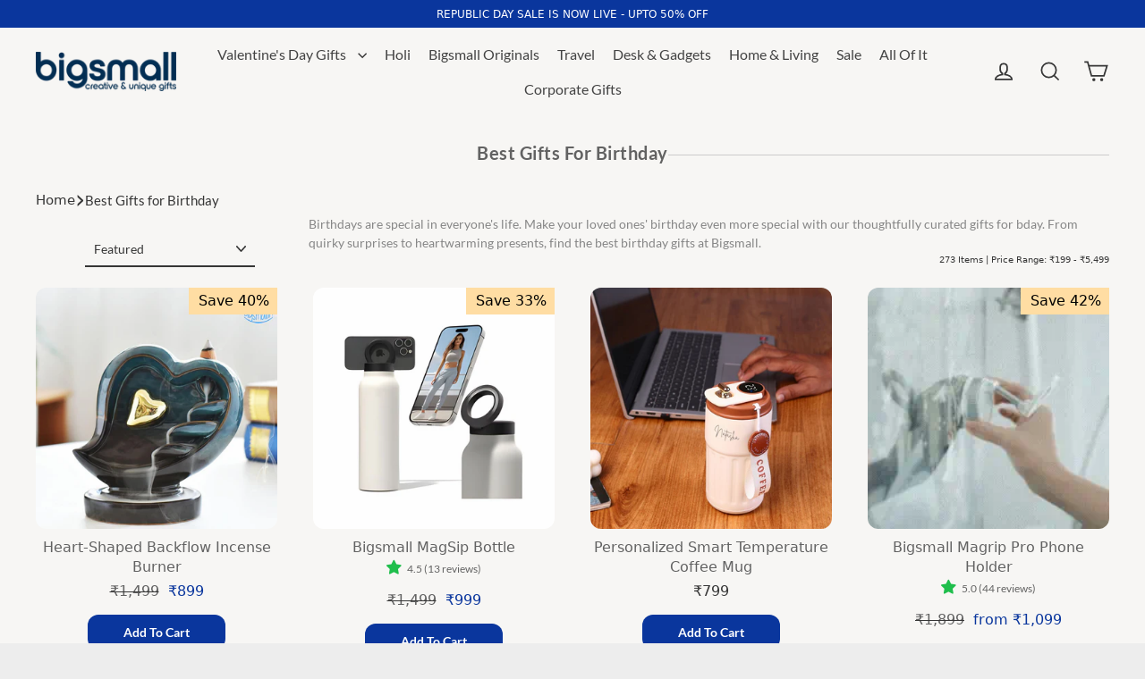

--- FILE ---
content_type: text/html; charset=utf-8
request_url: https://www.bigsmall.in/collections/birthday-gifts
body_size: 53433
content:
<!doctype html>
<html class="no-js" lang="en" dir="ltr">

<head>
  <meta charset="utf-8">
  <meta http-equiv="X-UA-Compatible" content="IE=edge">
  <meta name="viewport" content="width=device-width,initial-scale=1">
  <meta name="theme-color" content="#0a369d">  



  
  <link rel="canonical" href="https://www.bigsmall.in/collections/birthday-gifts" />

  
  <link rel="preconnect" href="https://cdn.shopify.com" crossorigin>
  <link rel="preconnect" href="https://fonts.shopifycdn.com" crossorigin>
  <link rel="dns-prefetch" href="https://productreviews.shopifycdn.com">
  <link rel="dns-prefetch" href="https://ajax.googleapis.com">
  <link rel="dns-prefetch" href="https://maps.googleapis.com">
  <link rel="dns-prefetch" href="https://maps.gstatic.com">
<link rel="preload" fetchpriority="high" as="image" href="https://www.bigsmall.in/cdn/shop/files/bigsmall_logo-dsk.png" type="image/webp">
<!-- Google Tag Manager -->
<script>(function(w,d,s,l,i){w[l]=w[l]||[];w[l].push({'gtm.start':
new Date().getTime(),event:'gtm.js'});var f=d.getElementsByTagName(s)[0],
j=d.createElement(s),dl=l!='dataLayer'?'&l='+l:'';j.async=true;j.src=
'https://www.googletagmanager.com/gtm.js?id='+i+dl;f.parentNode.insertBefore(j,f);
})(window,document,'script','dataLayer','GTM-KJ42QHG6');</script>
<!-- End Google Tag Manager -->

  <!-- Gokwik theme code start -->
  <link rel="dns-prefetch" href="https://pdp.gokwik.co/">
  <link rel="dns-prefetch" href="https://api.gokwik.co">
    

<script>

window.merchantInfo  = {
        mid: "19g6ilqbz9u2v",
        environment: "production",
        type: "merchantInfo",
  		storeId: "13052183",
  		fbpixel: "889258591172418",
      }
var productFormSelector = '';
var cart = {"note":null,"attributes":{},"original_total_price":0,"total_price":0,"total_discount":0,"total_weight":0.0,"item_count":0,"items":[],"requires_shipping":false,"currency":"INR","items_subtotal_price":0,"cart_level_discount_applications":[],"checkout_charge_amount":0}
var templateName = 'collection'
</script>

<script src="https://pdp.gokwik.co/merchant-integration/build/merchant.integration.js?v4"></script>
<script>
  window.addEventListener('gokwikLoaded', e => {

   $('.gokwik-checkout button').prop('disabled', false);
              $('.gokwik-checkout button').removeClass('disabled');
         $('#gokwik-buy-now').prop('disabled', false);
              $('#gokwik-buy-now').removeClass('disabled');

  const targetElement = document.querySelector("body");
  function debounce(func, delay) {
    let timeoutId;
    return function () {
      const context = this;
      const args = arguments;
      clearTimeout(timeoutId);
      timeoutId = setTimeout(function () {
        func.apply(context, args);
      }, delay);
    };
  }
  const observer = new MutationObserver(() => {
 const homeSelector = document.querySelector('.quick-buy-modal #gokwik-buy-now');
    if(homeSelector){
    homeSelector.classList.remove("disabled");
    homeSelector.removeAttribute("disabled");
    }
    debouncedMyTimer();
  });
  const debouncedMyTimer = debounce(() => {
    observer.disconnect();
    enableGokwikCart();
    observer.observe(targetElement, { childList: true, subtree: true });
  }, 700);
  function enableGokwikCart() {
      $('.gokwik-checkout button').prop('disabled', false);
              $('.gokwik-checkout button').removeClass('disabled');

  }
  const config = { childList: true, subtree: true };
  observer.observe(targetElement, config);
});
</script>

<style>

.gokwik-checkout {
  width: 100%;
  display: flex;
  justify-content: center;
  flex-direction: column;
  align-items: end;
  margin-bottom: 10px;
}
.gokwik-checkout button {
  max-width:100%;
  width: 100%;
  border: none;
  display: flex;
  justify-content: center;
  align-items: center;
  background: #0096fa;
  position: relative;
  margin: 0;
cursor: pointer;
  padding: 5px 10px;
  height:45px;
  border-radius: 23px;
}
#gokwik-buy-now.disabled, .gokwik-disabled{
  opacity:0.5;
  cursor: not-allowed;
  }
  .gokwik-checkout button:focus {
  outline: none;
}
.gokwik-checkout button > span {
  display: flex;
}
.gokwik-checkout button > span.btn-text {
  display: flex;
  flex-direction: column;
  color: #ffffff;
  align-items: flex-start;
}
.gokwik-checkout button > span.btn-text > span:last-child {
	padding-top: 2px;
    font-size: 10px;
    line-height: 10px;
    text-transform: initial;
}
.gokwik-checkout button > span.btn-text > span:first-child {
   font-size: 16px;
  font-weight: 800;
}
.gokwik-checkout button > span.pay-opt-icon img:first-child {
  margin-right: 10px;
  margin-left: 10px;
}
/*   Additional */
.gokwik-checkout button.disabled{
  opacity:0.5;
  cursor: not-allowed;
  }
.gokwik-checkout button.disabled .addloadr#btn-loader{
   display: flex!important;
}
  #gokwik-buy-now.disabled .addloadr#btn-loader{
   display: flex!important;
}
    #gokwik-buy-now:disabled{
   cursor: not-allowed;
}





 

  

 #gokwik-buy-now {
   background: #012e53;
   width: 100%;
   color: #ffffff;
   cursor: pointer;
   line-height: 1;
   border: none;
   padding: 15px 10px;
    font-size: 14px;
    font-weight: 600;
    margin-bottom: 10px;
    position: relative;
    text-transform: uppercase;
    letter-spacing: 2px;
   margin-top: 12px;
    border-radius: 32px;
    height: 49px;

 }

  

/* Loader CSS */
  #btn-loader{
    display: none;
    position: absolute;
    top: 0;
    bottom: 0;
    left: 0;
    right: 0;
    justify-content: center;
    align-items: center;
    background:#0096fa;
    border-radius:10px;
    
  } 

.cir-loader,
.cir-loader:after {
  border-radius: 50%;
  width: 35px;
  height: 35px;
}
.cir-loader {
  margin: 6px auto;
  font-size: 10px;
  position: relative;
  text-indent: -9999em;
  border-top: 0.5em solid rgba(255, 255, 255, 0.2);
  border-right: 0.5em solid rgba(255, 255, 255, 0.2);
  border-bottom: 0.5em solid rgba(255, 255, 255, 0.2);
  border-left: 0.5em solid #ffffff;
  -webkit-transform: translateZ(0);
  -ms-transform: translateZ(0);
  transform: translateZ(0);
  -webkit-animation: load8 1.1s infinite linear;
  animation: load8 1.1s infinite linear;
}
@-webkit-keyframes load8 {
  0% {
    -webkit-transform: rotate(0deg);
    transform: rotate(0deg);
  }
  100% {
    -webkit-transform: rotate(360deg);
    transform: rotate(360deg);
  }
}
@keyframes load8 {
  0% {
    -webkit-transform: rotate(0deg);
    transform: rotate(0deg);
  }
  100% {
    -webkit-transform: rotate(360deg);
    transform: rotate(360deg);
  }
}
</style> 


 <!-- Gokwik theme code End --><link rel="shortcut icon" href="//www.bigsmall.in/cdn/shop/files/Favicon_200x200_8b6759b9-87ad-4a70-b35c-fa777499f403_32x32.png?v=1694760987" type="image/png" />

<title>
  
   Birthday Gifts Online | Send Unique Gift for Birthdays
&ndash; Bigsmall.in

  
</title><meta name="description" content="Looking for the best birthday gifts online for someone you want to honor? Explore Bigsmall’s unique gift for birthdays that suit every personality. Gifts Starts Rs.149."><meta property="og:site_name" content="Bigsmall.in">
  <meta property="og:url" content="https://www.bigsmall.in/collections/birthday-gifts">
  <meta property="og:title" content="Birthday Gifts Online | Send Unique Gift for Birthdays">
  <meta property="og:type" content="website">
  <meta property="og:description" content="Looking for the best birthday gifts online for someone you want to honor? Explore Bigsmall’s unique gift for birthdays that suit every personality. Gifts Starts Rs.149."><meta property="og:image" content="http://www.bigsmall.in/cdn/shop/products/HeartShapedBackflowIncenseBurner7_1200x630.jpg?v=1641801527"><meta property="og:image" content="http://www.bigsmall.in/cdn/shop/files/Untitled-design-_5_1200x630.jpg?v=1769758969"><meta property="og:image" content="http://www.bigsmall.in/cdn/shop/files/IMG_9736_e26637e0-b211-47ac-869c-6f7ab114ecaf_1200x630.jpg?v=1747302745">
  <meta property="og:image:secure_url" content="https://www.bigsmall.in/cdn/shop/products/HeartShapedBackflowIncenseBurner7_1200x630.jpg?v=1641801527"><meta property="og:image:secure_url" content="https://www.bigsmall.in/cdn/shop/files/Untitled-design-_5_1200x630.jpg?v=1769758969"><meta property="og:image:secure_url" content="https://www.bigsmall.in/cdn/shop/files/IMG_9736_e26637e0-b211-47ac-869c-6f7ab114ecaf_1200x630.jpg?v=1747302745">
  <meta name="twitter:site" content="@Bigsmallstore">
  <meta name="twitter:card" content="summary_large_image">
  <meta name="twitter:title" content="Birthday Gifts Online | Send Unique Gift for Birthdays">
  <meta name="twitter:description" content="Looking for the best birthday gifts online for someone you want to honor? Explore Bigsmall’s unique gift for birthdays that suit every personality. Gifts Starts Rs.149.">
<script>window.performance && window.performance.mark && window.performance.mark('shopify.content_for_header.start');</script><meta id="shopify-digital-wallet" name="shopify-digital-wallet" content="/13052183/digital_wallets/dialog">
<link rel="alternate" type="application/atom+xml" title="Feed" href="/collections/birthday-gifts.atom" />
<link rel="next" href="/collections/birthday-gifts?page=2">
<link rel="alternate" type="application/json+oembed" href="https://www.bigsmall.in/collections/birthday-gifts.oembed">
<script async="async" src="/checkouts/internal/preloads.js?locale=en-IN"></script>
<script id="shopify-features" type="application/json">{"accessToken":"f516e8a37a5172a025ebbe03f418b6a2","betas":["rich-media-storefront-analytics"],"domain":"www.bigsmall.in","predictiveSearch":true,"shopId":13052183,"locale":"en"}</script>
<script>var Shopify = Shopify || {};
Shopify.shop = "bigsmall-in.myshopify.com";
Shopify.locale = "en";
Shopify.currency = {"active":"INR","rate":"1.0"};
Shopify.country = "IN";
Shopify.theme = {"name":"bigsmall-21-05-2025","id":141498745030,"schema_name":"Streamline","schema_version":"6.4.1","theme_store_id":872,"role":"main"};
Shopify.theme.handle = "null";
Shopify.theme.style = {"id":null,"handle":null};
Shopify.cdnHost = "www.bigsmall.in/cdn";
Shopify.routes = Shopify.routes || {};
Shopify.routes.root = "/";</script>
<script type="module">!function(o){(o.Shopify=o.Shopify||{}).modules=!0}(window);</script>
<script>!function(o){function n(){var o=[];function n(){o.push(Array.prototype.slice.apply(arguments))}return n.q=o,n}var t=o.Shopify=o.Shopify||{};t.loadFeatures=n(),t.autoloadFeatures=n()}(window);</script>
<script id="shop-js-analytics" type="application/json">{"pageType":"collection"}</script>
<script defer="defer" async type="module" src="//www.bigsmall.in/cdn/shopifycloud/shop-js/modules/v2/client.init-shop-cart-sync_BN7fPSNr.en.esm.js"></script>
<script defer="defer" async type="module" src="//www.bigsmall.in/cdn/shopifycloud/shop-js/modules/v2/chunk.common_Cbph3Kss.esm.js"></script>
<script defer="defer" async type="module" src="//www.bigsmall.in/cdn/shopifycloud/shop-js/modules/v2/chunk.modal_DKumMAJ1.esm.js"></script>
<script type="module">
  await import("//www.bigsmall.in/cdn/shopifycloud/shop-js/modules/v2/client.init-shop-cart-sync_BN7fPSNr.en.esm.js");
await import("//www.bigsmall.in/cdn/shopifycloud/shop-js/modules/v2/chunk.common_Cbph3Kss.esm.js");
await import("//www.bigsmall.in/cdn/shopifycloud/shop-js/modules/v2/chunk.modal_DKumMAJ1.esm.js");

  window.Shopify.SignInWithShop?.initShopCartSync?.({"fedCMEnabled":true,"windoidEnabled":true});

</script>
<script>(function() {
  var isLoaded = false;
  function asyncLoad() {
    if (isLoaded) return;
    isLoaded = true;
    var urls = ["\/\/social-login.oxiapps.com\/api\/init?vt=928373\u0026shop=bigsmall-in.myshopify.com","https:\/\/www.goldendev.win\/shopify\/show-recent-orders\/js\/show-recent-orders.js?shop=bigsmall-in.myshopify.com","https:\/\/sr-cdn.shiprocket.in\/sr-promise\/static\/uc.js?channel_id=4\u0026sr_company_id=66296\u0026shop=bigsmall-in.myshopify.com","https:\/\/tracker.wigzopush.com\/shopify.js?orgtoken=r3Wk-SwgRO6RDDa3XhbQjA\u0026shop=bigsmall-in.myshopify.com"];
    for (var i = 0; i < urls.length; i++) {
      var s = document.createElement('script');
      s.type = 'text/javascript';
      s.async = true;
      s.src = urls[i];
      var x = document.getElementsByTagName('script')[0];
      x.parentNode.insertBefore(s, x);
    }
  };
  if(window.attachEvent) {
    window.attachEvent('onload', asyncLoad);
  } else {
    window.addEventListener('load', asyncLoad, false);
  }
})();</script>
<script id="__st">var __st={"a":13052183,"offset":19800,"reqid":"450692fb-dab7-4f4b-b91f-2caa894d11eb-1769913793","pageurl":"www.bigsmall.in\/collections\/birthday-gifts","u":"2462d99d1bde","p":"collection","rtyp":"collection","rid":16681402409};</script>
<script>window.ShopifyPaypalV4VisibilityTracking = true;</script>
<script id="form-persister">!function(){'use strict';const t='contact',e='new_comment',n=[[t,t],['blogs',e],['comments',e],[t,'customer']],o='password',r='form_key',c=['recaptcha-v3-token','g-recaptcha-response','h-captcha-response',o],s=()=>{try{return window.sessionStorage}catch{return}},i='__shopify_v',u=t=>t.elements[r],a=function(){const t=[...n].map((([t,e])=>`form[action*='/${t}']:not([data-nocaptcha='true']) input[name='form_type'][value='${e}']`)).join(',');var e;return e=t,()=>e?[...document.querySelectorAll(e)].map((t=>t.form)):[]}();function m(t){const e=u(t);a().includes(t)&&(!e||!e.value)&&function(t){try{if(!s())return;!function(t){const e=s();if(!e)return;const n=u(t);if(!n)return;const o=n.value;o&&e.removeItem(o)}(t);const e=Array.from(Array(32),(()=>Math.random().toString(36)[2])).join('');!function(t,e){u(t)||t.append(Object.assign(document.createElement('input'),{type:'hidden',name:r})),t.elements[r].value=e}(t,e),function(t,e){const n=s();if(!n)return;const r=[...t.querySelectorAll(`input[type='${o}']`)].map((({name:t})=>t)),u=[...c,...r],a={};for(const[o,c]of new FormData(t).entries())u.includes(o)||(a[o]=c);n.setItem(e,JSON.stringify({[i]:1,action:t.action,data:a}))}(t,e)}catch(e){console.error('failed to persist form',e)}}(t)}const f=t=>{if('true'===t.dataset.persistBound)return;const e=function(t,e){const n=function(t){return'function'==typeof t.submit?t.submit:HTMLFormElement.prototype.submit}(t).bind(t);return function(){let t;return()=>{t||(t=!0,(()=>{try{e(),n()}catch(t){(t=>{console.error('form submit failed',t)})(t)}})(),setTimeout((()=>t=!1),250))}}()}(t,(()=>{m(t)}));!function(t,e){if('function'==typeof t.submit&&'function'==typeof e)try{t.submit=e}catch{}}(t,e),t.addEventListener('submit',(t=>{t.preventDefault(),e()})),t.dataset.persistBound='true'};!function(){function t(t){const e=(t=>{const e=t.target;return e instanceof HTMLFormElement?e:e&&e.form})(t);e&&m(e)}document.addEventListener('submit',t),document.addEventListener('DOMContentLoaded',(()=>{const e=a();for(const t of e)f(t);var n;n=document.body,new window.MutationObserver((t=>{for(const e of t)if('childList'===e.type&&e.addedNodes.length)for(const t of e.addedNodes)1===t.nodeType&&'FORM'===t.tagName&&a().includes(t)&&f(t)})).observe(n,{childList:!0,subtree:!0,attributes:!1}),document.removeEventListener('submit',t)}))}()}();</script>
<script integrity="sha256-4kQ18oKyAcykRKYeNunJcIwy7WH5gtpwJnB7kiuLZ1E=" data-source-attribution="shopify.loadfeatures" defer="defer" src="//www.bigsmall.in/cdn/shopifycloud/storefront/assets/storefront/load_feature-a0a9edcb.js" crossorigin="anonymous"></script>
<script data-source-attribution="shopify.dynamic_checkout.dynamic.init">var Shopify=Shopify||{};Shopify.PaymentButton=Shopify.PaymentButton||{isStorefrontPortableWallets:!0,init:function(){window.Shopify.PaymentButton.init=function(){};var t=document.createElement("script");t.src="https://www.bigsmall.in/cdn/shopifycloud/portable-wallets/latest/portable-wallets.en.js",t.type="module",document.head.appendChild(t)}};
</script>
<script data-source-attribution="shopify.dynamic_checkout.buyer_consent">
  function portableWalletsHideBuyerConsent(e){var t=document.getElementById("shopify-buyer-consent"),n=document.getElementById("shopify-subscription-policy-button");t&&n&&(t.classList.add("hidden"),t.setAttribute("aria-hidden","true"),n.removeEventListener("click",e))}function portableWalletsShowBuyerConsent(e){var t=document.getElementById("shopify-buyer-consent"),n=document.getElementById("shopify-subscription-policy-button");t&&n&&(t.classList.remove("hidden"),t.removeAttribute("aria-hidden"),n.addEventListener("click",e))}window.Shopify?.PaymentButton&&(window.Shopify.PaymentButton.hideBuyerConsent=portableWalletsHideBuyerConsent,window.Shopify.PaymentButton.showBuyerConsent=portableWalletsShowBuyerConsent);
</script>
<script data-source-attribution="shopify.dynamic_checkout.cart.bootstrap">document.addEventListener("DOMContentLoaded",(function(){function t(){return document.querySelector("shopify-accelerated-checkout-cart, shopify-accelerated-checkout")}if(t())Shopify.PaymentButton.init();else{new MutationObserver((function(e,n){t()&&(Shopify.PaymentButton.init(),n.disconnect())})).observe(document.body,{childList:!0,subtree:!0})}}));
</script>

<script>window.performance && window.performance.mark && window.performance.mark('shopify.content_for_header.end');</script>

  <script>
    var theme = {
      stylesheet: "//www.bigsmall.in/cdn/shop/t/214/assets/theme.css?v=140910296536726366901769779175",
      template: "collection",
      routes: {
        home: "/",
        cart: "/cart.js",
        cartPage: "/cart",
        cartAdd: "/cart/add.js",
        cartChange: "/cart/change.js",
        predictiveSearch: "/search/suggest"
      },
      strings: {
        addToCart: "Add to cart",
        soldOut: "Sold Out",
        unavailable: "Unavailable",
        regularPrice: "Regular price",
        salePrice: "Sale price",
        inStockLabel: "In stock, ready to ship",
        oneStockLabel: "Low stock - [count] item left",
        otherStockLabel: "Low stock - [count] items left",
        willNotShipUntil: "Ready to ship [date]",
        willBeInStockAfter: "Back in stock [date]",
        waitingForStock: "Backordered, shipping soon",
        cartItems: "[count] items",
        cartConfirmDelete: "Are you sure you want to remove this item?",
        cartTermsConfirmation: "You must agree with the terms and conditions of sales to check out",
        maxQuantity: "You can only have [quantity] of [title] in your cart."
      },
      settings: {
        cartType: "drawer",
        isCustomerTemplate: false,
        moneyFormat: "\u003cspan class=money\u003e₹{{amount_no_decimals}}\u003c\/span\u003e",
        quickView: false,
        hoverProductGrid: true,
        themeName: 'Streamline',
        themeVersion: "6.4.1",
        predictiveSearchType: "product",
      }
    };

    document.documentElement.className = document.documentElement.className.replace('no-js', 'js');
  </script><style data-shopify>:root {
    --typeHeaderPrimary: Lato;
    --typeHeaderFallback: sans-serif;
    --typeHeaderSize: 35px;
    --typeHeaderStyle: normal;
    --typeHeaderWeight: 700;
    --typeHeaderLineHeight: 1.2;
    --typeHeaderSpacing: 0.025em;

    --typeBasePrimary:Cabin;
    --typeBaseFallback:sans-serif;
    --typeBaseSize: 18px;
    --typeBaseWeight: 400;
    --typeBaseStyle: normal;
    --typeBaseSpacing: 0.0em;
    --typeBaseLineHeight: 1.5;

    
      --buttonRadius: 3px;
    

    --iconWeight: 4px;
    --iconLinecaps: miter;
  }

  
    .site-nav__thumb-cart {
      border-left: 1px solid rgba(255,255,255,0.3);
    }
  

  .hero {
    background-image: linear-gradient(100deg, #000000 40%, #212121 63%, #000000 79%);
  }

 /* .placeholder-content,
  .image-wrap,
  .skrim__link,
  .pswp__img--placeholder {
    background-image: linear-gradient(100deg, #ffffff 40%, #f7f7f7 63%, #ffffff 79%);
  }*/</style><style>
  @font-face {
  font-family: Lato;
  font-weight: 700;
  font-style: normal;
  font-display: swap;
  src: url("//www.bigsmall.in/cdn/fonts/lato/lato_n7.900f219bc7337bc57a7a2151983f0a4a4d9d5dcf.woff2") format("woff2"),
       url("//www.bigsmall.in/cdn/fonts/lato/lato_n7.a55c60751adcc35be7c4f8a0313f9698598612ee.woff") format("woff");
}

  @font-face {
  font-family: Cabin;
  font-weight: 400;
  font-style: normal;
  font-display: swap;
  src: url("//www.bigsmall.in/cdn/fonts/cabin/cabin_n4.cefc6494a78f87584a6f312fea532919154f66fe.woff2") format("woff2"),
       url("//www.bigsmall.in/cdn/fonts/cabin/cabin_n4.8c16611b00f59d27f4b27ce4328dfe514ce77517.woff") format("woff");
}


  @font-face {
  font-family: Cabin;
  font-weight: 700;
  font-style: normal;
  font-display: swap;
  src: url("//www.bigsmall.in/cdn/fonts/cabin/cabin_n7.255204a342bfdbc9ae2017bd4e6a90f8dbb2f561.woff2") format("woff2"),
       url("//www.bigsmall.in/cdn/fonts/cabin/cabin_n7.e2afa22a0d0f4b64da3569c990897429d40ff5c0.woff") format("woff");
}

  @font-face {
  font-family: Cabin;
  font-weight: 400;
  font-style: italic;
  font-display: swap;
  src: url("//www.bigsmall.in/cdn/fonts/cabin/cabin_i4.d89c1b32b09ecbc46c12781fcf7b2085f17c0be9.woff2") format("woff2"),
       url("//www.bigsmall.in/cdn/fonts/cabin/cabin_i4.0a521b11d0b69adfc41e22a263eec7c02aecfe99.woff") format("woff");
}

  @font-face {
  font-family: Cabin;
  font-weight: 700;
  font-style: italic;
  font-display: swap;
  src: url("//www.bigsmall.in/cdn/fonts/cabin/cabin_i7.ef2404c08a493e7ccbc92d8c39adf683f40e1fb5.woff2") format("woff2"),
       url("//www.bigsmall.in/cdn/fonts/cabin/cabin_i7.480421791818000fc8a5d4134822321b5d7964f8.woff") format("woff");
}


  body,
  input,
  textarea,
  button,
  select {
    -webkit-font-smoothing: antialiased;
    -webkit-text-size-adjust: 100%;
    text-rendering: optimizeSpeed;
    font-family: var(--typeBasePrimary), var(--typeBaseFallback);
    font-size: calc(var(--typeBaseSize) * 0.85);
    font-weight: var(--typeBaseWeight);
    font-style: var(--typeBaseStyle);
    letter-spacing: var(--typeBaseSpacing);
    line-height: var(--typeBaseLineHeight);
  }

  @media only screen and (min-width: 769px) {
    body,
    input,
    textarea,
    button,
    select {
      font-size: var(--typeBaseSize);
    }
  }

  .page-container,
  .overscroll-loader {
    display: none;
  }

  h1, .h1,
  h3, .h3,
  h4, .h4,
  h5, .h5,
  h6, .h6,
  .section-header__title {
    font-family: var(--typeHeaderPrimary), var(--typeHeaderFallback);
    font-weight: var(--typeHeaderWeight);
    font-style: normal;
    letter-spacing: var(--typeHeaderSpacing);
    line-height: var(--typeHeaderLineHeight);
    word-break: break-word;

    
  }

  h2, .h2 {
    font-family: var(--typeBasePrimary), var(--typeBaseFallback);
    font-weight: var(--typeBaseWeight);
    letter-spacing: var(--typeBaseSpacing);
    line-height: var(--typeBaseLineHeight);
  }

  
  @keyframes pulse-fade {
    0% {
      opacity: 0;
    }
    50% {
      opacity: 1;
    }
    100% {
      opacity: 0;
    }
  }

  .splash-screen {
    box-sizing: border-box;
    display: flex;
    position: fixed;
    left: 0;
    top: 0;
    right: 0;
    bottom: 0;
    align-items: center;
    justify-content: center;
    z-index: 10001;
    background-color: #ededed;
  }

  .splash-screen__loader {
    max-width: 100px;
  }

  @media only screen and (min-width: 769px) {
    .splash-screen__loader {
      max-width: 200px;
    }
  }

  .splash-screen img {
    display: block;
    max-width: 100%;
    border: 0 none;
    height: auto;
    animation: pulse-fade 0.4s infinite linear;
  }

  .loader-text {
    letter-spacing: 0.2em;
    font-size: 1.5em;
    text-transform: uppercase;
    animation: pulse-fade 0.4s infinite linear;
  }

  .loader-logo {
    display: none;
    position: fixed;
    left: 0;
    top: 0;
    right: 0;
    bottom: 0;
    align-items: center;
    justify-content: center;
    background-color: #ededed;
    z-index: 6000;
  }

  .loader-logo__img {
    display: block;
  }

  .transition-body {
    opacity: 0;
  }

  .btn--loading span:after {
    content: "Loading";
  }
</style>

  
<link href="https://www.bigsmall.in/cdn/shop/t/206/assets/bigs-style.css?v=42044848815256006121715252414" rel="stylesheet" />  
  <link href="https://www.bigsmall.in/cdn/shop/t/206/assets/big-media.css?v=42044848815256006121715252414" rel="stylesheet" />
  
  <link href="https://www.bigsmall.in/cdn/shop/t/206/assets/bigs-Media.css?v=42044848815256006121715252414" rel="stylesheet" /> 
  <link
      href="https://cdn.jsdelivr.net/npm/bootstrap@5.3.0-alpha3/dist/css/bootstrap.min.css"
      rel="stylesheet"
      integrity="sha384-KK94CHFLLe+nY2dmCWGMq91rCGa5gtU4mk92HdvYe+M/SXH301p5ILy+dN9+nJOZ"
      crossorigin="anonymous"
    >
  <script src="//www.bigsmall.in/cdn/shop/t/214/assets/vendor-v6.js" defer="defer"></script>
  <script src="//www.bigsmall.in/cdn/shop/t/214/assets/theme.js?v=149617260883638788661747828542" defer="defer"></script><link href="//www.bigsmall.in/cdn/shop/t/214/assets/theme.css?v=140910296536726366901769779175" rel="stylesheet" type="text/css" media="all" />
<link href="//www.bigsmall.in/cdn/shop/t/214/assets/custom.css?v=93996392219047359521753787568" rel="stylesheet" type="text/css" media="all" />
<link href="//www.bigsmall.in/cdn/shop/t/214/assets/custom1.css?v=130589011717734008391753278048" rel="stylesheet" type="text/css" media="all" />
  
 
<script type="application/ld+json">
{
  "@context": "https://schema.org",
  "@type": "Organization",
  "name": "Bigsmall.in",
  "url": "https://www.bigsmall.in",
  "logo": "https://www.bigsmall.in/cdn/shop/files/bigsmall_logo-dsk.png?v=1725185762&width=400",
  "sameAs": [
    "https://www.instagram.com/bigsmall.in/",
    "https://www.youtube.com/@BigsmallIndia",
    "https://www.facebook.com/thebigsmallstore",
    "https://x.com/bigsmallstore"
  ],
  "contactPoint": [
    {
      "@type": "ContactPoint",
      "telephone": "011-66763875",
      "contactType": "customer service",
      "areaServed": "IN",
      "availableLanguage": ["English", "Hindi"]
    }
  ]
  }
</script>



 <script type="application/ld+json">
{
"@context": "https://schema.org/",
"@type": "WebSite",
"name": "Bigsmall.in",
"url": "https://www.bigsmall.in",
"potentialAction": {
"@type": "SearchAction",
"target": "https://www.bigsmall.in/search?q={search_term_string}",
"query-input": "required name=search_term_string"
}
}
</script> 
      




  <script type="application/ld+json">
  {
    "@context": "http://schema.org",
    "@type": "BreadcrumbList",
    "itemListElement": [
      {
        "@type": "ListItem",
        "position": 1,
        "name": "Home",
        "item": "https://www.bigsmall.in"
      },
      {
        "@type": "ListItem",
        "position": 2,
        "name": "Best Gifts for Birthday",
        "item": "https://www.bigsmall.in/collections/birthday-gifts"
      }
    ]
  }
  </script>

<!-- BEGIN app block: shopify://apps/zepto-product-personalizer/blocks/product_personalizer_main/7411210d-7b32-4c09-9455-e129e3be4729 -->
<!-- BEGIN app snippet: zepto_common --><script>
var pplr_cart = {"note":null,"attributes":{},"original_total_price":0,"total_price":0,"total_discount":0,"total_weight":0.0,"item_count":0,"items":[],"requires_shipping":false,"currency":"INR","items_subtotal_price":0,"cart_level_discount_applications":[],"checkout_charge_amount":0};
var pplr_shop_currency = "INR";
var pplr_enabled_currencies_size = 1;
var pplr_money_formate = "\u003cspan class=money\u003e₹{{amount_no_decimals}}\u003c\/span\u003e";
var pplr_manual_theme_selector=["CartCount span","tr:has([name*=updates]) , .cart__table-row , .cart-drawer__item , .cart-item , .ajaxcart__row , .ajaxcart__product , [data-products]  .cart__item , .CartItem , .cart__row.cart-item:not(.ajaxcart_row) , .cart__row.responsive-table__row , .mini-products-list .item , .cart-product-item , .cart-product , .product-id.item-row , .cart-summary-item-container , .cart-item.cf , .js_cart_item , .cart__card","tr img:first,.cart-drawer__options , .cart-item__image ,  .AspectRatio img",".line-item__title, .meta span,.cart-drawer__options:last-of-type , .cart-drawer__item-properties , .cart__properties , .CartItem__PropertyList , .cart__item-meta .cart__product-properties , .properties , .item-details h6 small",".cart__item--price .cart__price , .CartItem__Price , .cart-collateral .price , .cart-summary-item__price-current , .cart_price .transcy-money , .bcpo-cart-item-original-price  ,  .final-price , .price-box span , .saso-cart-item-price  , .cart-drawer__item-price-container .cart-item__price , .cart-drawer__price .cart-item__original-price",".grid__item.one-half.text-right , .ajaxcart__price , .ajaxcart_product-price , .saso-cart-item-line-price , .cart__price .money , .bcpo-cart-item-original-line-price , .cart__item-total ,  .cart-item-total .money , .cart--total .price",".pplr_item_remove",".ajaxcart__qty , .PageContent , #CartContainer , .cart-summary-item__quantity , .nt_fk_canvas , .cart__cell--quantity , #mainContent , .cart-drawer__content , .cart__table tbody",".header__cart-price-bubble span[data-cart-price-bubble] , .cart-drawer__subtotal-value , .cart-drawer__subtotal-number , .ajaxcart__subtotal .grid .grid__item.one-third.text-right , .ajaxcart__subtotal , .cart__footer__value[data-cart-final] , .text-right.price.price--amount .price ,  .cart__item-sub div[data-subtotal] , .cart-cost .money , .cart__subtotal .money , .amount .theme-money , .cart_tot_price .transcy-money , .cart__total__money , .cart-subtotal__price , .cart__subtotal , .cart__subtotal-price .wcp-original-cart-total , #CartCost","form[action*=cart] [name=checkout]","Click To View Image","0","Discount Code {{ code }} is invalid","Discount code","Apply",".SomeClass","Subtotal","Shipping","EST. TOTAL"];
</script>
<script defer src="//cdn-zeptoapps.com/product-personalizer/pplr_common.js?v=01" ></script><!-- END app snippet -->

<!-- END app block --><!-- BEGIN app block: shopify://apps/az-google-font-custom-fonts/blocks/arc_fontify_block-app-embed/e720f1f7-5778-4825-85a3-3572dbcf27c4 --><!-- BEGIN app snippet: arc_fontify_snippet -->

<script>
  Array.from(document.querySelectorAll('LINK'))
    .filter(
      (el) =>
        el.rel === 'stylesheet' &&
        el.className.includes('anf-') &&
        el.className !== `anf-${window.Shopify.theme.id}`,
    )
    .forEach((el) => el.remove())
  Array.from(document.querySelectorAll('STYLE'))
    .filter(
      (el) =>
        el.type === 'text/css' &&
        el.className.includes('anf-') &&
        el.className !== `anf-${window.Shopify.theme.id}`,
    )
    .forEach((el) => el.remove())
</script>
<!-- END app snippet -->


<!-- END app block --><!-- BEGIN app block: shopify://apps/judge-me-reviews/blocks/judgeme_core/61ccd3b1-a9f2-4160-9fe9-4fec8413e5d8 --><!-- Start of Judge.me Core -->






<link rel="dns-prefetch" href="https://cdnwidget.judge.me">
<link rel="dns-prefetch" href="https://cdn.judge.me">
<link rel="dns-prefetch" href="https://cdn1.judge.me">
<link rel="dns-prefetch" href="https://api.judge.me">

<script data-cfasync='false' class='jdgm-settings-script'>window.jdgmSettings={"pagination":5,"disable_web_reviews":false,"badge_no_review_text":"No reviews","badge_n_reviews_text":"{{ average_rating_1_decimal }} ({{ n }} reviews)","badge_star_color":"#017819","hide_badge_preview_if_no_reviews":true,"badge_hide_text":false,"enforce_center_preview_badge":false,"widget_title":"Customer Reviews","widget_open_form_text":"Write a review","widget_close_form_text":"Cancel review","widget_refresh_page_text":"Refresh page","widget_summary_text":"Based on {{ number_of_reviews }} review/reviews","widget_no_review_text":"Be the first to write a review","widget_name_field_text":"Display name","widget_verified_name_field_text":"Verified Name (public)","widget_name_placeholder_text":"Display name","widget_required_field_error_text":"This field is required.","widget_email_field_text":"Email address","widget_verified_email_field_text":"Verified Email (private, can not be edited)","widget_email_placeholder_text":"Your email address","widget_email_field_error_text":"Please enter a valid email address.","widget_rating_field_text":"Rating","widget_review_title_field_text":"Review Title","widget_review_title_placeholder_text":"Give your review a title","widget_review_body_field_text":"Review content","widget_review_body_placeholder_text":"Start writing here...","widget_pictures_field_text":"Picture/Video (optional)","widget_submit_review_text":"Submit Review","widget_submit_verified_review_text":"Submit Verified Review","widget_submit_success_msg_with_auto_publish":"Thank you! Please refresh the page in a few moments to see your review. You can remove or edit your review by logging into \u003ca href='https://judge.me/login' target='_blank' rel='nofollow noopener'\u003eJudge.me\u003c/a\u003e","widget_submit_success_msg_no_auto_publish":"Thank you! Your review will be published as soon as it is approved by the shop admin. You can remove or edit your review by logging into \u003ca href='https://judge.me/login' target='_blank' rel='nofollow noopener'\u003eJudge.me\u003c/a\u003e","widget_show_default_reviews_out_of_total_text":"Showing {{ n_reviews_shown }} out of {{ n_reviews }} reviews.","widget_show_all_link_text":"Show all","widget_show_less_link_text":"Show less","widget_author_said_text":"{{ reviewer_name }} said:","widget_days_text":"{{ n }} days ago","widget_weeks_text":"{{ n }} week/weeks ago","widget_months_text":"{{ n }} month/months ago","widget_years_text":"{{ n }} year/years ago","widget_yesterday_text":"Yesterday","widget_today_text":"Today","widget_replied_text":"\u003e\u003e {{ shop_name }} replied:","widget_read_more_text":"Read more","widget_reviewer_name_as_initial":"last_initial","widget_rating_filter_color":"#fbb00a","widget_rating_filter_see_all_text":"See all reviews","widget_sorting_most_recent_text":"Most Recent","widget_sorting_highest_rating_text":"Highest Rating","widget_sorting_lowest_rating_text":"Lowest Rating","widget_sorting_with_pictures_text":"Only Pictures","widget_sorting_most_helpful_text":"Most Helpful","widget_open_question_form_text":"Ask a question","widget_reviews_subtab_text":"Reviews","widget_questions_subtab_text":"Questions","widget_question_label_text":"Question","widget_answer_label_text":"Answer","widget_question_placeholder_text":"Write your question here","widget_submit_question_text":"Submit Question","widget_question_submit_success_text":"Thank you for your question! We will notify you once it gets answered.","widget_star_color":"#FBB00A","verified_badge_text":"Verified","verified_badge_bg_color":"","verified_badge_text_color":"","verified_badge_placement":"left-of-reviewer-name","widget_review_max_height":3,"widget_hide_border":true,"widget_social_share":false,"widget_thumb":false,"widget_review_location_show":false,"widget_location_format":"country_state_iso_code","all_reviews_include_out_of_store_products":true,"all_reviews_out_of_store_text":"(out of store)","all_reviews_pagination":100,"all_reviews_product_name_prefix_text":"about","enable_review_pictures":true,"enable_question_anwser":true,"widget_theme":"leex","review_date_format":"mm/dd/yyyy","default_sort_method":"pictures-first","widget_product_reviews_subtab_text":"Product Reviews","widget_shop_reviews_subtab_text":"Shop Reviews","widget_other_products_reviews_text":"Reviews for other products","widget_store_reviews_subtab_text":"Store reviews","widget_no_store_reviews_text":"This store hasn't received any reviews yet","widget_web_restriction_product_reviews_text":"This product hasn't received any reviews yet","widget_no_items_text":"No items found","widget_show_more_text":"Show more","widget_write_a_store_review_text":"Write a Store Review","widget_other_languages_heading":"Reviews in Other Languages","widget_translate_review_text":"Translate review to {{ language }}","widget_translating_review_text":"Translating...","widget_show_original_translation_text":"Show original ({{ language }})","widget_translate_review_failed_text":"Review couldn't be translated.","widget_translate_review_retry_text":"Retry","widget_translate_review_try_again_later_text":"Try again later","show_product_url_for_grouped_product":false,"widget_sorting_pictures_first_text":"Pictures First","show_pictures_on_all_rev_page_mobile":true,"show_pictures_on_all_rev_page_desktop":true,"floating_tab_hide_mobile_install_preference":false,"floating_tab_button_name":"★ Reviews","floating_tab_title":"Let customers speak for us","floating_tab_button_color":"","floating_tab_button_background_color":"","floating_tab_url":"","floating_tab_url_enabled":true,"floating_tab_tab_style":"text","all_reviews_text_badge_text":"Customers rate us {{ shop.metafields.judgeme.all_reviews_rating | round: 1 }}/5 based on {{ shop.metafields.judgeme.all_reviews_count }} reviews.","all_reviews_text_badge_text_branded_style":"{{ shop.metafields.judgeme.all_reviews_rating | round: 1 }} out of 5 stars based on {{ shop.metafields.judgeme.all_reviews_count }} reviews","is_all_reviews_text_badge_a_link":false,"show_stars_for_all_reviews_text_badge":false,"all_reviews_text_badge_url":"","all_reviews_text_style":"text","all_reviews_text_color_style":"judgeme_brand_color","all_reviews_text_color":"#108474","all_reviews_text_show_jm_brand":true,"featured_carousel_show_header":true,"featured_carousel_title":"Let customers speak for us","testimonials_carousel_title":"Customers are saying","videos_carousel_title":"Real customer stories","cards_carousel_title":"Customers are saying","featured_carousel_count_text":"from {{ n }} reviews","featured_carousel_add_link_to_all_reviews_page":false,"featured_carousel_url":"","featured_carousel_show_images":true,"featured_carousel_autoslide_interval":5,"featured_carousel_arrows_on_the_sides":true,"featured_carousel_height":360,"featured_carousel_width":100,"featured_carousel_image_size":450,"featured_carousel_image_height":250,"featured_carousel_arrow_color":"#e1e1e1","verified_count_badge_style":"vintage","verified_count_badge_orientation":"horizontal","verified_count_badge_color_style":"judgeme_brand_color","verified_count_badge_color":"#108474","is_verified_count_badge_a_link":false,"verified_count_badge_url":"","verified_count_badge_show_jm_brand":true,"widget_rating_preset_default":5,"widget_first_sub_tab":"product-reviews","widget_show_histogram":false,"widget_histogram_use_custom_color":true,"widget_pagination_use_custom_color":false,"widget_star_use_custom_color":true,"widget_verified_badge_use_custom_color":false,"widget_write_review_use_custom_color":false,"picture_reminder_submit_button":"Upload Pictures","enable_review_videos":true,"mute_video_by_default":true,"widget_sorting_videos_first_text":"Videos First","widget_review_pending_text":"Pending","featured_carousel_items_for_large_screen":4,"social_share_options_order":"Facebook,Twitter","remove_microdata_snippet":true,"disable_json_ld":false,"enable_json_ld_products":false,"preview_badge_show_question_text":false,"preview_badge_no_question_text":"No questions","preview_badge_n_question_text":"{{ number_of_questions }} question/questions","qa_badge_show_icon":false,"qa_badge_position":"same-row","remove_judgeme_branding":true,"widget_add_search_bar":false,"widget_search_bar_placeholder":"Search","widget_sorting_verified_only_text":"Verified only","featured_carousel_theme":"default","featured_carousel_show_rating":true,"featured_carousel_show_title":true,"featured_carousel_show_body":true,"featured_carousel_show_date":false,"featured_carousel_show_reviewer":true,"featured_carousel_show_product":false,"featured_carousel_header_background_color":"#108474","featured_carousel_header_text_color":"#ffffff","featured_carousel_name_product_separator":"reviewed","featured_carousel_full_star_background":"#108474","featured_carousel_empty_star_background":"#dadada","featured_carousel_vertical_theme_background":"#f9fafb","featured_carousel_verified_badge_enable":false,"featured_carousel_verified_badge_color":"#108474","featured_carousel_border_style":"round","featured_carousel_review_line_length_limit":3,"featured_carousel_more_reviews_button_text":"Read more reviews","featured_carousel_view_product_button_text":"View product","all_reviews_page_load_reviews_on":"scroll","all_reviews_page_load_more_text":"Load More Reviews","disable_fb_tab_reviews":false,"enable_ajax_cdn_cache":false,"widget_public_name_text":"displayed publicly like","default_reviewer_name":"Rahul Kapoor","default_reviewer_name_has_non_latin":true,"widget_reviewer_anonymous":"Anonymous","medals_widget_title":"Judge.me Review Medals","medals_widget_background_color":"#f9fafb","medals_widget_position":"footer_all_pages","medals_widget_border_color":"#f9fafb","medals_widget_verified_text_position":"left","medals_widget_use_monochromatic_version":false,"medals_widget_elements_color":"#108474","show_reviewer_avatar":false,"widget_invalid_yt_video_url_error_text":"Not a YouTube video URL","widget_max_length_field_error_text":"Please enter no more than {0} characters.","widget_show_country_flag":false,"widget_show_collected_via_shop_app":true,"widget_verified_by_shop_badge_style":"light","widget_verified_by_shop_text":"Verified by Shop","widget_show_photo_gallery":true,"widget_load_with_code_splitting":true,"widget_ugc_install_preference":false,"widget_ugc_title":"Made by us, Shared by you","widget_ugc_subtitle":"Tag us to see your picture featured in our page","widget_ugc_arrows_color":"#ffffff","widget_ugc_primary_button_text":"Buy Now","widget_ugc_primary_button_background_color":"#108474","widget_ugc_primary_button_text_color":"#ffffff","widget_ugc_primary_button_border_width":"0","widget_ugc_primary_button_border_style":"none","widget_ugc_primary_button_border_color":"#108474","widget_ugc_primary_button_border_radius":"25","widget_ugc_secondary_button_text":"Load More","widget_ugc_secondary_button_background_color":"#ffffff","widget_ugc_secondary_button_text_color":"#108474","widget_ugc_secondary_button_border_width":"2","widget_ugc_secondary_button_border_style":"solid","widget_ugc_secondary_button_border_color":"#108474","widget_ugc_secondary_button_border_radius":"25","widget_ugc_reviews_button_text":"View Reviews","widget_ugc_reviews_button_background_color":"#ffffff","widget_ugc_reviews_button_text_color":"#108474","widget_ugc_reviews_button_border_width":"2","widget_ugc_reviews_button_border_style":"solid","widget_ugc_reviews_button_border_color":"#108474","widget_ugc_reviews_button_border_radius":"25","widget_ugc_reviews_button_link_to":"judgeme-reviews-page","widget_ugc_show_post_date":true,"widget_ugc_max_width":"800","widget_rating_metafield_value_type":true,"widget_primary_color":"#005E2D","widget_enable_secondary_color":false,"widget_secondary_color":"#edf5f5","widget_summary_average_rating_text":"{{ average_rating }} out of 5","widget_media_grid_title":"Customer photos \u0026 videos","widget_media_grid_see_more_text":"See more","widget_round_style":true,"widget_show_product_medals":true,"widget_verified_by_judgeme_text":"Verified by Judge.me","widget_show_store_medals":true,"widget_verified_by_judgeme_text_in_store_medals":"Verified by Judge.me","widget_media_field_exceed_quantity_message":"Sorry, we can only accept {{ max_media }} for one review.","widget_media_field_exceed_limit_message":"{{ file_name }} is too large, please select a {{ media_type }} less than {{ size_limit }}MB.","widget_review_submitted_text":"Review Submitted!","widget_question_submitted_text":"Question Submitted!","widget_close_form_text_question":"Cancel","widget_write_your_answer_here_text":"Write your answer here","widget_enabled_branded_link":true,"widget_show_collected_by_judgeme":false,"widget_reviewer_name_color":"","widget_write_review_text_color":"","widget_write_review_bg_color":"","widget_collected_by_judgeme_text":"collected by Judge.me","widget_pagination_type":"load_more","widget_load_more_text":"Load More","widget_load_more_color":"#108474","widget_full_review_text":"Full Review","widget_read_more_reviews_text":"Read More Reviews","widget_read_questions_text":"Read Questions","widget_questions_and_answers_text":"Questions \u0026 Answers","widget_verified_by_text":"Verified by","widget_verified_text":"Verified","widget_number_of_reviews_text":"{{ number_of_reviews }} reviews","widget_back_button_text":"Back","widget_next_button_text":"Next","widget_custom_forms_filter_button":"Filters","custom_forms_style":"vertical","widget_show_review_information":false,"how_reviews_are_collected":"How reviews are collected?","widget_show_review_keywords":false,"widget_gdpr_statement":"How we use your data: We'll only contact you about the review you left, and only if necessary. By submitting your review, you agree to Judge.me's \u003ca href='https://judge.me/terms' target='_blank' rel='nofollow noopener'\u003eterms\u003c/a\u003e, \u003ca href='https://judge.me/privacy' target='_blank' rel='nofollow noopener'\u003eprivacy\u003c/a\u003e and \u003ca href='https://judge.me/content-policy' target='_blank' rel='nofollow noopener'\u003econtent\u003c/a\u003e policies.","widget_multilingual_sorting_enabled":false,"widget_translate_review_content_enabled":false,"widget_translate_review_content_method":"manual","popup_widget_review_selection":"automatically_with_pictures","popup_widget_round_border_style":true,"popup_widget_show_title":true,"popup_widget_show_body":true,"popup_widget_show_reviewer":false,"popup_widget_show_product":true,"popup_widget_show_pictures":true,"popup_widget_use_review_picture":true,"popup_widget_show_on_home_page":true,"popup_widget_show_on_product_page":true,"popup_widget_show_on_collection_page":true,"popup_widget_show_on_cart_page":true,"popup_widget_position":"bottom_left","popup_widget_first_review_delay":5,"popup_widget_duration":5,"popup_widget_interval":5,"popup_widget_review_count":5,"popup_widget_hide_on_mobile":true,"review_snippet_widget_round_border_style":true,"review_snippet_widget_card_color":"#FFFFFF","review_snippet_widget_slider_arrows_background_color":"#FFFFFF","review_snippet_widget_slider_arrows_color":"#000000","review_snippet_widget_star_color":"#108474","show_product_variant":false,"all_reviews_product_variant_label_text":"Variant: ","widget_show_verified_branding":false,"widget_ai_summary_title":"Customers say","widget_ai_summary_disclaimer":"AI-powered review summary based on recent customer reviews","widget_show_ai_summary":false,"widget_show_ai_summary_bg":false,"widget_show_review_title_input":true,"redirect_reviewers_invited_via_email":"review_widget","request_store_review_after_product_review":false,"request_review_other_products_in_order":false,"review_form_color_scheme":"default","review_form_corner_style":"square","review_form_star_color":{},"review_form_text_color":"#333333","review_form_background_color":"#ffffff","review_form_field_background_color":"#fafafa","review_form_button_color":{},"review_form_button_text_color":"#ffffff","review_form_modal_overlay_color":"#000000","review_content_screen_title_text":"How would you rate this product?","review_content_introduction_text":"We would love it if you would share a bit about your experience.","store_review_form_title_text":"How would you rate this store?","store_review_form_introduction_text":"We would love it if you would share a bit about your experience.","show_review_guidance_text":true,"one_star_review_guidance_text":"Poor","five_star_review_guidance_text":"Great","customer_information_screen_title_text":"About you","customer_information_introduction_text":"Please tell us more about you.","custom_questions_screen_title_text":"Your experience in more detail","custom_questions_introduction_text":"Here are a few questions to help us understand more about your experience.","review_submitted_screen_title_text":"Thanks for your review!","review_submitted_screen_thank_you_text":"We are processing it and it will appear on the store soon.","review_submitted_screen_email_verification_text":"Please confirm your email by clicking the link we just sent you. This helps us keep reviews authentic.","review_submitted_request_store_review_text":"Would you like to share your experience of shopping with us?","review_submitted_review_other_products_text":"Would you like to review these products?","store_review_screen_title_text":"Would you like to share your experience of shopping with us?","store_review_introduction_text":"We value your feedback and use it to improve. Please share any thoughts or suggestions you have.","reviewer_media_screen_title_picture_text":"Share a picture","reviewer_media_introduction_picture_text":"Upload a photo to support your review.","reviewer_media_screen_title_video_text":"Share a video","reviewer_media_introduction_video_text":"Upload a video to support your review.","reviewer_media_screen_title_picture_or_video_text":"Share a picture or video","reviewer_media_introduction_picture_or_video_text":"Upload a photo or video to support your review.","reviewer_media_youtube_url_text":"Paste your Youtube URL here","advanced_settings_next_step_button_text":"Next","advanced_settings_close_review_button_text":"Close","modal_write_review_flow":false,"write_review_flow_required_text":"Required","write_review_flow_privacy_message_text":"We respect your privacy.","write_review_flow_anonymous_text":"Post review as anonymous","write_review_flow_visibility_text":"This won't be visible to other customers.","write_review_flow_multiple_selection_help_text":"Select as many as you like","write_review_flow_single_selection_help_text":"Select one option","write_review_flow_required_field_error_text":"This field is required","write_review_flow_invalid_email_error_text":"Please enter a valid email address","write_review_flow_max_length_error_text":"Max. {{ max_length }} characters.","write_review_flow_media_upload_text":"\u003cb\u003eClick to upload\u003c/b\u003e or drag and drop","write_review_flow_gdpr_statement":"We'll only contact you about your review if necessary. By submitting your review, you agree to our \u003ca href='https://judge.me/terms' target='_blank' rel='nofollow noopener'\u003eterms and conditions\u003c/a\u003e and \u003ca href='https://judge.me/privacy' target='_blank' rel='nofollow noopener'\u003eprivacy policy\u003c/a\u003e.","rating_only_reviews_enabled":false,"show_negative_reviews_help_screen":false,"new_review_flow_help_screen_rating_threshold":3,"negative_review_resolution_screen_title_text":"Tell us more","negative_review_resolution_text":"Your experience matters to us. If there were issues with your purchase, we're here to help. Feel free to reach out to us, we'd love the opportunity to make things right.","negative_review_resolution_button_text":"Contact us","negative_review_resolution_proceed_with_review_text":"Leave a review","negative_review_resolution_subject":"Issue with purchase from {{ shop_name }}.{{ order_name }}","preview_badge_collection_page_install_status":true,"widget_review_custom_css":"","preview_badge_custom_css":"","preview_badge_stars_count":"1-star","featured_carousel_custom_css":"","floating_tab_custom_css":"","all_reviews_widget_custom_css":"","medals_widget_custom_css":"","verified_badge_custom_css":"","all_reviews_text_custom_css":"","transparency_badges_collected_via_store_invite":false,"transparency_badges_from_another_provider":false,"transparency_badges_collected_from_store_visitor":false,"transparency_badges_collected_by_verified_review_provider":false,"transparency_badges_earned_reward":false,"transparency_badges_collected_via_store_invite_text":"Review collected via store invitation","transparency_badges_from_another_provider_text":"Review collected from another provider","transparency_badges_collected_from_store_visitor_text":"Review collected from a store visitor","transparency_badges_written_in_google_text":"Review written in Google","transparency_badges_written_in_etsy_text":"Review written in Etsy","transparency_badges_written_in_shop_app_text":"Review written in Shop App","transparency_badges_earned_reward_text":"Review earned a reward for future purchase","product_review_widget_per_page":10,"widget_store_review_label_text":"Review about the store","checkout_comment_extension_title_on_product_page":"Customer Comments","checkout_comment_extension_num_latest_comment_show":5,"checkout_comment_extension_format":"name_and_timestamp","checkout_comment_customer_name":"last_initial","checkout_comment_comment_notification":true,"preview_badge_collection_page_install_preference":true,"preview_badge_home_page_install_preference":true,"preview_badge_product_page_install_preference":true,"review_widget_install_preference":"above-related","review_carousel_install_preference":true,"floating_reviews_tab_install_preference":"none","verified_reviews_count_badge_install_preference":false,"all_reviews_text_install_preference":false,"review_widget_best_location":false,"judgeme_medals_install_preference":false,"review_widget_revamp_enabled":false,"review_widget_qna_enabled":false,"review_widget_header_theme":"minimal","review_widget_widget_title_enabled":true,"review_widget_header_text_size":"medium","review_widget_header_text_weight":"regular","review_widget_average_rating_style":"compact","review_widget_bar_chart_enabled":true,"review_widget_bar_chart_type":"numbers","review_widget_bar_chart_style":"standard","review_widget_expanded_media_gallery_enabled":false,"review_widget_reviews_section_theme":"standard","review_widget_image_style":"thumbnails","review_widget_review_image_ratio":"square","review_widget_stars_size":"medium","review_widget_verified_badge":"standard_text","review_widget_review_title_text_size":"medium","review_widget_review_text_size":"medium","review_widget_review_text_length":"medium","review_widget_number_of_columns_desktop":3,"review_widget_carousel_transition_speed":5,"review_widget_custom_questions_answers_display":"always","review_widget_button_text_color":"#FFFFFF","review_widget_text_color":"#000000","review_widget_lighter_text_color":"#7B7B7B","review_widget_corner_styling":"soft","review_widget_review_word_singular":"review","review_widget_review_word_plural":"reviews","review_widget_voting_label":"Helpful?","review_widget_shop_reply_label":"Reply from {{ shop_name }}:","review_widget_filters_title":"Filters","qna_widget_question_word_singular":"Question","qna_widget_question_word_plural":"Questions","qna_widget_answer_reply_label":"Answer from {{ answerer_name }}:","qna_content_screen_title_text":"Ask a question about this product","qna_widget_question_required_field_error_text":"Please enter your question.","qna_widget_flow_gdpr_statement":"We'll only contact you about your question if necessary. By submitting your question, you agree to our \u003ca href='https://judge.me/terms' target='_blank' rel='nofollow noopener'\u003eterms and conditions\u003c/a\u003e and \u003ca href='https://judge.me/privacy' target='_blank' rel='nofollow noopener'\u003eprivacy policy\u003c/a\u003e.","qna_widget_question_submitted_text":"Thanks for your question!","qna_widget_close_form_text_question":"Close","qna_widget_question_submit_success_text":"We’ll notify you by email when your question is answered.","all_reviews_widget_v2025_enabled":false,"all_reviews_widget_v2025_header_theme":"default","all_reviews_widget_v2025_widget_title_enabled":true,"all_reviews_widget_v2025_header_text_size":"medium","all_reviews_widget_v2025_header_text_weight":"regular","all_reviews_widget_v2025_average_rating_style":"compact","all_reviews_widget_v2025_bar_chart_enabled":true,"all_reviews_widget_v2025_bar_chart_type":"numbers","all_reviews_widget_v2025_bar_chart_style":"standard","all_reviews_widget_v2025_expanded_media_gallery_enabled":false,"all_reviews_widget_v2025_show_store_medals":true,"all_reviews_widget_v2025_show_photo_gallery":true,"all_reviews_widget_v2025_show_review_keywords":false,"all_reviews_widget_v2025_show_ai_summary":false,"all_reviews_widget_v2025_show_ai_summary_bg":false,"all_reviews_widget_v2025_add_search_bar":false,"all_reviews_widget_v2025_default_sort_method":"most-recent","all_reviews_widget_v2025_reviews_per_page":10,"all_reviews_widget_v2025_reviews_section_theme":"default","all_reviews_widget_v2025_image_style":"thumbnails","all_reviews_widget_v2025_review_image_ratio":"square","all_reviews_widget_v2025_stars_size":"medium","all_reviews_widget_v2025_verified_badge":"bold_badge","all_reviews_widget_v2025_review_title_text_size":"medium","all_reviews_widget_v2025_review_text_size":"medium","all_reviews_widget_v2025_review_text_length":"medium","all_reviews_widget_v2025_number_of_columns_desktop":3,"all_reviews_widget_v2025_carousel_transition_speed":5,"all_reviews_widget_v2025_custom_questions_answers_display":"always","all_reviews_widget_v2025_show_product_variant":false,"all_reviews_widget_v2025_show_reviewer_avatar":true,"all_reviews_widget_v2025_reviewer_name_as_initial":"","all_reviews_widget_v2025_review_location_show":false,"all_reviews_widget_v2025_location_format":"","all_reviews_widget_v2025_show_country_flag":false,"all_reviews_widget_v2025_verified_by_shop_badge_style":"light","all_reviews_widget_v2025_social_share":false,"all_reviews_widget_v2025_social_share_options_order":"Facebook,Twitter,LinkedIn,Pinterest","all_reviews_widget_v2025_pagination_type":"standard","all_reviews_widget_v2025_button_text_color":"#FFFFFF","all_reviews_widget_v2025_text_color":"#000000","all_reviews_widget_v2025_lighter_text_color":"#7B7B7B","all_reviews_widget_v2025_corner_styling":"soft","all_reviews_widget_v2025_title":"Customer reviews","all_reviews_widget_v2025_ai_summary_title":"Customers say about this store","all_reviews_widget_v2025_no_review_text":"Be the first to write a review","platform":"shopify","branding_url":"https://app.judge.me/reviews/stores/www.bigsmall.in","branding_text":"Powered by Judge.me","locale":"en","reply_name":"Bigsmall.in","widget_version":"3.0","footer":true,"autopublish":true,"review_dates":true,"enable_custom_form":false,"shop_use_review_site":true,"shop_locale":"en","enable_multi_locales_translations":false,"show_review_title_input":true,"review_verification_email_status":"always","can_be_branded":true,"reply_name_text":"Bigsmall.in"};</script> <style class='jdgm-settings-style'>.jdgm-xx{left:0}:root{--jdgm-primary-color: #005E2D;--jdgm-secondary-color: rgba(0,94,45,0.1);--jdgm-star-color: #FBB00A;--jdgm-write-review-text-color: white;--jdgm-write-review-bg-color: #005E2D;--jdgm-paginate-color: #005E2D;--jdgm-border-radius: 10;--jdgm-reviewer-name-color: #005E2D}.jdgm-histogram__bar-content{background-color:#fbb00a}.jdgm-rev[data-verified-buyer=true] .jdgm-rev__icon.jdgm-rev__icon:after,.jdgm-rev__buyer-badge.jdgm-rev__buyer-badge{color:white;background-color:#005E2D}.jdgm-review-widget--small .jdgm-gallery.jdgm-gallery .jdgm-gallery__thumbnail-link:nth-child(8) .jdgm-gallery__thumbnail-wrapper.jdgm-gallery__thumbnail-wrapper:before{content:"See more"}@media only screen and (min-width: 768px){.jdgm-gallery.jdgm-gallery .jdgm-gallery__thumbnail-link:nth-child(8) .jdgm-gallery__thumbnail-wrapper.jdgm-gallery__thumbnail-wrapper:before{content:"See more"}}.jdgm-preview-badge .jdgm-star.jdgm-star{color:#017819}.jdgm-prev-badge[data-average-rating='0.00']{display:none !important}.jdgm-prev-badge .jdgm-star:not(:first-child){display:none !important}.jdgm-rev .jdgm-rev__icon{display:none !important}.jdgm-widget.jdgm-all-reviews-widget,.jdgm-widget .jdgm-rev-widg{border:none;padding:0}.jdgm-author-fullname{display:none !important}.jdgm-author-all-initials{display:none !important}.jdgm-rev-widg__title{visibility:hidden}.jdgm-rev-widg__summary-text{visibility:hidden}.jdgm-prev-badge__text{visibility:hidden}.jdgm-rev__prod-link-prefix:before{content:'about'}.jdgm-rev__variant-label:before{content:'Variant: '}.jdgm-rev__out-of-store-text:before{content:'(out of store)'}.jdgm-verified-count-badget[data-from-snippet="true"]{display:none !important}.jdgm-all-reviews-text[data-from-snippet="true"]{display:none !important}.jdgm-medals-section[data-from-snippet="true"]{display:none !important}.jdgm-ugc-media-wrapper[data-from-snippet="true"]{display:none !important}.jdgm-histogram{display:none !important}.jdgm-widget .jdgm-sort-dropdown-wrapper{margin-top:12px}.jdgm-rev__transparency-badge[data-badge-type="review_collected_via_store_invitation"]{display:none !important}.jdgm-rev__transparency-badge[data-badge-type="review_collected_from_another_provider"]{display:none !important}.jdgm-rev__transparency-badge[data-badge-type="review_collected_from_store_visitor"]{display:none !important}.jdgm-rev__transparency-badge[data-badge-type="review_written_in_etsy"]{display:none !important}.jdgm-rev__transparency-badge[data-badge-type="review_written_in_google_business"]{display:none !important}.jdgm-rev__transparency-badge[data-badge-type="review_written_in_shop_app"]{display:none !important}.jdgm-rev__transparency-badge[data-badge-type="review_earned_for_future_purchase"]{display:none !important}.jdgm-review-snippet-widget .jdgm-rev-snippet-widget__cards-container .jdgm-rev-snippet-card{border-radius:8px;background:#fff}.jdgm-review-snippet-widget .jdgm-rev-snippet-widget__cards-container .jdgm-rev-snippet-card__rev-rating .jdgm-star{color:#108474}.jdgm-review-snippet-widget .jdgm-rev-snippet-widget__prev-btn,.jdgm-review-snippet-widget .jdgm-rev-snippet-widget__next-btn{border-radius:50%;background:#fff}.jdgm-review-snippet-widget .jdgm-rev-snippet-widget__prev-btn>svg,.jdgm-review-snippet-widget .jdgm-rev-snippet-widget__next-btn>svg{fill:#000}.jdgm-full-rev-modal.rev-snippet-widget .jm-mfp-container .jm-mfp-content,.jdgm-full-rev-modal.rev-snippet-widget .jm-mfp-container .jdgm-full-rev__icon,.jdgm-full-rev-modal.rev-snippet-widget .jm-mfp-container .jdgm-full-rev__pic-img,.jdgm-full-rev-modal.rev-snippet-widget .jm-mfp-container .jdgm-full-rev__reply{border-radius:8px}.jdgm-full-rev-modal.rev-snippet-widget .jm-mfp-container .jdgm-full-rev[data-verified-buyer="true"] .jdgm-full-rev__icon::after{border-radius:8px}.jdgm-full-rev-modal.rev-snippet-widget .jm-mfp-container .jdgm-full-rev .jdgm-rev__buyer-badge{border-radius:calc( 8px / 2 )}.jdgm-full-rev-modal.rev-snippet-widget .jm-mfp-container .jdgm-full-rev .jdgm-full-rev__replier::before{content:'Bigsmall.in'}.jdgm-full-rev-modal.rev-snippet-widget .jm-mfp-container .jdgm-full-rev .jdgm-full-rev__product-button{border-radius:calc( 8px * 6 )}
</style> <style class='jdgm-settings-style'></style> <script data-cfasync="false" type="text/javascript" async src="https://cdnwidget.judge.me/shopify_v2/leex.js" id="judgeme_widget_leex_js"></script>
<link id="judgeme_widget_leex_css" rel="stylesheet" type="text/css" media="nope!" onload="this.media='all'" href="https://cdnwidget.judge.me/widget_v3/theme/leex.css">

  
  
  
  <style class='jdgm-miracle-styles'>
  @-webkit-keyframes jdgm-spin{0%{-webkit-transform:rotate(0deg);-ms-transform:rotate(0deg);transform:rotate(0deg)}100%{-webkit-transform:rotate(359deg);-ms-transform:rotate(359deg);transform:rotate(359deg)}}@keyframes jdgm-spin{0%{-webkit-transform:rotate(0deg);-ms-transform:rotate(0deg);transform:rotate(0deg)}100%{-webkit-transform:rotate(359deg);-ms-transform:rotate(359deg);transform:rotate(359deg)}}@font-face{font-family:'JudgemeStar';src:url("[data-uri]") format("woff");font-weight:normal;font-style:normal}.jdgm-star{font-family:'JudgemeStar';display:inline !important;text-decoration:none !important;padding:0 4px 0 0 !important;margin:0 !important;font-weight:bold;opacity:1;-webkit-font-smoothing:antialiased;-moz-osx-font-smoothing:grayscale}.jdgm-star:hover{opacity:1}.jdgm-star:last-of-type{padding:0 !important}.jdgm-star.jdgm--on:before{content:"\e000"}.jdgm-star.jdgm--off:before{content:"\e001"}.jdgm-star.jdgm--half:before{content:"\e002"}.jdgm-widget *{margin:0;line-height:1.4;-webkit-box-sizing:border-box;-moz-box-sizing:border-box;box-sizing:border-box;-webkit-overflow-scrolling:touch}.jdgm-hidden{display:none !important;visibility:hidden !important}.jdgm-temp-hidden{display:none}.jdgm-spinner{width:40px;height:40px;margin:auto;border-radius:50%;border-top:2px solid #eee;border-right:2px solid #eee;border-bottom:2px solid #eee;border-left:2px solid #ccc;-webkit-animation:jdgm-spin 0.8s infinite linear;animation:jdgm-spin 0.8s infinite linear}.jdgm-prev-badge{display:block !important}

</style>


  
  
   


<script data-cfasync='false' class='jdgm-script'>
!function(e){window.jdgm=window.jdgm||{},jdgm.CDN_HOST="https://cdnwidget.judge.me/",jdgm.CDN_HOST_ALT="https://cdn2.judge.me/cdn/widget_frontend/",jdgm.API_HOST="https://api.judge.me/",jdgm.CDN_BASE_URL="https://cdn.shopify.com/extensions/019c1033-b3a9-7ad3-b9bf-61b1f669de2a/judgeme-extensions-330/assets/",
jdgm.docReady=function(d){(e.attachEvent?"complete"===e.readyState:"loading"!==e.readyState)?
setTimeout(d,0):e.addEventListener("DOMContentLoaded",d)},jdgm.loadCSS=function(d,t,o,a){
!o&&jdgm.loadCSS.requestedUrls.indexOf(d)>=0||(jdgm.loadCSS.requestedUrls.push(d),
(a=e.createElement("link")).rel="stylesheet",a.class="jdgm-stylesheet",a.media="nope!",
a.href=d,a.onload=function(){this.media="all",t&&setTimeout(t)},e.body.appendChild(a))},
jdgm.loadCSS.requestedUrls=[],jdgm.loadJS=function(e,d){var t=new XMLHttpRequest;
t.onreadystatechange=function(){4===t.readyState&&(Function(t.response)(),d&&d(t.response))},
t.open("GET",e),t.onerror=function(){if(e.indexOf(jdgm.CDN_HOST)===0&&jdgm.CDN_HOST_ALT!==jdgm.CDN_HOST){var f=e.replace(jdgm.CDN_HOST,jdgm.CDN_HOST_ALT);jdgm.loadJS(f,d)}},t.send()},jdgm.docReady((function(){(window.jdgmLoadCSS||e.querySelectorAll(
".jdgm-widget, .jdgm-all-reviews-page").length>0)&&(jdgmSettings.widget_load_with_code_splitting?
parseFloat(jdgmSettings.widget_version)>=3?jdgm.loadCSS(jdgm.CDN_HOST+"widget_v3/base.css"):
jdgm.loadCSS(jdgm.CDN_HOST+"widget/base.css"):jdgm.loadCSS(jdgm.CDN_HOST+"shopify_v2.css"),
jdgm.loadJS(jdgm.CDN_HOST+"loa"+"der.js"))}))}(document);
</script>
<noscript><link rel="stylesheet" type="text/css" media="all" href="https://cdnwidget.judge.me/shopify_v2.css"></noscript>

<!-- BEGIN app snippet: theme_fix_tags --><script>
  (function() {
    var jdgmThemeFixes = null;
    if (!jdgmThemeFixes) return;
    var thisThemeFix = jdgmThemeFixes[Shopify.theme.id];
    if (!thisThemeFix) return;

    if (thisThemeFix.html) {
      document.addEventListener("DOMContentLoaded", function() {
        var htmlDiv = document.createElement('div');
        htmlDiv.classList.add('jdgm-theme-fix-html');
        htmlDiv.innerHTML = thisThemeFix.html;
        document.body.append(htmlDiv);
      });
    };

    if (thisThemeFix.css) {
      var styleTag = document.createElement('style');
      styleTag.classList.add('jdgm-theme-fix-style');
      styleTag.innerHTML = thisThemeFix.css;
      document.head.append(styleTag);
    };

    if (thisThemeFix.js) {
      var scriptTag = document.createElement('script');
      scriptTag.classList.add('jdgm-theme-fix-script');
      scriptTag.innerHTML = thisThemeFix.js;
      document.head.append(scriptTag);
    };
  })();
</script>
<!-- END app snippet -->
<!-- End of Judge.me Core -->



<!-- END app block --><script src="https://cdn.shopify.com/extensions/c4bda03e-4b4c-4d0c-9559-55d119a0b4c2/az-google-font-custom-fonts-35/assets/arc_fontify_scripts.js" type="text/javascript" defer="defer"></script>
<link href="https://cdn.shopify.com/extensions/c4bda03e-4b4c-4d0c-9559-55d119a0b4c2/az-google-font-custom-fonts-35/assets/arc_fontify_styles.css" rel="stylesheet" type="text/css" media="all">
<script src="https://cdn.shopify.com/extensions/019c1033-b3a9-7ad3-b9bf-61b1f669de2a/judgeme-extensions-330/assets/loader.js" type="text/javascript" defer="defer"></script>
<link href="https://monorail-edge.shopifysvc.com" rel="dns-prefetch">
<script>(function(){if ("sendBeacon" in navigator && "performance" in window) {try {var session_token_from_headers = performance.getEntriesByType('navigation')[0].serverTiming.find(x => x.name == '_s').description;} catch {var session_token_from_headers = undefined;}var session_cookie_matches = document.cookie.match(/_shopify_s=([^;]*)/);var session_token_from_cookie = session_cookie_matches && session_cookie_matches.length === 2 ? session_cookie_matches[1] : "";var session_token = session_token_from_headers || session_token_from_cookie || "";function handle_abandonment_event(e) {var entries = performance.getEntries().filter(function(entry) {return /monorail-edge.shopifysvc.com/.test(entry.name);});if (!window.abandonment_tracked && entries.length === 0) {window.abandonment_tracked = true;var currentMs = Date.now();var navigation_start = performance.timing.navigationStart;var payload = {shop_id: 13052183,url: window.location.href,navigation_start,duration: currentMs - navigation_start,session_token,page_type: "collection"};window.navigator.sendBeacon("https://monorail-edge.shopifysvc.com/v1/produce", JSON.stringify({schema_id: "online_store_buyer_site_abandonment/1.1",payload: payload,metadata: {event_created_at_ms: currentMs,event_sent_at_ms: currentMs}}));}}window.addEventListener('pagehide', handle_abandonment_event);}}());</script>
<script id="web-pixels-manager-setup">(function e(e,d,r,n,o){if(void 0===o&&(o={}),!Boolean(null===(a=null===(i=window.Shopify)||void 0===i?void 0:i.analytics)||void 0===a?void 0:a.replayQueue)){var i,a;window.Shopify=window.Shopify||{};var t=window.Shopify;t.analytics=t.analytics||{};var s=t.analytics;s.replayQueue=[],s.publish=function(e,d,r){return s.replayQueue.push([e,d,r]),!0};try{self.performance.mark("wpm:start")}catch(e){}var l=function(){var e={modern:/Edge?\/(1{2}[4-9]|1[2-9]\d|[2-9]\d{2}|\d{4,})\.\d+(\.\d+|)|Firefox\/(1{2}[4-9]|1[2-9]\d|[2-9]\d{2}|\d{4,})\.\d+(\.\d+|)|Chrom(ium|e)\/(9{2}|\d{3,})\.\d+(\.\d+|)|(Maci|X1{2}).+ Version\/(15\.\d+|(1[6-9]|[2-9]\d|\d{3,})\.\d+)([,.]\d+|)( \(\w+\)|)( Mobile\/\w+|) Safari\/|Chrome.+OPR\/(9{2}|\d{3,})\.\d+\.\d+|(CPU[ +]OS|iPhone[ +]OS|CPU[ +]iPhone|CPU IPhone OS|CPU iPad OS)[ +]+(15[._]\d+|(1[6-9]|[2-9]\d|\d{3,})[._]\d+)([._]\d+|)|Android:?[ /-](13[3-9]|1[4-9]\d|[2-9]\d{2}|\d{4,})(\.\d+|)(\.\d+|)|Android.+Firefox\/(13[5-9]|1[4-9]\d|[2-9]\d{2}|\d{4,})\.\d+(\.\d+|)|Android.+Chrom(ium|e)\/(13[3-9]|1[4-9]\d|[2-9]\d{2}|\d{4,})\.\d+(\.\d+|)|SamsungBrowser\/([2-9]\d|\d{3,})\.\d+/,legacy:/Edge?\/(1[6-9]|[2-9]\d|\d{3,})\.\d+(\.\d+|)|Firefox\/(5[4-9]|[6-9]\d|\d{3,})\.\d+(\.\d+|)|Chrom(ium|e)\/(5[1-9]|[6-9]\d|\d{3,})\.\d+(\.\d+|)([\d.]+$|.*Safari\/(?![\d.]+ Edge\/[\d.]+$))|(Maci|X1{2}).+ Version\/(10\.\d+|(1[1-9]|[2-9]\d|\d{3,})\.\d+)([,.]\d+|)( \(\w+\)|)( Mobile\/\w+|) Safari\/|Chrome.+OPR\/(3[89]|[4-9]\d|\d{3,})\.\d+\.\d+|(CPU[ +]OS|iPhone[ +]OS|CPU[ +]iPhone|CPU IPhone OS|CPU iPad OS)[ +]+(10[._]\d+|(1[1-9]|[2-9]\d|\d{3,})[._]\d+)([._]\d+|)|Android:?[ /-](13[3-9]|1[4-9]\d|[2-9]\d{2}|\d{4,})(\.\d+|)(\.\d+|)|Mobile Safari.+OPR\/([89]\d|\d{3,})\.\d+\.\d+|Android.+Firefox\/(13[5-9]|1[4-9]\d|[2-9]\d{2}|\d{4,})\.\d+(\.\d+|)|Android.+Chrom(ium|e)\/(13[3-9]|1[4-9]\d|[2-9]\d{2}|\d{4,})\.\d+(\.\d+|)|Android.+(UC? ?Browser|UCWEB|U3)[ /]?(15\.([5-9]|\d{2,})|(1[6-9]|[2-9]\d|\d{3,})\.\d+)\.\d+|SamsungBrowser\/(5\.\d+|([6-9]|\d{2,})\.\d+)|Android.+MQ{2}Browser\/(14(\.(9|\d{2,})|)|(1[5-9]|[2-9]\d|\d{3,})(\.\d+|))(\.\d+|)|K[Aa][Ii]OS\/(3\.\d+|([4-9]|\d{2,})\.\d+)(\.\d+|)/},d=e.modern,r=e.legacy,n=navigator.userAgent;return n.match(d)?"modern":n.match(r)?"legacy":"unknown"}(),u="modern"===l?"modern":"legacy",c=(null!=n?n:{modern:"",legacy:""})[u],f=function(e){return[e.baseUrl,"/wpm","/b",e.hashVersion,"modern"===e.buildTarget?"m":"l",".js"].join("")}({baseUrl:d,hashVersion:r,buildTarget:u}),m=function(e){var d=e.version,r=e.bundleTarget,n=e.surface,o=e.pageUrl,i=e.monorailEndpoint;return{emit:function(e){var a=e.status,t=e.errorMsg,s=(new Date).getTime(),l=JSON.stringify({metadata:{event_sent_at_ms:s},events:[{schema_id:"web_pixels_manager_load/3.1",payload:{version:d,bundle_target:r,page_url:o,status:a,surface:n,error_msg:t},metadata:{event_created_at_ms:s}}]});if(!i)return console&&console.warn&&console.warn("[Web Pixels Manager] No Monorail endpoint provided, skipping logging."),!1;try{return self.navigator.sendBeacon.bind(self.navigator)(i,l)}catch(e){}var u=new XMLHttpRequest;try{return u.open("POST",i,!0),u.setRequestHeader("Content-Type","text/plain"),u.send(l),!0}catch(e){return console&&console.warn&&console.warn("[Web Pixels Manager] Got an unhandled error while logging to Monorail."),!1}}}}({version:r,bundleTarget:l,surface:e.surface,pageUrl:self.location.href,monorailEndpoint:e.monorailEndpoint});try{o.browserTarget=l,function(e){var d=e.src,r=e.async,n=void 0===r||r,o=e.onload,i=e.onerror,a=e.sri,t=e.scriptDataAttributes,s=void 0===t?{}:t,l=document.createElement("script"),u=document.querySelector("head"),c=document.querySelector("body");if(l.async=n,l.src=d,a&&(l.integrity=a,l.crossOrigin="anonymous"),s)for(var f in s)if(Object.prototype.hasOwnProperty.call(s,f))try{l.dataset[f]=s[f]}catch(e){}if(o&&l.addEventListener("load",o),i&&l.addEventListener("error",i),u)u.appendChild(l);else{if(!c)throw new Error("Did not find a head or body element to append the script");c.appendChild(l)}}({src:f,async:!0,onload:function(){if(!function(){var e,d;return Boolean(null===(d=null===(e=window.Shopify)||void 0===e?void 0:e.analytics)||void 0===d?void 0:d.initialized)}()){var d=window.webPixelsManager.init(e)||void 0;if(d){var r=window.Shopify.analytics;r.replayQueue.forEach((function(e){var r=e[0],n=e[1],o=e[2];d.publishCustomEvent(r,n,o)})),r.replayQueue=[],r.publish=d.publishCustomEvent,r.visitor=d.visitor,r.initialized=!0}}},onerror:function(){return m.emit({status:"failed",errorMsg:"".concat(f," has failed to load")})},sri:function(e){var d=/^sha384-[A-Za-z0-9+/=]+$/;return"string"==typeof e&&d.test(e)}(c)?c:"",scriptDataAttributes:o}),m.emit({status:"loading"})}catch(e){m.emit({status:"failed",errorMsg:(null==e?void 0:e.message)||"Unknown error"})}}})({shopId: 13052183,storefrontBaseUrl: "https://www.bigsmall.in",extensionsBaseUrl: "https://extensions.shopifycdn.com/cdn/shopifycloud/web-pixels-manager",monorailEndpoint: "https://monorail-edge.shopifysvc.com/unstable/produce_batch",surface: "storefront-renderer",enabledBetaFlags: ["2dca8a86"],webPixelsConfigList: [{"id":"877789382","configuration":"{\"webPixelName\":\"Judge.me\"}","eventPayloadVersion":"v1","runtimeContext":"STRICT","scriptVersion":"34ad157958823915625854214640f0bf","type":"APP","apiClientId":683015,"privacyPurposes":["ANALYTICS"],"dataSharingAdjustments":{"protectedCustomerApprovalScopes":["read_customer_email","read_customer_name","read_customer_personal_data","read_customer_phone"]}},{"id":"866943174","configuration":"{\"pixel_id\":\"1429961548251251\",\"pixel_type\":\"facebook_pixel\"}","eventPayloadVersion":"v1","runtimeContext":"OPEN","scriptVersion":"ca16bc87fe92b6042fbaa3acc2fbdaa6","type":"APP","apiClientId":2329312,"privacyPurposes":["ANALYTICS","MARKETING","SALE_OF_DATA"],"dataSharingAdjustments":{"protectedCustomerApprovalScopes":["read_customer_address","read_customer_email","read_customer_name","read_customer_personal_data","read_customer_phone"]}},{"id":"396460230","configuration":"{\"config\":\"{\\\"google_tag_ids\\\":[\\\"G-195DJKTD6J\\\",\\\"AW-651085792\\\",\\\"GT-KVHB3PWP\\\"],\\\"target_country\\\":\\\"IN\\\",\\\"gtag_events\\\":[{\\\"type\\\":\\\"begin_checkout\\\",\\\"action_label\\\":[\\\"G-195DJKTD6J\\\",\\\"AW-651085792\\\/KeKoCOHyxNEaEOCPu7YC\\\"]},{\\\"type\\\":\\\"search\\\",\\\"action_label\\\":[\\\"G-195DJKTD6J\\\",\\\"AW-651085792\\\/ni6YCO3yxNEaEOCPu7YC\\\"]},{\\\"type\\\":\\\"view_item\\\",\\\"action_label\\\":[\\\"G-195DJKTD6J\\\",\\\"AW-651085792\\\/GAacCOryxNEaEOCPu7YC\\\",\\\"MC-5CNM7BPKB2\\\"]},{\\\"type\\\":\\\"purchase\\\",\\\"action_label\\\":[\\\"G-195DJKTD6J\\\",\\\"AW-651085792\\\/BEtLCN7yxNEaEOCPu7YC\\\",\\\"MC-5CNM7BPKB2\\\"]},{\\\"type\\\":\\\"page_view\\\",\\\"action_label\\\":[\\\"G-195DJKTD6J\\\",\\\"AW-651085792\\\/TurpCOfyxNEaEOCPu7YC\\\",\\\"MC-5CNM7BPKB2\\\"]},{\\\"type\\\":\\\"add_payment_info\\\",\\\"action_label\\\":[\\\"G-195DJKTD6J\\\",\\\"AW-651085792\\\/nOrTCJT8xNEaEOCPu7YC\\\"]},{\\\"type\\\":\\\"add_to_cart\\\",\\\"action_label\\\":[\\\"G-195DJKTD6J\\\",\\\"AW-651085792\\\/PqQ_COTyxNEaEOCPu7YC\\\"]}],\\\"enable_monitoring_mode\\\":false}\"}","eventPayloadVersion":"v1","runtimeContext":"OPEN","scriptVersion":"b2a88bafab3e21179ed38636efcd8a93","type":"APP","apiClientId":1780363,"privacyPurposes":[],"dataSharingAdjustments":{"protectedCustomerApprovalScopes":["read_customer_address","read_customer_email","read_customer_name","read_customer_personal_data","read_customer_phone"]}},{"id":"shopify-app-pixel","configuration":"{}","eventPayloadVersion":"v1","runtimeContext":"STRICT","scriptVersion":"0450","apiClientId":"shopify-pixel","type":"APP","privacyPurposes":["ANALYTICS","MARKETING"]},{"id":"shopify-custom-pixel","eventPayloadVersion":"v1","runtimeContext":"LAX","scriptVersion":"0450","apiClientId":"shopify-pixel","type":"CUSTOM","privacyPurposes":["ANALYTICS","MARKETING"]}],isMerchantRequest: false,initData: {"shop":{"name":"Bigsmall.in","paymentSettings":{"currencyCode":"INR"},"myshopifyDomain":"bigsmall-in.myshopify.com","countryCode":"IN","storefrontUrl":"https:\/\/www.bigsmall.in"},"customer":null,"cart":null,"checkout":null,"productVariants":[],"purchasingCompany":null},},"https://www.bigsmall.in/cdn","1d2a099fw23dfb22ep557258f5m7a2edbae",{"modern":"","legacy":""},{"shopId":"13052183","storefrontBaseUrl":"https:\/\/www.bigsmall.in","extensionBaseUrl":"https:\/\/extensions.shopifycdn.com\/cdn\/shopifycloud\/web-pixels-manager","surface":"storefront-renderer","enabledBetaFlags":"[\"2dca8a86\"]","isMerchantRequest":"false","hashVersion":"1d2a099fw23dfb22ep557258f5m7a2edbae","publish":"custom","events":"[[\"page_viewed\",{}],[\"collection_viewed\",{\"collection\":{\"id\":\"16681402409\",\"title\":\"Best Gifts for Birthday\",\"productVariants\":[{\"price\":{\"amount\":899.0,\"currencyCode\":\"INR\"},\"product\":{\"title\":\"Heart-Shaped Backflow Incense Burner\",\"vendor\":\"VinnyC\",\"id\":\"6864037445830\",\"untranslatedTitle\":\"Heart-Shaped Backflow Incense Burner\",\"url\":\"\/products\/heart-shaped-incense-burner\",\"type\":\"Incense Burner\"},\"id\":\"40572718317766\",\"image\":{\"src\":\"\/\/www.bigsmall.in\/cdn\/shop\/products\/HeartShapedBackflowIncenseBurner7.jpg?v=1641801527\"},\"sku\":\"9685\",\"title\":\"Default Title\",\"untranslatedTitle\":\"Default Title\"},{\"price\":{\"amount\":999.0,\"currencyCode\":\"INR\"},\"product\":{\"title\":\"Bigsmall MagSip Bottle\",\"vendor\":\"Proffitto\",\"id\":\"8465985601734\",\"untranslatedTitle\":\"Bigsmall MagSip Bottle\",\"url\":\"\/products\/magsip-bottle\",\"type\":\"Bottle\"},\"id\":\"45441076658374\",\"image\":{\"src\":\"\/\/www.bigsmall.in\/cdn\/shop\/files\/DSC6233.jpg?v=1769758969\"},\"sku\":\"11875-a\",\"title\":\"Blue\",\"untranslatedTitle\":\"Blue\"},{\"price\":{\"amount\":799.0,\"currencyCode\":\"INR\"},\"product\":{\"title\":\"Personalized Smart Temperature Coffee Mug\",\"vendor\":\"Pyrrol\",\"id\":\"8491826774214\",\"untranslatedTitle\":\"Personalized Smart Temperature Coffee Mug\",\"url\":\"\/products\/smart-temperature-coffee-mug\",\"type\":\"Drinkware\"},\"id\":\"44561294328006\",\"image\":{\"src\":\"\/\/www.bigsmall.in\/cdn\/shop\/files\/IMG_9736_e26637e0-b211-47ac-869c-6f7ab114ecaf.jpg?v=1747302745\"},\"sku\":\"11917-a\",\"title\":\"White\",\"untranslatedTitle\":\"White\"},{\"price\":{\"amount\":1099.0,\"currencyCode\":\"INR\"},\"product\":{\"title\":\"Bigsmall Magrip Pro Phone Holder\",\"vendor\":\"Cpensus\",\"id\":\"8507005632710\",\"untranslatedTitle\":\"Bigsmall Magrip Pro Phone Holder\",\"url\":\"\/products\/magrip-pro-phone-holder\",\"type\":\"Phone Stand\"},\"id\":\"44612884070598\",\"image\":{\"src\":\"\/\/www.bigsmall.in\/cdn\/shop\/files\/IMG_2728_a2dcfc9f-3def-47c8-85bb-80d026b2fe76.jpg?v=1754992250\"},\"sku\":\"11935-a\",\"title\":\"Black \/ One (Rs. 1099)\",\"untranslatedTitle\":\"Black \/ One (Rs. 1099)\"},{\"price\":{\"amount\":199.0,\"currencyCode\":\"INR\"},\"product\":{\"title\":\"Hey Hey Hey Coffee Mug\",\"vendor\":\"Bigsmall_piu\",\"id\":\"6588317302982\",\"untranslatedTitle\":\"Hey Hey Hey Coffee Mug\",\"url\":\"\/products\/hey-hey-hey-coffee-mug\",\"type\":\"Drinkware\"},\"id\":\"39470740340934\",\"image\":{\"src\":\"\/\/www.bigsmall.in\/cdn\/shop\/products\/HeyHeyHeyMug_7.jpg?v=1616736040\"},\"sku\":\"9095\",\"title\":\"Default Title\",\"untranslatedTitle\":\"Default Title\"},{\"price\":{\"amount\":999.0,\"currencyCode\":\"INR\"},\"product\":{\"title\":\"Chalkboard Map DIY\",\"vendor\":\"Luckies\",\"id\":\"1934972485720\",\"untranslatedTitle\":\"Chalkboard Map DIY\",\"url\":\"\/products\/chalkboard-map\",\"type\":\"Poster\"},\"id\":\"19522138964056\",\"image\":{\"src\":\"\/\/www.bigsmall.in\/cdn\/shop\/products\/Luckies_-_Chalkboard_Map1.jpg?v=1556885602\"},\"sku\":\"1664\",\"title\":\"Default Title\",\"untranslatedTitle\":\"Default Title\"},{\"price\":{\"amount\":1399.0,\"currencyCode\":\"INR\"},\"product\":{\"title\":\"Tan Minimalist Vase\",\"vendor\":\"Hollyhock\",\"id\":\"7239571734726\",\"untranslatedTitle\":\"Tan Minimalist Vase\",\"url\":\"\/products\/tan-minimalist-vase\",\"type\":\"Home Decor\"},\"id\":\"43079756808390\",\"image\":{\"src\":\"\/\/www.bigsmall.in\/cdn\/shop\/products\/TanMinimalistVase_1.jpg?v=1648278304\"},\"sku\":\"10254 - a\",\"title\":\"Terracotta\",\"untranslatedTitle\":\"Terracotta\"},{\"price\":{\"amount\":1800.0,\"currencyCode\":\"INR\"},\"product\":{\"title\":\"Foldable LED Lamp\",\"vendor\":\"Proffitto\",\"id\":\"7827748487366\",\"untranslatedTitle\":\"Foldable LED Lamp\",\"url\":\"\/products\/led-strip-table-lamp\",\"type\":\"Lamp\"},\"id\":\"42807815864518\",\"image\":{\"src\":\"\/\/www.bigsmall.in\/cdn\/shop\/files\/strip.gif?v=1695996815\"},\"sku\":\"11473 - a\",\"title\":\"White\",\"untranslatedTitle\":\"White\"},{\"price\":{\"amount\":299.0,\"currencyCode\":\"INR\"},\"product\":{\"title\":\"Football Crazy Bobblehead\",\"vendor\":\"VinnyC\",\"id\":\"762328940632\",\"untranslatedTitle\":\"Football Crazy Bobblehead\",\"url\":\"\/products\/football-crazy-bobblehead\",\"type\":\"Action Figure \u0026 Bobblehead\"},\"id\":\"8179063226456\",\"image\":{\"src\":\"\/\/www.bigsmall.in\/cdn\/shop\/products\/Football_Crazy_Bobble_Head2.jpg?v=1556887135\"},\"sku\":\"2840\",\"title\":\"Default Title\",\"untranslatedTitle\":\"Default Title\"},{\"price\":{\"amount\":399.0,\"currencyCode\":\"INR\"},\"product\":{\"title\":\"Bowling Coffee Mug\",\"vendor\":\"Bigsmall_hmk\",\"id\":\"6108101607622\",\"untranslatedTitle\":\"Bowling Coffee Mug\",\"url\":\"\/products\/bowling-coffee-mug\",\"type\":\"Drinkware\"},\"id\":\"37649459052742\",\"image\":{\"src\":\"\/\/www.bigsmall.in\/cdn\/shop\/products\/BowlingMug_6.jpg?v=1606306373\"},\"sku\":\"8492\",\"title\":\"Default Title\",\"untranslatedTitle\":\"Default Title\"},{\"price\":{\"amount\":499.0,\"currencyCode\":\"INR\"},\"product\":{\"title\":\"Wooden Antique Photo Frame\",\"vendor\":\"Ascetic\",\"id\":\"4795044167768\",\"untranslatedTitle\":\"Wooden Antique Photo Frame\",\"url\":\"\/products\/wooden-brown-photo-frame\",\"type\":\"Photo Frame\"},\"id\":\"37637278630086\",\"image\":{\"src\":\"\/\/www.bigsmall.in\/cdn\/shop\/products\/FrameE3.jpg?v=1606127570\"},\"sku\":\"8554 - a\",\"title\":\"Small\",\"untranslatedTitle\":\"Small\"},{\"price\":{\"amount\":1399.0,\"currencyCode\":\"INR\"},\"product\":{\"title\":\"Classic Mountain Table Lamp\",\"vendor\":\"Proffitto\",\"id\":\"7828021346502\",\"untranslatedTitle\":\"Classic Mountain Table Lamp\",\"url\":\"\/products\/classic-mountain-table-lamp\",\"type\":\"Lamp\"},\"id\":\"42809304121542\",\"image\":{\"src\":\"\/\/www.bigsmall.in\/cdn\/shop\/files\/ezgif.com-video-to-gif_11.gif?v=1697007785\"},\"sku\":\"11470\",\"title\":\"Default Title\",\"untranslatedTitle\":\"Default Title\"},{\"price\":{\"amount\":499.0,\"currencyCode\":\"INR\"},\"product\":{\"title\":\"Heart Shaped Crossbody Bag\",\"vendor\":\"Big Daddy\",\"id\":\"6833431969990\",\"untranslatedTitle\":\"Heart Shaped Crossbody Bag\",\"url\":\"\/products\/heart-shaped-crossbody-bag\",\"type\":\"Bag\"},\"id\":\"40437438185670\",\"image\":{\"src\":\"\/\/www.bigsmall.in\/cdn\/shop\/products\/HeartShapedSlingBag3.jpg?v=1675338086\"},\"sku\":\"9608 - a\",\"title\":\"Deep Pink\",\"untranslatedTitle\":\"Deep Pink\"},{\"price\":{\"amount\":699.0,\"currencyCode\":\"INR\"},\"product\":{\"title\":\"Vintage Memories Photo Frame\",\"vendor\":\"Vinny Y\",\"id\":\"4040124203096\",\"untranslatedTitle\":\"Vintage Memories Photo Frame\",\"url\":\"\/products\/skeleton-photo-frame\",\"type\":\"Photo Frame\"},\"id\":\"30118862356568\",\"image\":{\"src\":\"\/\/www.bigsmall.in\/cdn\/shop\/products\/Skull_Photoframe_1.jpg?v=1579887627\"},\"sku\":\"7108\",\"title\":\"Default Title\",\"untranslatedTitle\":\"Default Title\"},{\"price\":{\"amount\":699.0,\"currencyCode\":\"INR\"},\"product\":{\"title\":\"Panda Wooden LED Lamp\",\"vendor\":\"Bigsmall\",\"id\":\"6145334476998\",\"untranslatedTitle\":\"Panda Wooden LED Lamp\",\"url\":\"\/products\/panda-wooden-led-lamp\",\"type\":\"Lamp\"},\"id\":\"37852044656838\",\"image\":{\"src\":\"\/\/www.bigsmall.in\/cdn\/shop\/products\/Pandawoodenledlamp_11.jpg?v=1622288847\"},\"sku\":\"8709\",\"title\":\"Default Title\",\"untranslatedTitle\":\"Default Title\"},{\"price\":{\"amount\":699.0,\"currencyCode\":\"INR\"},\"product\":{\"title\":\"Pug Wooden LED Lamp\",\"vendor\":\"VinnyC\",\"id\":\"6879420285126\",\"untranslatedTitle\":\"Pug Wooden LED Lamp\",\"url\":\"\/products\/pug-wooden-led-lamp\",\"type\":\"Lamp\"},\"id\":\"40649249095878\",\"image\":{\"src\":\"\/\/www.bigsmall.in\/cdn\/shop\/products\/9744_8.jpg?v=1630660775\"},\"sku\":\"9744\",\"title\":\"Default Title\",\"untranslatedTitle\":\"Default Title\"},{\"price\":{\"amount\":899.0,\"currencyCode\":\"INR\"},\"product\":{\"title\":\"Bulb Shaped LED Lamp\",\"vendor\":\"Vinny Y\",\"id\":\"6243718299846\",\"untranslatedTitle\":\"Bulb Shaped LED Lamp\",\"url\":\"\/products\/bulb-shaped-led-lamp\",\"type\":\"Lamp\"},\"id\":\"38262217375942\",\"image\":{\"src\":\"\/\/www.bigsmall.in\/cdn\/shop\/products\/BulbLamp_12.jpg?v=1613467822\"},\"sku\":\"8937 - a\",\"title\":\"White\",\"untranslatedTitle\":\"White\"},{\"price\":{\"amount\":799.0,\"currencyCode\":\"INR\"},\"product\":{\"title\":\"Friends Wooden Key Holder\",\"vendor\":\"Bigsmall_cc\",\"id\":\"6176002900166\",\"untranslatedTitle\":\"Friends Wooden Key Holder\",\"url\":\"\/products\/friends-wooden-key-holder\",\"type\":\"Organizer\"},\"id\":\"37982195548358\",\"image\":{\"src\":\"\/\/www.bigsmall.in\/cdn\/shop\/products\/FRIENDSWoodenKeyhanger_4.jpg?v=1610632023\"},\"sku\":\"8840\",\"title\":\"Default Title\",\"untranslatedTitle\":\"Default Title\"},{\"price\":{\"amount\":1999.0,\"currencyCode\":\"INR\"},\"product\":{\"title\":\"Personalized Caricature Wooden Print With Easel | COD Not Available\",\"vendor\":\"Chitra Chaya\",\"id\":\"7775654314182\",\"untranslatedTitle\":\"Personalized Caricature Wooden Print With Easel | COD Not Available\",\"url\":\"\/products\/personalized-caricature-wooden-print-with-easel-cod-not-available\",\"type\":\"Poster\"},\"id\":\"42646408167622\",\"image\":{\"src\":\"\/\/www.bigsmall.in\/cdn\/shop\/files\/4_931823f4-84ce-4707-9d23-f3a0eb751f4d.jpg?v=1721029513\"},\"sku\":\"11175 - a\",\"title\":\"One Face\",\"untranslatedTitle\":\"One Face\"},{\"price\":{\"amount\":899.0,\"currencyCode\":\"INR\"},\"product\":{\"title\":\"Personalized Wooden Rose\",\"vendor\":\"Chitra Chaya\",\"id\":\"7163993489606\",\"untranslatedTitle\":\"Personalized Wooden Rose\",\"url\":\"\/products\/personalized-wooden-rose-cod-not-available\",\"type\":\"Decorative\"},\"id\":\"41432133337286\",\"image\":{\"src\":\"\/\/www.bigsmall.in\/cdn\/shop\/products\/PersonalizedNameRose7.jpg?v=1642146303\"},\"sku\":\"10147 - a\",\"title\":\"Red\",\"untranslatedTitle\":\"Red\"},{\"price\":{\"amount\":1299.0,\"currencyCode\":\"INR\"},\"product\":{\"title\":\"Personalized Gadget Organizer\",\"vendor\":\"Pyrrol\",\"id\":\"7807420924102\",\"untranslatedTitle\":\"Personalized Gadget Organizer\",\"url\":\"\/products\/personalized-utility-pouch\",\"type\":\"Bag\"},\"id\":\"42756362240198\",\"image\":{\"src\":\"\/\/www.bigsmall.in\/cdn\/shop\/files\/IMG_0118.jpg?v=1690796093\"},\"sku\":\"11284\",\"title\":\"Default Title\",\"untranslatedTitle\":\"Default Title\"},{\"price\":{\"amount\":999.0,\"currencyCode\":\"INR\"},\"product\":{\"title\":\"Smiley Round Rug\",\"vendor\":\"Rug Imitiyaz\",\"id\":\"4797890855000\",\"untranslatedTitle\":\"Smiley Round Rug\",\"url\":\"\/products\/smiley-round-rug\",\"type\":\"Rug\"},\"id\":\"33446451445848\",\"image\":{\"src\":\"\/\/www.bigsmall.in\/cdn\/shop\/products\/SmileyRug1_763720d5-71bc-4d2c-b1e6-1104fc098858.jpg?v=1615794316\"},\"sku\":\"8532\",\"title\":\"Default Title\",\"untranslatedTitle\":\"Default Title\"},{\"price\":{\"amount\":199.0,\"currencyCode\":\"INR\"},\"product\":{\"title\":\"Lava Stone Bracelet\",\"vendor\":\"Bigsmall\",\"id\":\"7814887276742\",\"untranslatedTitle\":\"Lava Stone Bracelet\",\"url\":\"\/products\/classic-black-bead-bracelet\",\"type\":\"Jewellery\"},\"id\":\"42775396745414\",\"image\":{\"src\":\"\/\/www.bigsmall.in\/cdn\/shop\/files\/788Square.jpg?v=1707978274\"},\"sku\":\"11319\",\"title\":\"Default Title\",\"untranslatedTitle\":\"Default Title\"},{\"price\":{\"amount\":999.0,\"currencyCode\":\"INR\"},\"product\":{\"title\":\"Automatic Self Stirring Mug\",\"vendor\":\"Anmol Enterprises\",\"id\":\"7778403090630\",\"untranslatedTitle\":\"Automatic Self Stirring Mug\",\"url\":\"\/products\/automatic-self-stirring-mug\",\"type\":\"Drinkware\"},\"id\":\"42704417521862\",\"image\":{\"src\":\"\/\/www.bigsmall.in\/cdn\/shop\/files\/StirringMug1.gif?v=1692015387\"},\"sku\":\"11136\",\"title\":\"Default Title\",\"untranslatedTitle\":\"Default Title\"}]}}]]"});</script><script>
  window.ShopifyAnalytics = window.ShopifyAnalytics || {};
  window.ShopifyAnalytics.meta = window.ShopifyAnalytics.meta || {};
  window.ShopifyAnalytics.meta.currency = 'INR';
  var meta = {"products":[{"id":6864037445830,"gid":"gid:\/\/shopify\/Product\/6864037445830","vendor":"VinnyC","type":"Incense Burner","handle":"heart-shaped-incense-burner","variants":[{"id":40572718317766,"price":89900,"name":"Heart-Shaped Backflow Incense Burner","public_title":null,"sku":"9685"}],"remote":false},{"id":8465985601734,"gid":"gid:\/\/shopify\/Product\/8465985601734","vendor":"Proffitto","type":"Bottle","handle":"magsip-bottle","variants":[{"id":45441076658374,"price":99900,"name":"Bigsmall MagSip Bottle - Blue","public_title":"Blue","sku":"11875-a"},{"id":45441076691142,"price":99900,"name":"Bigsmall MagSip Bottle - White","public_title":"White","sku":"11875-b"},{"id":45441076723910,"price":99900,"name":"Bigsmall MagSip Bottle - Black","public_title":"Black","sku":"11875-c"}],"remote":false},{"id":8491826774214,"gid":"gid:\/\/shopify\/Product\/8491826774214","vendor":"Pyrrol","type":"Drinkware","handle":"smart-temperature-coffee-mug","variants":[{"id":44561294328006,"price":79900,"name":"Personalized Smart Temperature Coffee Mug - White","public_title":"White","sku":"11917-a"},{"id":44561294360774,"price":79900,"name":"Personalized Smart Temperature Coffee Mug - Black","public_title":"Black","sku":"11917-b"},{"id":45180141240518,"price":79900,"name":"Personalized Smart Temperature Coffee Mug - Blue","public_title":"Blue","sku":null}],"remote":false},{"id":8507005632710,"gid":"gid:\/\/shopify\/Product\/8507005632710","vendor":"Cpensus","type":"Phone Stand","handle":"magrip-pro-phone-holder","variants":[{"id":44612884070598,"price":109900,"name":"Bigsmall Magrip Pro Phone Holder - Black \/ One (Rs. 1099)","public_title":"Black \/ One (Rs. 1099)","sku":"11935-a"},{"id":44694986195142,"price":197800,"name":"Bigsmall Magrip Pro Phone Holder - Black \/ Two (10% OFF - Rs. 1978)","public_title":"Black \/ Two (10% OFF - Rs. 1978)","sku":""},{"id":44694986227910,"price":279900,"name":"Bigsmall Magrip Pro Phone Holder - Black \/ Three (15% OFF - Rs. 2799)","public_title":"Black \/ Three (15% OFF - Rs. 2799)","sku":""},{"id":44612884103366,"price":109900,"name":"Bigsmall Magrip Pro Phone Holder - White \/ One (Rs. 1099)","public_title":"White \/ One (Rs. 1099)","sku":"11935-b"},{"id":44694986260678,"price":197800,"name":"Bigsmall Magrip Pro Phone Holder - White \/ Two (10% OFF - Rs. 1978)","public_title":"White \/ Two (10% OFF - Rs. 1978)","sku":""},{"id":44694986293446,"price":279900,"name":"Bigsmall Magrip Pro Phone Holder - White \/ Three (15% OFF - Rs. 2799)","public_title":"White \/ Three (15% OFF - Rs. 2799)","sku":""}],"remote":false},{"id":6588317302982,"gid":"gid:\/\/shopify\/Product\/6588317302982","vendor":"Bigsmall_piu","type":"Drinkware","handle":"hey-hey-hey-coffee-mug","variants":[{"id":39470740340934,"price":19900,"name":"Hey Hey Hey Coffee Mug","public_title":null,"sku":"9095"}],"remote":false},{"id":1934972485720,"gid":"gid:\/\/shopify\/Product\/1934972485720","vendor":"Luckies","type":"Poster","handle":"chalkboard-map","variants":[{"id":19522138964056,"price":99900,"name":"Chalkboard Map DIY","public_title":null,"sku":"1664"}],"remote":false},{"id":7239571734726,"gid":"gid:\/\/shopify\/Product\/7239571734726","vendor":"Hollyhock","type":"Home Decor","handle":"tan-minimalist-vase","variants":[{"id":43079756808390,"price":139900,"name":"Tan Minimalist Vase - Terracotta","public_title":"Terracotta","sku":"10254 - a"},{"id":43079759986886,"price":139900,"name":"Tan Minimalist Vase - White","public_title":"White","sku":"10254 - b"}],"remote":false},{"id":7827748487366,"gid":"gid:\/\/shopify\/Product\/7827748487366","vendor":"Proffitto","type":"Lamp","handle":"led-strip-table-lamp","variants":[{"id":42807815864518,"price":180000,"name":"Foldable LED Lamp - White","public_title":"White","sku":"11473 - a"},{"id":42807815897286,"price":180000,"name":"Foldable LED Lamp - Green","public_title":"Green","sku":"11473 - b"}],"remote":false},{"id":762328940632,"gid":"gid:\/\/shopify\/Product\/762328940632","vendor":"VinnyC","type":"Action Figure \u0026 Bobblehead","handle":"football-crazy-bobblehead","variants":[{"id":8179063226456,"price":29900,"name":"Football Crazy Bobblehead","public_title":null,"sku":"2840"}],"remote":false},{"id":6108101607622,"gid":"gid:\/\/shopify\/Product\/6108101607622","vendor":"Bigsmall_hmk","type":"Drinkware","handle":"bowling-coffee-mug","variants":[{"id":37649459052742,"price":39900,"name":"Bowling Coffee Mug","public_title":null,"sku":"8492"}],"remote":false},{"id":4795044167768,"gid":"gid:\/\/shopify\/Product\/4795044167768","vendor":"Ascetic","type":"Photo Frame","handle":"wooden-brown-photo-frame","variants":[{"id":37637278630086,"price":49900,"name":"Wooden Antique Photo Frame - Small","public_title":"Small","sku":"8554 - a"},{"id":37637278662854,"price":79900,"name":"Wooden Antique Photo Frame - Large","public_title":"Large","sku":"8554 - b"}],"remote":false},{"id":7828021346502,"gid":"gid:\/\/shopify\/Product\/7828021346502","vendor":"Proffitto","type":"Lamp","handle":"classic-mountain-table-lamp","variants":[{"id":42809304121542,"price":139900,"name":"Classic Mountain Table Lamp","public_title":null,"sku":"11470"}],"remote":false},{"id":6833431969990,"gid":"gid:\/\/shopify\/Product\/6833431969990","vendor":"Big Daddy","type":"Bag","handle":"heart-shaped-crossbody-bag","variants":[{"id":40437438185670,"price":49900,"name":"Heart Shaped Crossbody Bag - Deep Pink","public_title":"Deep Pink","sku":"9608 - a"},{"id":40437438218438,"price":49900,"name":"Heart Shaped Crossbody Bag - Red","public_title":"Red","sku":"9608 - b"},{"id":40437438251206,"price":49900,"name":"Heart Shaped Crossbody Bag - Grey","public_title":"Grey","sku":"9608 - c"},{"id":41364331069638,"price":49900,"name":"Heart Shaped Crossbody Bag - Baby Pink","public_title":"Baby Pink","sku":"9608 - d"},{"id":41364332019910,"price":49900,"name":"Heart Shaped Crossbody Bag - Mustard","public_title":"Mustard","sku":"9608 - e"}],"remote":false},{"id":4040124203096,"gid":"gid:\/\/shopify\/Product\/4040124203096","vendor":"Vinny Y","type":"Photo Frame","handle":"skeleton-photo-frame","variants":[{"id":30118862356568,"price":69900,"name":"Vintage Memories Photo Frame","public_title":null,"sku":"7108"}],"remote":false},{"id":6145334476998,"gid":"gid:\/\/shopify\/Product\/6145334476998","vendor":"Bigsmall","type":"Lamp","handle":"panda-wooden-led-lamp","variants":[{"id":37852044656838,"price":69900,"name":"Panda Wooden LED Lamp","public_title":null,"sku":"8709"}],"remote":false},{"id":6879420285126,"gid":"gid:\/\/shopify\/Product\/6879420285126","vendor":"VinnyC","type":"Lamp","handle":"pug-wooden-led-lamp","variants":[{"id":40649249095878,"price":69900,"name":"Pug Wooden LED Lamp","public_title":null,"sku":"9744"}],"remote":false},{"id":6243718299846,"gid":"gid:\/\/shopify\/Product\/6243718299846","vendor":"Vinny Y","type":"Lamp","handle":"bulb-shaped-led-lamp","variants":[{"id":38262217375942,"price":89900,"name":"Bulb Shaped LED Lamp - White","public_title":"White","sku":"8937 - a"},{"id":38262217408710,"price":89900,"name":"Bulb Shaped LED Lamp - Blue-Yellow-Pink","public_title":"Blue-Yellow-Pink","sku":"8937 - b"},{"id":38262217441478,"price":89900,"name":"Bulb Shaped LED Lamp - Pink-Blue-Yellow","public_title":"Pink-Blue-Yellow","sku":"8937 - c"},{"id":38262217474246,"price":89900,"name":"Bulb Shaped LED Lamp - Yellow-Pink-Blue","public_title":"Yellow-Pink-Blue","sku":"8937 - d"}],"remote":false},{"id":6176002900166,"gid":"gid:\/\/shopify\/Product\/6176002900166","vendor":"Bigsmall_cc","type":"Organizer","handle":"friends-wooden-key-holder","variants":[{"id":37982195548358,"price":79900,"name":"Friends Wooden Key Holder","public_title":null,"sku":"8840"}],"remote":false},{"id":7775654314182,"gid":"gid:\/\/shopify\/Product\/7775654314182","vendor":"Chitra Chaya","type":"Poster","handle":"personalized-caricature-wooden-print-with-easel-cod-not-available","variants":[{"id":42646408167622,"price":199900,"name":"Personalized Caricature Wooden Print With Easel | COD Not Available - One Face","public_title":"One Face","sku":"11175 - a"},{"id":42646408200390,"price":269900,"name":"Personalized Caricature Wooden Print With Easel | COD Not Available - Two Faces","public_title":"Two Faces","sku":"11175 - b"},{"id":42646408233158,"price":369900,"name":"Personalized Caricature Wooden Print With Easel | COD Not Available - Three Faces","public_title":"Three Faces","sku":"11175 - c"},{"id":42646408265926,"price":449900,"name":"Personalized Caricature Wooden Print With Easel | COD Not Available - Four Faces","public_title":"Four Faces","sku":"11175 - d"},{"id":42646408298694,"price":549900,"name":"Personalized Caricature Wooden Print With Easel | COD Not Available - Five Faces","public_title":"Five Faces","sku":"11175 - e"}],"remote":false},{"id":7163993489606,"gid":"gid:\/\/shopify\/Product\/7163993489606","vendor":"Chitra Chaya","type":"Decorative","handle":"personalized-wooden-rose-cod-not-available","variants":[{"id":41432133337286,"price":89900,"name":"Personalized Wooden Rose - Red","public_title":"Red","sku":"10147 - a"},{"id":41432133370054,"price":89900,"name":"Personalized Wooden Rose - Pink","public_title":"Pink","sku":"10147 - b"},{"id":41432133402822,"price":89900,"name":"Personalized Wooden Rose - Yellow","public_title":"Yellow","sku":"10147 - c"},{"id":41434694549702,"price":269900,"name":"Personalized Wooden Rose - All Three","public_title":"All Three","sku":"10147 - d"}],"remote":false},{"id":7807420924102,"gid":"gid:\/\/shopify\/Product\/7807420924102","vendor":"Pyrrol","type":"Bag","handle":"personalized-utility-pouch","variants":[{"id":42756362240198,"price":129900,"name":"Personalized Gadget Organizer","public_title":null,"sku":"11284"}],"remote":false},{"id":4797890855000,"gid":"gid:\/\/shopify\/Product\/4797890855000","vendor":"Rug Imitiyaz","type":"Rug","handle":"smiley-round-rug","variants":[{"id":33446451445848,"price":99900,"name":"Smiley Round Rug","public_title":null,"sku":"8532"}],"remote":false},{"id":7814887276742,"gid":"gid:\/\/shopify\/Product\/7814887276742","vendor":"Bigsmall","type":"Jewellery","handle":"classic-black-bead-bracelet","variants":[{"id":42775396745414,"price":19900,"name":"Lava Stone Bracelet","public_title":null,"sku":"11319"}],"remote":false},{"id":7778403090630,"gid":"gid:\/\/shopify\/Product\/7778403090630","vendor":"Anmol Enterprises","type":"Drinkware","handle":"automatic-self-stirring-mug","variants":[{"id":42704417521862,"price":99900,"name":"Automatic Self Stirring Mug","public_title":null,"sku":"11136"}],"remote":false}],"page":{"pageType":"collection","resourceType":"collection","resourceId":16681402409,"requestId":"450692fb-dab7-4f4b-b91f-2caa894d11eb-1769913793"}};
  for (var attr in meta) {
    window.ShopifyAnalytics.meta[attr] = meta[attr];
  }
</script>
<script class="analytics">
  (function () {
    var customDocumentWrite = function(content) {
      var jquery = null;

      if (window.jQuery) {
        jquery = window.jQuery;
      } else if (window.Checkout && window.Checkout.$) {
        jquery = window.Checkout.$;
      }

      if (jquery) {
        jquery('body').append(content);
      }
    };

    var hasLoggedConversion = function(token) {
      if (token) {
        return document.cookie.indexOf('loggedConversion=' + token) !== -1;
      }
      return false;
    }

    var setCookieIfConversion = function(token) {
      if (token) {
        var twoMonthsFromNow = new Date(Date.now());
        twoMonthsFromNow.setMonth(twoMonthsFromNow.getMonth() + 2);

        document.cookie = 'loggedConversion=' + token + '; expires=' + twoMonthsFromNow;
      }
    }

    var trekkie = window.ShopifyAnalytics.lib = window.trekkie = window.trekkie || [];
    if (trekkie.integrations) {
      return;
    }
    trekkie.methods = [
      'identify',
      'page',
      'ready',
      'track',
      'trackForm',
      'trackLink'
    ];
    trekkie.factory = function(method) {
      return function() {
        var args = Array.prototype.slice.call(arguments);
        args.unshift(method);
        trekkie.push(args);
        return trekkie;
      };
    };
    for (var i = 0; i < trekkie.methods.length; i++) {
      var key = trekkie.methods[i];
      trekkie[key] = trekkie.factory(key);
    }
    trekkie.load = function(config) {
      trekkie.config = config || {};
      trekkie.config.initialDocumentCookie = document.cookie;
      var first = document.getElementsByTagName('script')[0];
      var script = document.createElement('script');
      script.type = 'text/javascript';
      script.onerror = function(e) {
        var scriptFallback = document.createElement('script');
        scriptFallback.type = 'text/javascript';
        scriptFallback.onerror = function(error) {
                var Monorail = {
      produce: function produce(monorailDomain, schemaId, payload) {
        var currentMs = new Date().getTime();
        var event = {
          schema_id: schemaId,
          payload: payload,
          metadata: {
            event_created_at_ms: currentMs,
            event_sent_at_ms: currentMs
          }
        };
        return Monorail.sendRequest("https://" + monorailDomain + "/v1/produce", JSON.stringify(event));
      },
      sendRequest: function sendRequest(endpointUrl, payload) {
        // Try the sendBeacon API
        if (window && window.navigator && typeof window.navigator.sendBeacon === 'function' && typeof window.Blob === 'function' && !Monorail.isIos12()) {
          var blobData = new window.Blob([payload], {
            type: 'text/plain'
          });

          if (window.navigator.sendBeacon(endpointUrl, blobData)) {
            return true;
          } // sendBeacon was not successful

        } // XHR beacon

        var xhr = new XMLHttpRequest();

        try {
          xhr.open('POST', endpointUrl);
          xhr.setRequestHeader('Content-Type', 'text/plain');
          xhr.send(payload);
        } catch (e) {
          console.log(e);
        }

        return false;
      },
      isIos12: function isIos12() {
        return window.navigator.userAgent.lastIndexOf('iPhone; CPU iPhone OS 12_') !== -1 || window.navigator.userAgent.lastIndexOf('iPad; CPU OS 12_') !== -1;
      }
    };
    Monorail.produce('monorail-edge.shopifysvc.com',
      'trekkie_storefront_load_errors/1.1',
      {shop_id: 13052183,
      theme_id: 141498745030,
      app_name: "storefront",
      context_url: window.location.href,
      source_url: "//www.bigsmall.in/cdn/s/trekkie.storefront.c59ea00e0474b293ae6629561379568a2d7c4bba.min.js"});

        };
        scriptFallback.async = true;
        scriptFallback.src = '//www.bigsmall.in/cdn/s/trekkie.storefront.c59ea00e0474b293ae6629561379568a2d7c4bba.min.js';
        first.parentNode.insertBefore(scriptFallback, first);
      };
      script.async = true;
      script.src = '//www.bigsmall.in/cdn/s/trekkie.storefront.c59ea00e0474b293ae6629561379568a2d7c4bba.min.js';
      first.parentNode.insertBefore(script, first);
    };
    trekkie.load(
      {"Trekkie":{"appName":"storefront","development":false,"defaultAttributes":{"shopId":13052183,"isMerchantRequest":null,"themeId":141498745030,"themeCityHash":"3276592770129106184","contentLanguage":"en","currency":"INR","eventMetadataId":"0d6264ca-f7b1-4623-929f-688569fedcf2"},"isServerSideCookieWritingEnabled":true,"monorailRegion":"shop_domain","enabledBetaFlags":["65f19447","b5387b81"]},"Session Attribution":{},"S2S":{"facebookCapiEnabled":true,"source":"trekkie-storefront-renderer","apiClientId":580111}}
    );

    var loaded = false;
    trekkie.ready(function() {
      if (loaded) return;
      loaded = true;

      window.ShopifyAnalytics.lib = window.trekkie;

      var originalDocumentWrite = document.write;
      document.write = customDocumentWrite;
      try { window.ShopifyAnalytics.merchantGoogleAnalytics.call(this); } catch(error) {};
      document.write = originalDocumentWrite;

      window.ShopifyAnalytics.lib.page(null,{"pageType":"collection","resourceType":"collection","resourceId":16681402409,"requestId":"450692fb-dab7-4f4b-b91f-2caa894d11eb-1769913793","shopifyEmitted":true});

      var match = window.location.pathname.match(/checkouts\/(.+)\/(thank_you|post_purchase)/)
      var token = match? match[1]: undefined;
      if (!hasLoggedConversion(token)) {
        setCookieIfConversion(token);
        window.ShopifyAnalytics.lib.track("Viewed Product Category",{"currency":"INR","category":"Collection: birthday-gifts","collectionName":"birthday-gifts","collectionId":16681402409,"nonInteraction":true},undefined,undefined,{"shopifyEmitted":true});
      }
    });


        var eventsListenerScript = document.createElement('script');
        eventsListenerScript.async = true;
        eventsListenerScript.src = "//www.bigsmall.in/cdn/shopifycloud/storefront/assets/shop_events_listener-3da45d37.js";
        document.getElementsByTagName('head')[0].appendChild(eventsListenerScript);

})();</script>
<script
  defer
  src="https://www.bigsmall.in/cdn/shopifycloud/perf-kit/shopify-perf-kit-3.1.0.min.js"
  data-application="storefront-renderer"
  data-shop-id="13052183"
  data-render-region="gcp-us-central1"
  data-page-type="collection"
  data-theme-instance-id="141498745030"
  data-theme-name="Streamline"
  data-theme-version="6.4.1"
  data-monorail-region="shop_domain"
  data-resource-timing-sampling-rate="10"
  data-shs="true"
  data-shs-beacon="true"
  data-shs-export-with-fetch="true"
  data-shs-logs-sample-rate="1"
  data-shs-beacon-endpoint="https://www.bigsmall.in/api/collect"
></script>
</head>

<body class="template-collection" ontouchstart="return true;" data-transitions="false" data-animate_underlines="true" data-animate_images="true" data-button_style="round-slight" data-type_product_capitalize="false" data-type_header_capitalize="false" data-product_image_scatter="false" data-button_type_style="normal">
  <div id="OverscrollLoader" class="overscroll-loader" aria-hidden="true">
    <svg aria-hidden="true" focusable="false" role="presentation" class="icon icon--full-color icon-loader--full-color"><path class="icon-loader__close" d="m19 17.61 27.12 27.13m0-27.12L19 44.74"/><path class="icon-loader__path" d="M40 90a40 40 0 1 1 20 0"/></svg>
  </div>

<!-- Google Tag Manager (noscript) -->
<noscript><iframe src="https://www.googletagmanager.com/ns.html?id=GTM-KJ42QHG6"
height="0" width="0" style="display:none;visibility:hidden"></iframe></noscript>
<!-- End Google Tag Manager (noscript) -->      
      
  <div class="root"><div class="splash-screen"><span class="loader-text">Loading</span></div>

    <a class="in-page-link visually-hidden skip-link" href="#MainContent">Skip to content</a>

    <div id="PageContainer" class="page-container">
      <div class="transition-body"><!-- BEGIN sections: header-group -->
<div id="shopify-section-sections--17967663939782__announcement-bar" class="shopify-section shopify-section-group-header-group"><div class="announcement announcement-bar-index-only--false">
  <div class="announcement__wrapper"><a href="/collections/clearance-sale" class="announcement__link"><div class="announcement__text" data-text="republic-day-sale-is-now-live-upto-50-off">
      Republic Day Sale is now Live - Upto 50% Off
    </div></a></div>
</div>


</div><div id="shopify-section-sections--17967663939782__header" class="shopify-section shopify-section-group-header-group">
<div class="slide-nav__overflow slide-nav__overflow--thumb">
  <nav class="slide-nav__wrapper">
    <ul id="SlideNav" class="slide-nav">
      
<li class="slide-nav__item border-bottom">
          <a href="/" class="slide-nav__link">
            Home
          </a>
        </li><li class="slide-nav__item"><button
              type="button"
              class="js-toggle-submenu slide-nav__link"
              data-target="tier-2-valentines-day-gifts1"
              data-level="1"
              >
              Valentine's Day Gifts
              <span class="slide-nav__icon">
                <svg aria-hidden="true" focusable="false" role="presentation" class="icon icon-chevron-right" viewBox="0 0 284.49 498.98"><title>icon-chevron</title><path d="M35 498.98a35 35 0 0 1-24.75-59.75l189.74-189.74L10.25 59.75a35.002 35.002 0 0 1 49.5-49.5l214.49 214.49a35 35 0 0 1 0 49.5L59.75 488.73A34.89 34.89 0 0 1 35 498.98Z"/></svg>
                <span class="icon__fallback-text">Expand submenu</span>
              </span>
            </button>
            <ul
              class="slide-nav__dropdown"
              data-parent="tier-2-valentines-day-gifts1"
              data-level="2">
              <li class="slide-nav__item border-bottom">
                <div class="slide-nav__table">
                  <div class="slide-nav__table-cell slide-nav__return">
                    <button class="js-toggle-submenu slide-nav__return-btn" type="button">
                      <svg aria-hidden="true" focusable="false" role="presentation" class="icon icon-chevron-left" viewBox="0 0 284.49 498.98"><title>icon-chevron-left</title><path d="M249.49 0a35 35 0 0 1 24.75 59.75L84.49 249.49l189.75 189.74a35.002 35.002 0 1 1-49.5 49.5L10.25 274.24a35 35 0 0 1 0-49.5L224.74 10.25A34.89 34.89 0 0 1 249.49 0Z"/></svg>
                      <span class="icon__fallback-text">Collapse submenu</span>
                    </button>
                  </div>
                  <a href="https://www.bigsmall.in/collections/valentines-day-gifts" class="slide-nav__sublist-link slide-nav__sublist-header">
                    Valentine's Day Gifts
                  </a>
                </div>
              </li><li class="slide-nav__item border-bottom"><a href="https://www.bigsmall.in/collections/valentines-day-gifts-for-boyfriend" class="slide-nav__sublist-link">
                      Valentine&#39;s Day Gifts for Men
                    </a></li><li class="slide-nav__item border-bottom"><a href="https://www.bigsmall.in/collections/valentines-day-gifts-for-girlfriend" class="slide-nav__sublist-link">
                      Valentine&#39;s Day Gifts for Women
                    </a></li><li class="slide-nav__item"><a href="/collections/valentines-day-gifts" class="slide-nav__sublist-link">
                      All Valentine&#39;s Day Gifts
                    </a></li></ul></li><li class="slide-nav__item"><a href="https://www.bigsmall.in/collections/holi-gifts" class="slide-nav__link">
              Holi
            </a></li><li class="slide-nav__item"><a href="/collections/creative-products-by-bigsmall" class="slide-nav__link">
              Bigsmall Originals
            </a></li><li class="slide-nav__item"><a href="https://www.bigsmall.in/collections/travel-essentials" class="slide-nav__link">
              Travel 
            </a></li><li class="slide-nav__item"><a href="/collections/gadgets" class="slide-nav__link">
              Desk & Gadgets
            </a></li><li class="slide-nav__item"><a href="https://www.bigsmall.in/collections/home-living" class="slide-nav__link">
              Home & Living
            </a></li><li class="slide-nav__item"><a href="https://www.bigsmall.in/collections/clearance-sale" class="slide-nav__link">
              Sale
            </a></li><li class="slide-nav__item"><a href="https://www.bigsmall.in/collections/allofit" class="slide-nav__link">
              All Of It
            </a></li><li class="slide-nav__item"><a href="https://bigsmallcorporate.com/" class="slide-nav__link">
              Corporate Gifts
            </a></li><li class="slide-nav__item medium-up--hide">
          <a
            href="/account"
            class="slide-nav__link">Log in
</a>
        </li><li class="slide-nav__item medium-up--hide">
          <a
            href="/search"
            class="slide-nav__link js-modal-open-search-modal js-no-transition">
            Search
          </a>
        </li></ul>
  </nav>
</div>
<style data-shopify>.slide-nav,
  .slide-nav button {
    font-size: 20px;
  }

  
    body {
      
      padding-bottom: 148px;
    }
  

  

  
</style><div data-section-id="sections--17967663939782__header" data-section-type="header-section">
  <div
    data-header-style="top"
    class="header-wrapper">

    
<header
      class="site-header"
      data-overlay="false">
      <div class="page-width">
        <div
          class="header-layout header-layout--left-center"
          data-logo-align="left"><div class="header-item header-item--logo mobilecustomsize1">
              <button
        type="button"
        class="site-nav__link site-nav__link--icon js-toggle-slide-nav medium-up--hide">
        <svg aria-hidden="true" focusable="false" role="presentation" class="icon icon-hamburger" viewBox="0 0 64 64"><title>icon-hamburger</title><path d="M7 15h51M7 32h43M7 49h51"/></svg>
        <svg aria-hidden="true" focusable="false" role="presentation" class="icon icon-close" viewBox="0 0 64 64"><title>icon-X</title><path d="m19 17.61 27.12 27.13m0-27.12L19 44.74"/></svg>
        <span class="icon__fallback-text">Menu</span>
      </button><style data-shopify>.header-item--logo,
    .header-layout--left-center .header-item--logo,
    .header-layout--left-center .header-item--icons {
      -webkit-box-flex: 0 1 150px;
      -ms-flex: 0 1 150px;
      flex: 0 1 150px;
    }

    @media only screen and (min-width: 769px) {
      .header-item--logo,
      .header-layout--left-center .header-item--logo,
      .header-layout--left-center .header-item--icons {
        -webkit-box-flex: 0 0 170px;
        -ms-flex: 0 0 170px;
        flex: 0 0 170px;
      }
    }

    .site-header__logo a {
      max-width: 150px;
    }
    .is-light .site-header__logo .logo--inverted {
      max-width: 150px;
    }

    @media only screen and (min-width: 769px) {
      .site-header__logo a {
        max-width: 170px;
      }

      .is-light .site-header__logo .logo--inverted {
        max-width: 170px;
      }

      
      .site-header--sticky .site-header__logo a {
        max-width: 127.5px;
      }
    }</style><div class="site-header__logo">
  
    

  
  
 
    
    
    <a
      href="/"
      itemprop="url"
      class="site-header__logo-link logo--has-inverted">

      




<image-element data-aos="image-fade-in" data-aos-offset="150">


  
<img src="//www.bigsmall.in/cdn/shop/files/Bigsmall_Creative_Gifts_Logo.png?v=1768376855&amp;width=340" alt="" srcset="//www.bigsmall.in/cdn/shop/files/Bigsmall_Creative_Gifts_Logo.png?v=1768376855&amp;width=170 170w, //www.bigsmall.in/cdn/shop/files/Bigsmall_Creative_Gifts_Logo.png?v=1768376855&amp;width=340 340w" width="170" height="46.75" loading="eager" class="small--hide image-element" title="" sizes="170px" itemprop="logo">
  


</image-element>



<image-element data-aos="image-fade-in" data-aos-offset="150">


  
<img src="//www.bigsmall.in/cdn/shop/files/Bigsmall_Creative_Gifts_Logo.png?v=1768376855&amp;width=300" alt="" srcset="//www.bigsmall.in/cdn/shop/files/Bigsmall_Creative_Gifts_Logo.png?v=1768376855&amp;width=150 150w, //www.bigsmall.in/cdn/shop/files/Bigsmall_Creative_Gifts_Logo.png?v=1768376855&amp;width=300 300w" width="150" height="41.25" loading="eager" class="medium-up--hide image-element" title="" sizes="150px">
  


</image-element>
</a><a
        href="/"
        itemprop="url"
        class="site-header__logo-link logo--inverted">

        




<image-element data-aos="image-fade-in" data-aos-offset="150">


  
<img src="//www.bigsmall.in/cdn/shop/files/Bigsmall_Creative_Gifts_Logo.png?v=1768376855&amp;width=340" alt="" srcset="//www.bigsmall.in/cdn/shop/files/Bigsmall_Creative_Gifts_Logo.png?v=1768376855&amp;width=170 170w, //www.bigsmall.in/cdn/shop/files/Bigsmall_Creative_Gifts_Logo.png?v=1768376855&amp;width=340 340w" width="170" height="46.75" loading="eager" class="small--hide image-element" title="" sizes="170px" itemprop="logo">
  


</image-element>



<image-element data-aos="image-fade-in" data-aos-offset="150">


  
<img src="//www.bigsmall.in/cdn/shop/files/Bigsmall_Creative_Gifts_Logo.png?v=1768376855&amp;width=300" alt="" srcset="//www.bigsmall.in/cdn/shop/files/Bigsmall_Creative_Gifts_Logo.png?v=1768376855&amp;width=150 150w, //www.bigsmall.in/cdn/shop/files/Bigsmall_Creative_Gifts_Logo.png?v=1768376855&amp;width=300 300w" width="150" height="41.25" loading="eager" class="medium-up--hide image-element" title="" sizes="150px">
  


</image-element>
</a></div></div><div role="navigation" aria-label="Primary"
              class="header-item header-item--navigation text-center small--hide"><ul
  class="site-nav site-navigation small--hide"><li class="site-nav__item site-nav__expanded-item site-nav--has-dropdown">

      
        <details
          id="site-nav-item--1"
          class="site-nav__details"
          data-hover="true"
        >
          <summary
            data-link="https://www.bigsmall.in/collections/valentines-day-gifts"
            aria-expanded="false"
            aria-controls="site-nav-item--1"
            class="site-nav__link site-nav__link--underline site-nav__link--has-dropdown"
          >
            Valentine's Day Gifts <svg aria-hidden="true" focusable="false" role="presentation" class="icon icon--wide icon-chevron-down" viewBox="0 0 28 16"><path d="m1.57 1.59 12.76 12.77L27.1 1.59" stroke-width="2" stroke="#000" fill="none"/></svg>
          </summary>
      
<ul class="site-nav__dropdown text-left"><li class="">
              
                <a href="https://www.bigsmall.in/collections/valentines-day-gifts-for-boyfriend" class="site-nav__dropdown-link site-nav__dropdown-link--second-level">
                  Valentine&#39;s Day Gifts for Men
                </a>
              

            </li><li class="">
              
                <a href="https://www.bigsmall.in/collections/valentines-day-gifts-for-girlfriend" class="site-nav__dropdown-link site-nav__dropdown-link--second-level">
                  Valentine&#39;s Day Gifts for Women
                </a>
              

            </li><li class="">
              
                <a href="/collections/valentines-day-gifts" class="site-nav__dropdown-link site-nav__dropdown-link--second-level">
                  All Valentine&#39;s Day Gifts
                </a>
              

            </li></ul>
        </details>
      
    </li><li class="site-nav__item site-nav__expanded-item">

      
        <a
          href="https://www.bigsmall.in/collections/holi-gifts"
          class="site-nav__link"
        >
          Holi
        </a>
      

    </li><li class="site-nav__item site-nav__expanded-item">

      
        <a
          href="/collections/creative-products-by-bigsmall"
          class="site-nav__link"
        >
          Bigsmall Originals
        </a>
      

    </li><li class="site-nav__item site-nav__expanded-item">

      
        <a
          href="https://www.bigsmall.in/collections/travel-essentials"
          class="site-nav__link"
        >
          Travel 
        </a>
      

    </li><li class="site-nav__item site-nav__expanded-item">

      
        <a
          href="/collections/gadgets"
          class="site-nav__link"
        >
          Desk & Gadgets
        </a>
      

    </li><li class="site-nav__item site-nav__expanded-item">

      
        <a
          href="https://www.bigsmall.in/collections/home-living"
          class="site-nav__link"
        >
          Home & Living
        </a>
      

    </li><li class="site-nav__item site-nav__expanded-item">

      
        <a
          href="https://www.bigsmall.in/collections/clearance-sale"
          class="site-nav__link"
        >
          Sale
        </a>
      

    </li><li class="site-nav__item site-nav__expanded-item">

      
        <a
          href="https://www.bigsmall.in/collections/allofit"
          class="site-nav__link"
        >
          All Of It
        </a>
      

    </li><li class="site-nav__item site-nav__expanded-item">

      
        <a
          href="https://bigsmallcorporate.com/"
          class="site-nav__link"
        >
          Corporate Gifts
        </a>
      

    </li></ul>
</div>
          <div class="header-item header-item--icons mobilecustomsize2 "><div class="site-nav site-nav--icons">
  <div class="site-nav__icons"><a class="site-nav__link site-nav__link--icon small--hide" href="/account">
        <svg aria-hidden="true" focusable="false" role="presentation" class="icon icon-user" viewBox="0 0 64 64"><title>account</title><path d="M35 39.84v-2.53c3.3-1.91 6-6.66 6-11.41 0-7.63 0-13.82-9-13.82s-9 6.19-9 13.82c0 4.75 2.7 9.51 6 11.41v2.53c-10.18.85-18 6-18 12.16h42c0-6.19-7.82-11.31-18-12.16Z"/></svg>
        <span class="icon__fallback-text">Log in
</span>
      </a><a href="/search" class="site-nav__link site-nav__link--icon js-modal-open-search-modal js-no-transition">
        <svg aria-hidden="true" focusable="false" role="presentation" class="icon icon-search" viewBox="0 0 64 64"><title>icon-search</title><path d="M47.16 28.58A18.58 18.58 0 1 1 28.58 10a18.58 18.58 0 0 1 18.58 18.58ZM54 54 41.94 42"/></svg>
        <span class="icon__fallback-text">Search</span>
      </a><a href="/cart" class="site-nav__link site-nav__link--icon site-nav__link--cart js-drawer-open-cart js-no-transition" aria-controls="CartDrawer" data-icon="cart">
        <span class="cart-link"><svg aria-hidden="true" focusable="false" role="presentation" class="icon icon-cart" viewBox="0 0 64 64"><title>icon-cart</title><path d="M14 17.44h46.79l-7.94 25.61H20.96l-9.65-35.1H3"/><circle cx="27" cy="53" r="2"/><circle cx="47" cy="53" r="2"/></svg><span class="icon__fallback-text">Cart</span>
          <span class="cart-link__bubble">
            <span class="cart-link__bubble-num" aria-hidden="true">
              0
            </span>
          </span>
        </span>
      </a></div>
</div>
</div>
        </div></div>
    </header>
  </div><div class="site-nav__thumb-menu site-nav__thumb-menu--inactive">
        <button
          type="button"
          class="btn site-nav__thumb-button js-toggle-slide-nav">
          <svg aria-hidden="true" focusable="false" role="presentation" class="icon icon-hamburger" viewBox="0 0 64 64"><title>icon-hamburger</title><path d="M7 15h51M7 32h43M7 49h51"/></svg>
          <svg aria-hidden="true" focusable="false" role="presentation" class="icon icon-close" viewBox="0 0 64 64"><title>icon-X</title><path d="m19 17.61 27.12 27.13m0-27.12L19 44.74"/></svg>
          <span class="icon-menu-label">Menu</span>
        </button>

        <a href="/cart" class="site-nav__thumb-cart js-drawer-open-cart js-no-transition" aria-controls="CartDrawer" data-icon="cart">
          <span class="cart-link"><svg aria-hidden="true" focusable="false" role="presentation" class="icon icon-cart" viewBox="0 0 64 64"><title>icon-cart</title><path d="M14 17.44h46.79l-7.94 25.61H20.96l-9.65-35.1H3"/><circle cx="27" cy="53" r="2"/><circle cx="47" cy="53" r="2"/></svg><span class="icon__fallback-text">Cart</span>
            <span class="cart-link__bubble">
              <span class="cart-link__bubble-num" aria-hidden="true">
                0
              </span>
            </span>
          </span>
        </a>
      </div></div><div id="SearchModal" class="modal">
  <div class="modal__inner">
    <div class="modal__centered page-width text-center">
      <div class="modal__centered-content">
        <predictive-search data-context="streamline" data-enabled="true" data-dark="false">
  <div class="predictive__screen" data-screen></div>
  <form action="/search" method="get" role="search">
    <label for="Search" class="hidden-label">Search</label>
    <div class="search__input-wrap">
      <input
        class="search__input"
        id="Search"
        type="search"
        name="q"
        value=""
        role="combobox"
        aria-expanded="false"
        aria-owns="predictive-search-results"
        aria-controls="predictive-search-results"
        aria-haspopup="listbox"
        aria-autocomplete="list"
        autocorrect="off"
        autocomplete="off"
        autocapitalize="off"
        spellcheck="false"
        placeholder="Search"
        tabindex="0"
      >
      <input name="options[prefix]" type="hidden" value="last">
      <button class="btn--search" type="submit">
        <svg aria-hidden="true" focusable="false" role="presentation" class="icon icon-search" viewBox="0 0 64 64"><defs><style>.cls-1{fill:none;stroke:#000;stroke-miterlimit:10;stroke-width:2px}</style></defs><path class="cls-1" d="M47.16 28.58A18.58 18.58 0 1 1 28.58 10a18.58 18.58 0 0 1 18.58 18.58zM54 54L41.94 42"/></svg>
        <span class="icon__fallback-text">Search</span>
      </button>
    </div>

    <button class="btn--close-search">
      <svg aria-hidden="true" focusable="false" role="presentation" class="icon icon-close" viewBox="0 0 64 64"><defs><style>.cls-1{fill:none;stroke:#000;stroke-miterlimit:10;stroke-width:2px}</style></defs><path class="cls-1" d="M19 17.61l27.12 27.13m0-27.13L19 44.74"/></svg>
    </button>
    <div id="predictive-search" class="search__results" tabindex="-1"></div>
  </form>
</predictive-search>

      </div>
    </div>
  </div>

  <button type="button" class="btn btn--tertiary btn--circle modal__close js-modal-close text-link">
    <svg aria-hidden="true" focusable="false" role="presentation" class="icon icon-close" viewBox="0 0 64 64"><title>icon-X</title><path d="m19 17.61 27.12 27.13m0-27.12L19 44.74"/></svg>
    <span class="icon__fallback-text">Close (esc)</span>
  </button>
</div>
<div class="big-mb-menu">
   <div class="mb-menu">
      <div class="mb-header">
         <div class="user-box">
            <a href="/account/login"><img src="https://cdn.shopify.com/s/files/1/1305/2183/files/mb-menu-user.png?v=1690867691" alt="user-img"></a>  
            <p><a href="/account/login">Profile</a></p>
         </div>
         <div class="cart-box">
            <a href="https://bigsmall-tracking.shiprocket.co/tracking/"><img src="https://cdn.shopify.com/s/files/1/1305/2183/files/mb-menu-cart.png?v=1690867515" alt="cart-img"></a>
            <p><a href="https://bigsmall-tracking.shiprocket.co/tracking/">Track Order</a></p>
         </div>
      </div>
      <div class="accordion" id="accordionExample">
         <div class="mb-up-links">
            <ul>               
               <li>
                  <a href="/"><img src="https://cdn.shopify.com/s/files/1/1305/2183/files/Group_19783.png?v=1690973854" alt="moblie1">Home</a>
               </li>              
              <div class="accordion-item">
            <div class="accordion-header">
              <button class="accordion-button collapsed" type="button" data-bs-toggle="collapse" data-bs-target="#collapseThree" aria-expanded="false" aria-controls="collapseThree">
                <p><img src="https://cdn.shopify.com/s/files/1/1305/2183/files/rakhi-icon.jpg?v=1720787181" alt="moblie5">Valentine's Day Gifts</p>
              </button>
            </div>
            <div id="collapseThree" class="accordion-collapse collapse" data-bs-parent="#accordionExample">
              <div class="accordion-body">
                      <p><a href="/collections/valentines-day-gifts-for-boyfriend">Valentine's Day Gifts for Men</a></p>
                      <p><a href="/collections/valentines-day-gifts-for-girlfriend">Valentine's Day Gifts for Women</a></p>
                      <p><a href="/collections/valentines-day-gifts">All Valentine's Day Gifts</a></p> 
              </div>
            </div>
          </div>
            </ul>
            <ul>    
               <li>
                  <a href="/collections/holi-gifts"><img src="https://cdn.shopify.com/s/files/1/1305/2183/files/Group_19796.svg?v=1690868868" alt="moblie1" style="height: 24px;">Holi</a>
               </li>    
               <li>
                  <a href="/collections/creative-products-by-bigsmall"><img src="https://cdn.shopify.com/s/files/1/1305/2183/files/Group_19789.png?v=1690973854" alt="moblie1">Bigsmall Originals</a>
               </li> 
               <li>
                  <a href="/collections/travel-essentials"><img src="https://cdn.shopify.com/s/files/1/1305/2183/files/Group_19786.png?v=1690973854" alt="moblie5">Travel</a>
               </li>
               <li>
                  <a href="/collections/gadgets"><img src="https://cdn.shopify.com/s/files/1/1305/2183/files/Group_19786.png?v=1690973854" alt="moblie5">Desk & Gadgets</a>
               </li>
               <li>
                  <a href="/collections/home-living"><img src="https://cdn.shopify.com/s/files/1/1305/2183/files/Group_19786.png?v=1690973854" alt="moblie5">Home & Living</a>
               </li>
               <li>
                  <a href="/collections/clearance-sale"><img src="https://cdn.shopify.com/s/files/1/1305/2183/files/Group_19786.png?v=1690973854" alt="moblie5">Sale</a>
               </li>
               <li>
                  <a href="/collections/allofit"><img src="https://cdn.shopify.com/s/files/1/1305/2183/files/Group_19786.png?v=1690973854" alt="moblie5">All of it</a>
               </li>

               <li> 
                  <a href="https://bigsmallcorporate.com/"><img src="https://cdn.shopify.com/s/files/1/1305/2183/files/Group_19786.png?v=1690973854" alt="moblie1">Corporate Gifts</a>
               </li>
              
            

            </ul>
         </div>




           
            <div class="support-links">
               <div class="box">
                  <div class="boxs"><img src="https://cdn.shopify.com/s/files/1/1305/2183/files/Group_19901.png?v=1691161971" alt="moblie5"></div>
                  <p><a href="mailto:support@bigsmall.in" class="js-no-transition">support@bigsmall.in</a></p>
               </div>
               <div class="box">
                  <div class="boxs"><img src="https://cdn.shopify.com/s/files/1/1305/2183/files/Group_19900.png?v=1691161972" alt="moblie5"></div>
                  <p><a href="tel:01166763875" class="js-no-transition">011-66763875</a></p>
               </div>
            </div>
         </div>
         <div class="easyreturn">Easy 7 Days Return &amp; Exchange</div>
      </div>
   </div>
</div>

</div>
<!-- END sections: header-group --><!-- BEGIN sections: popup-group -->

<!-- END sections: popup-group --><main class="main-content" id="MainContent">
          <div id="shopify-section-template--17967667806406__collection-header" class="shopify-section"><div class="page-width page-content12 page-content--flush-bottom">
    <header class="section-header" data-aos>
      <h1 class="section-header__title appear-delay">
        Best Gifts for Birthday
      </h1></header>
  </div>
<style> #shopify-section-template--17967667806406__collection-header .collectiondescription {padding: 0px;} </style></div><div id="shopify-section-template--17967667806406__sd_breadcrumbs_collection_9xmMwY" class="shopify-section"><style>.breadcrumb-sec-cus {
    display: block;
    clear: both;
}</style>

<div class="breadcrumb-sec breadcrumb-sec-cus">
<div class="page-width">

 

  <nav class="breadcrumb-nav">
    <a href="https://www.bigsmall.in">Home</a><span>›</span>
      <p>Best Gifts for Birthday</p></nav>





</div>
</div>


</div><div id="shopify-section-template--17967667806406__collection-filters" class="shopify-section"><div class="page-width page-content--flush-bottom">
  <div class="collectionheader">
  <div class="collection-filters">
  <div
    id="CollectionFiltersSection"
    class="collection-filter__wrapper"
    data-section-id="template--17967667806406__collection-filters"
    data-section-type="collection-filter"><div class="page-width">
  <ul class="no-bullets tag-list tag-list--active-tags text-center"></ul>
</div>

<form class="filter-form collection-filter__scrollable" data-aos="overflow__animation__small"><div class="collection-filter__group collection-filter__group--1">
      <div class="collection-filter__inner">
        
<ul class="no-bullets tag-list">
                  <li class="tag">
                    <label id="tag-1" class="tag__checkbox-wrapper text-label js-no-transition">
                        <input
                        for="tag-1"
                        type="checkbox"
                        class="tag__input"
                        name="filter.v.availability"
                        value="1"
                        ><span class="tag__checkbox"></span>
                        <span>
                            <span class="tag__text">In stock</span> (271)
                        </span></label>
                  </li>
  

</ul></div>
    </div><div class="collection-filter__group collection-filter__group--2 collection-filter__group--price">
      <div class="collection-filter__inner">
        

            
            <div
              class="price-range"
              data-min-value=""
              data-min-name="filter.v.price.gte"
              data-min=""
              data-max-value=""
              data-max-name="filter.v.price.lte"
              data-max="14999">
              <div class="price-range__display-wrapper">
                <span class="price-range__display-min"></span>
                <span class="price-range__display-max"></span>
              </div>
              <div class="price-range__slider-wrapper">
                <div class="price-range__slider"></div>
              </div>
              <input
                class="price-range__input price-range__input-min"
                name="filter.v.price.gte"
                value=""
                readonly>
              <input
                class="price-range__input price-range__input-max"
                name="filter.v.price.lte"
                value=""
                readonly>
            </div></div>
    </div></form>
</div><div class="collection-dropdowns">
      <div class="collection-filter__inner">
        <select name="SortBy" id="SortBy" data-default-sortby="manual">
         
          <option value="title-ascending" selected="selected">Sort</option><option value="manual" selected="selected">Featured
</option><option value="best-selling" >Best selling
</option><option value="price-ascending" >Price, low to high
</option><option value="price-descending" >Price, high to low
</option><option value="created-descending" >New Arrival</option>
    
        </select>
      </div>
    </div></div>
  <div class="collectiondescription">Birthdays are special in everyone's life. Make your loved ones' birthday even more special with our thoughtfully curated gifts for bday. From quirky surprises to heartwarming presents, find the best birthday gifts at Bigsmall.</div>
<div class="cbfn"></div>
  </div>
</div>


<style> #shopify-section-template--17967667806406__collection-filters .collection-filter__wrapper {display: none;} </style></div><div id="shopify-section-template--17967667806406__main-collection" class="shopify-section">



  <div class="page-width">
<div class="cus-collection-fill"> 273 Items |
          
          





  Price Range: <span class=money>₹199</span> - <span class=money>₹5,499</span>

          </div>
</div>

  
<div
  id="CollectionGrid"
  data-section-id="template--17967667806406__main-collection"
  data-section-type="collection-grid"
  data-product-sliders-mobile="false">

  <div class="page-width"><div id="CollectionAjaxContent">
          <div
            class="grid grid--uniform grid--scattered-large-4 grid--scattered-small-2 small--grid--flush"
            data-collection-container>


<div
  class="grid__item grid-product small--one-half medium-up--one-quarter"
  data-aos
  data-product-grid
  data-id="6864037445830">
  <div class="grid-product__content"><div class="grid-product__tag grid-product__tag--sale">Save 40%
</div><a
      href="/products/heart-shaped-incense-burner"
      class="grid-product__link"
      data-product-id="6864037445830"
      data-url="/products/heart-shaped-incense-burner">
      <div id="ProductGridSlider-6864037445830"
        class="slideshow-wrapper product-slider"
        data-image-count="12"
        data-id="6864037445830"><div class="product-slide">
            <div class="image-wrap ">
              
<div
                    class="grid__image-ratio grid__image-ratio--square"
                  >


<image-element data-aos="image-fade-in" data-aos-offset="150">


  
<img src="//www.bigsmall.in/cdn/shop/products/HeartShapedBackflowIncenseBurner7.jpg?v=1641801527&amp;width=1600" alt="Heart-Shaped Backflow Incense Burner" srcset="//www.bigsmall.in/cdn/shop/products/HeartShapedBackflowIncenseBurner7.jpg?v=1641801527&amp;width=352 352w, //www.bigsmall.in/cdn/shop/products/HeartShapedBackflowIncenseBurner7.jpg?v=1641801527&amp;width=832 832w, //www.bigsmall.in/cdn/shop/products/HeartShapedBackflowIncenseBurner7.jpg?v=1641801527&amp;width=1200 1200w, //www.bigsmall.in/cdn/shop/products/HeartShapedBackflowIncenseBurner7.jpg?v=1641801527&amp;width=1600 1600w" width="1600" height="1600.0" loading="lazy" class="grid-product__image image-style-- image-element" sizes="(min-width: 769px) 25vw, 50vw">
  


</image-element>
</div></div>
          </div><div class="product-slide">
            <div class="image-wrap ">
              
<div
                  class="grid__image-ratio grid__image-ratio--square"
                  
                >


<image-element data-aos="image-fade-in" data-aos-offset="150">


  
<img src="//www.bigsmall.in/cdn/shop/products/IMGL7768.gif?v=1641801527&amp;width=4096" alt="Heart-Shaped Backflow Incense Burner" srcset="//www.bigsmall.in/cdn/shop/products/IMGL7768.gif?v=1641801527&amp;width=352 352w, //www.bigsmall.in/cdn/shop/products/IMGL7768.gif?v=1641801527&amp;width=832 832w, //www.bigsmall.in/cdn/shop/products/IMGL7768.gif?v=1641801527&amp;width=1200 1200w, //www.bigsmall.in/cdn/shop/products/IMGL7768.gif?v=1641801527&amp;width=1920 1920w, //www.bigsmall.in/cdn/shop/products/IMGL7768.gif?v=1641801527&amp;width=4096 4096w" width="4096" height="4096.0" loading="lazy" class="grid-product__image image-style-- image-element" sizes="(min-width: 769px) 25vw, 50vw">
  


</image-element>
</div></div>
          </div><div class="product-slide">
            <div class="image-wrap ">
              
<div
                  class="grid__image-ratio grid__image-ratio--square"
                  
                >


<image-element data-aos="image-fade-in" data-aos-offset="150">


  
<img src="//www.bigsmall.in/cdn/shop/products/HeartShapedBackflowIncenseBurner4.jpg?v=1630040462&amp;width=2048" alt="Heart-Shaped Backflow Incense Burner" srcset="//www.bigsmall.in/cdn/shop/products/HeartShapedBackflowIncenseBurner4.jpg?v=1630040462&amp;width=352 352w, //www.bigsmall.in/cdn/shop/products/HeartShapedBackflowIncenseBurner4.jpg?v=1630040462&amp;width=832 832w, //www.bigsmall.in/cdn/shop/products/HeartShapedBackflowIncenseBurner4.jpg?v=1630040462&amp;width=1200 1200w, //www.bigsmall.in/cdn/shop/products/HeartShapedBackflowIncenseBurner4.jpg?v=1630040462&amp;width=1920 1920w, //www.bigsmall.in/cdn/shop/products/HeartShapedBackflowIncenseBurner4.jpg?v=1630040462&amp;width=2048 2048w" width="2048" height="2048.0" loading="lazy" class="grid-product__image image-style-- image-element" sizes="(min-width: 769px) 25vw, 50vw">
  


</image-element>
</div></div>
          </div><div class="product-slide">
            <div class="image-wrap ">
              
<div
                  class="grid__image-ratio grid__image-ratio--square"
                  
                >


<image-element data-aos="image-fade-in" data-aos-offset="150">


  
<img src="//www.bigsmall.in/cdn/shop/products/HeartShapedBackflowIncenseBurner3.jpg?v=1630040462&amp;width=1600" alt="Heart-Shaped Backflow Incense Burner" srcset="//www.bigsmall.in/cdn/shop/products/HeartShapedBackflowIncenseBurner3.jpg?v=1630040462&amp;width=352 352w, //www.bigsmall.in/cdn/shop/products/HeartShapedBackflowIncenseBurner3.jpg?v=1630040462&amp;width=832 832w, //www.bigsmall.in/cdn/shop/products/HeartShapedBackflowIncenseBurner3.jpg?v=1630040462&amp;width=1200 1200w, //www.bigsmall.in/cdn/shop/products/HeartShapedBackflowIncenseBurner3.jpg?v=1630040462&amp;width=1600 1600w" width="1600" height="1600.0" loading="lazy" class="grid-product__image image-style-- image-element" sizes="(min-width: 769px) 25vw, 50vw">
  


</image-element>
</div></div>
          </div><div class="product-slide">
            <div class="image-wrap ">
              
<div
                  class="grid__image-ratio grid__image-ratio--square"
                  
                >


<image-element data-aos="image-fade-in" data-aos-offset="150">


  
<img src="//www.bigsmall.in/cdn/shop/products/HeartShapedBackflowIncenseBurner1.jpg?v=1630040462&amp;width=1600" alt="Heart-Shaped Backflow Incense Burner" srcset="//www.bigsmall.in/cdn/shop/products/HeartShapedBackflowIncenseBurner1.jpg?v=1630040462&amp;width=352 352w, //www.bigsmall.in/cdn/shop/products/HeartShapedBackflowIncenseBurner1.jpg?v=1630040462&amp;width=832 832w, //www.bigsmall.in/cdn/shop/products/HeartShapedBackflowIncenseBurner1.jpg?v=1630040462&amp;width=1200 1200w, //www.bigsmall.in/cdn/shop/products/HeartShapedBackflowIncenseBurner1.jpg?v=1630040462&amp;width=1600 1600w" width="1600" height="1600.0" loading="lazy" class="grid-product__image image-style-- image-element" sizes="(min-width: 769px) 25vw, 50vw">
  


</image-element>
</div></div>
          </div><div class="product-slide">
            <div class="image-wrap ">
              
<div
                  class="grid__image-ratio grid__image-ratio--square"
                  
                >


<image-element data-aos="image-fade-in" data-aos-offset="150">


  
<img src="//www.bigsmall.in/cdn/shop/products/IMGL7814.jpg?v=1635761665&amp;width=2048" alt="Heart-Shaped Backflow Incense Burner" srcset="//www.bigsmall.in/cdn/shop/products/IMGL7814.jpg?v=1635761665&amp;width=352 352w, //www.bigsmall.in/cdn/shop/products/IMGL7814.jpg?v=1635761665&amp;width=832 832w, //www.bigsmall.in/cdn/shop/products/IMGL7814.jpg?v=1635761665&amp;width=1200 1200w, //www.bigsmall.in/cdn/shop/products/IMGL7814.jpg?v=1635761665&amp;width=1920 1920w, //www.bigsmall.in/cdn/shop/products/IMGL7814.jpg?v=1635761665&amp;width=2048 2048w" width="2048" height="2048.0" loading="lazy" class="grid-product__image image-style-- image-element" sizes="(min-width: 769px) 25vw, 50vw">
  


</image-element>
</div></div>
          </div><div class="product-slide">
            <div class="image-wrap ">
              
<div
                  class="grid__image-ratio grid__image-ratio--square"
                  
                >


<image-element data-aos="image-fade-in" data-aos-offset="150">


  
<img src="//www.bigsmall.in/cdn/shop/products/HeartShapedBackflowIncenseBurner2.jpg?v=1630040462&amp;width=1600" alt="Heart-Shaped Backflow Incense Burner" srcset="//www.bigsmall.in/cdn/shop/products/HeartShapedBackflowIncenseBurner2.jpg?v=1630040462&amp;width=352 352w, //www.bigsmall.in/cdn/shop/products/HeartShapedBackflowIncenseBurner2.jpg?v=1630040462&amp;width=832 832w, //www.bigsmall.in/cdn/shop/products/HeartShapedBackflowIncenseBurner2.jpg?v=1630040462&amp;width=1200 1200w, //www.bigsmall.in/cdn/shop/products/HeartShapedBackflowIncenseBurner2.jpg?v=1630040462&amp;width=1600 1600w" width="1600" height="1600.0" loading="lazy" class="grid-product__image image-style-- image-element" sizes="(min-width: 769px) 25vw, 50vw">
  


</image-element>
</div></div>
          </div><div class="product-slide">
            <div class="image-wrap ">
              
<div
                  class="grid__image-ratio grid__image-ratio--square"
                  
                >


<image-element data-aos="image-fade-in" data-aos-offset="150">


  
<img src="//www.bigsmall.in/cdn/shop/products/HeartShapedBackflowIncenseBurner6.jpg?v=1630301627&amp;width=1600" alt="Heart-Shaped Backflow Incense Burner" srcset="//www.bigsmall.in/cdn/shop/products/HeartShapedBackflowIncenseBurner6.jpg?v=1630301627&amp;width=352 352w, //www.bigsmall.in/cdn/shop/products/HeartShapedBackflowIncenseBurner6.jpg?v=1630301627&amp;width=832 832w, //www.bigsmall.in/cdn/shop/products/HeartShapedBackflowIncenseBurner6.jpg?v=1630301627&amp;width=1200 1200w, //www.bigsmall.in/cdn/shop/products/HeartShapedBackflowIncenseBurner6.jpg?v=1630301627&amp;width=1600 1600w" width="1600" height="1600.0" loading="lazy" class="grid-product__image image-style-- image-element" sizes="(min-width: 769px) 25vw, 50vw">
  


</image-element>
</div></div>
          </div><div class="product-slide">
            <div class="image-wrap ">
              
<div
                  class="grid__image-ratio grid__image-ratio--square"
                  
                >


<image-element data-aos="image-fade-in" data-aos-offset="150">


  
<img src="//www.bigsmall.in/cdn/shop/products/HeartShapedBackflowIncenseBurner5.jpg?v=1630301627&amp;width=1800" alt="Heart-Shaped Backflow Incense Burner" srcset="//www.bigsmall.in/cdn/shop/products/HeartShapedBackflowIncenseBurner5.jpg?v=1630301627&amp;width=352 352w, //www.bigsmall.in/cdn/shop/products/HeartShapedBackflowIncenseBurner5.jpg?v=1630301627&amp;width=832 832w, //www.bigsmall.in/cdn/shop/products/HeartShapedBackflowIncenseBurner5.jpg?v=1630301627&amp;width=1200 1200w, //www.bigsmall.in/cdn/shop/products/HeartShapedBackflowIncenseBurner5.jpg?v=1630301627&amp;width=1800 1800w" width="1800" height="1800.0" loading="lazy" class="grid-product__image image-style-- image-element" sizes="(min-width: 769px) 25vw, 50vw">
  


</image-element>
</div></div>
          </div><div class="product-slide">
            <div class="image-wrap ">
              
<div
                  class="grid__image-ratio grid__image-ratio--square"
                  
                >


<image-element data-aos="image-fade-in" data-aos-offset="150">


  
<img src="//www.bigsmall.in/cdn/shop/products/IMG_7896.jpg?v=1635761664&amp;width=2048" alt="Heart-Shaped Backflow Incense Burner" srcset="//www.bigsmall.in/cdn/shop/products/IMG_7896.jpg?v=1635761664&amp;width=352 352w, //www.bigsmall.in/cdn/shop/products/IMG_7896.jpg?v=1635761664&amp;width=832 832w, //www.bigsmall.in/cdn/shop/products/IMG_7896.jpg?v=1635761664&amp;width=1200 1200w, //www.bigsmall.in/cdn/shop/products/IMG_7896.jpg?v=1635761664&amp;width=1920 1920w, //www.bigsmall.in/cdn/shop/products/IMG_7896.jpg?v=1635761664&amp;width=2048 2048w" width="2048" height="2048.0" loading="lazy" class="grid-product__image image-style-- image-element" sizes="(min-width: 769px) 25vw, 50vw">
  


</image-element>
</div></div>
          </div></div><style>
          .product-slider.flickity-enabled[data-id="6864037445830"]:after {
            animation-duration: 13500ms;
          }
        </style><div class="grid-product__meta">
        <div class="grid-product__title">Heart-Shaped Backflow Incense Burner</div>
        
        <span class="product-sort-dis" style="font-size: 11px;">To bring peace in your connection and cleanse your aura, get yourself a Heart-Shaped Backflow Incense Burner. </span>
        
<!-- Start of Judge.me code -->
  <div class='jdgm-widget jdgm-preview-badge'>
    <div style='display:none' class='jdgm-prev-badge' data-average-rating='0.00' data-number-of-reviews='0' data-number-of-questions='0'> <span class='jdgm-prev-badge__stars' data-score='0.00' tabindex='0' aria-label='0.00 stars' role='button'> <span class='jdgm-star jdgm--off'></span><span class='jdgm-star jdgm--off'></span><span class='jdgm-star jdgm--off'></span><span class='jdgm-star jdgm--off'></span><span class='jdgm-star jdgm--off'></span> </span> <span class='jdgm-prev-badge__text'> No reviews </span> </div>
  </div>
<!-- End of Judge.me code --><div class="grid-product__price"><span class="visually-hidden">Regular price</span>
            <del class="grid-product__price--original"><span class=money>₹1,499</span></del>
            <span class="visually-hidden">Sale price</span><span class="sale-price">
              <span class=money>₹899</span>
            </span>
        </div></div>

      <form method="post" action="/cart/add">
        <input type="hidden" name="id" value="40572718317766" />
        <input type="submit" value="Add to cart" class="btn" />
      </form><span class="shopify-product-reviews-badge" data-id="6864037445830"></span></a>
  </div></div>



<div
  class="grid__item grid-product small--one-half medium-up--one-quarter"
  data-aos
  data-product-grid
  data-id="8465985601734">
  <div class="grid-product__content"><div class="grid-product__tag grid-product__tag--sale">Save 33%
</div><a
      href="/products/magsip-bottle"
      class="grid-product__link"
      data-product-id="8465985601734"
      data-url="/products/magsip-bottle">
      <div id="ProductGridSlider-8465985601734"
        class="slideshow-wrapper product-slider"
        data-image-count="13"
        data-id="8465985601734"><div class="product-slide">
            <div class="image-wrap ">
              
<div
                    class="grid__image-ratio grid__image-ratio--square"
                  >


<image-element data-aos="image-fade-in" data-aos-offset="150">


  
<img src="//www.bigsmall.in/cdn/shop/files/Untitled-design-_5.jpg?v=1769758969&amp;width=4096" alt="Bigsmall MagSip Bottle" srcset="//www.bigsmall.in/cdn/shop/files/Untitled-design-_5.jpg?v=1769758969&amp;width=352 352w, //www.bigsmall.in/cdn/shop/files/Untitled-design-_5.jpg?v=1769758969&amp;width=832 832w, //www.bigsmall.in/cdn/shop/files/Untitled-design-_5.jpg?v=1769758969&amp;width=1200 1200w, //www.bigsmall.in/cdn/shop/files/Untitled-design-_5.jpg?v=1769758969&amp;width=1920 1920w, //www.bigsmall.in/cdn/shop/files/Untitled-design-_5.jpg?v=1769758969&amp;width=4096 4096w" width="4096" height="4096.0" loading="lazy" class="grid-product__image image-style-- image-element" sizes="(min-width: 769px) 25vw, 50vw">
  


</image-element>
</div></div>
          </div><div class="product-slide">
            <div class="image-wrap ">
              
<div
                  class="grid__image-ratio grid__image-ratio--square"
                  
                >


<image-element data-aos="image-fade-in" data-aos-offset="150">


  
<img src="//www.bigsmall.in/cdn/shop/files/ChatGPT-Image-Jan-14_-2026_-12_43_31-PM-_1.jpg?v=1769758969&amp;width=2048" alt="Bigsmall MagSip Bottle" srcset="//www.bigsmall.in/cdn/shop/files/ChatGPT-Image-Jan-14_-2026_-12_43_31-PM-_1.jpg?v=1769758969&amp;width=352 352w, //www.bigsmall.in/cdn/shop/files/ChatGPT-Image-Jan-14_-2026_-12_43_31-PM-_1.jpg?v=1769758969&amp;width=832 832w, //www.bigsmall.in/cdn/shop/files/ChatGPT-Image-Jan-14_-2026_-12_43_31-PM-_1.jpg?v=1769758969&amp;width=1200 1200w, //www.bigsmall.in/cdn/shop/files/ChatGPT-Image-Jan-14_-2026_-12_43_31-PM-_1.jpg?v=1769758969&amp;width=1920 1920w, //www.bigsmall.in/cdn/shop/files/ChatGPT-Image-Jan-14_-2026_-12_43_31-PM-_1.jpg?v=1769758969&amp;width=2048 2048w" width="2048" height="2050.0" loading="lazy" class="grid-product__image image-style-- image-element" sizes="(min-width: 769px) 25vw, 50vw">
  


</image-element>
</div></div>
          </div><div class="product-slide">
            <div class="image-wrap ">
              
<div
                  class="grid__image-ratio grid__image-ratio--square"
                  
                >


<image-element data-aos="image-fade-in" data-aos-offset="150">


  
<img src="//www.bigsmall.in/cdn/shop/files/Untitled-design-_7_1a68cd09-4acb-4e91-8b31-af2ec81d83e2.jpg?v=1769758969&amp;width=4096" alt="Bigsmall MagSip Bottle" srcset="//www.bigsmall.in/cdn/shop/files/Untitled-design-_7_1a68cd09-4acb-4e91-8b31-af2ec81d83e2.jpg?v=1769758969&amp;width=352 352w, //www.bigsmall.in/cdn/shop/files/Untitled-design-_7_1a68cd09-4acb-4e91-8b31-af2ec81d83e2.jpg?v=1769758969&amp;width=832 832w, //www.bigsmall.in/cdn/shop/files/Untitled-design-_7_1a68cd09-4acb-4e91-8b31-af2ec81d83e2.jpg?v=1769758969&amp;width=1200 1200w, //www.bigsmall.in/cdn/shop/files/Untitled-design-_7_1a68cd09-4acb-4e91-8b31-af2ec81d83e2.jpg?v=1769758969&amp;width=1920 1920w, //www.bigsmall.in/cdn/shop/files/Untitled-design-_7_1a68cd09-4acb-4e91-8b31-af2ec81d83e2.jpg?v=1769758969&amp;width=4096 4096w" width="4096" height="4096.0" loading="lazy" class="grid-product__image image-style-- image-element" sizes="(min-width: 769px) 25vw, 50vw">
  


</image-element>
</div></div>
          </div><div class="product-slide">
            <div class="image-wrap ">
              
<div
                  class="grid__image-ratio grid__image-ratio--square"
                  
                >


<image-element data-aos="image-fade-in" data-aos-offset="150">


  
<img src="//www.bigsmall.in/cdn/shop/files/DSC6652.jpg?v=1769758969&amp;width=4096" alt="Bigsmall MagSip Bottle" srcset="//www.bigsmall.in/cdn/shop/files/DSC6652.jpg?v=1769758969&amp;width=352 352w, //www.bigsmall.in/cdn/shop/files/DSC6652.jpg?v=1769758969&amp;width=832 832w, //www.bigsmall.in/cdn/shop/files/DSC6652.jpg?v=1769758969&amp;width=1200 1200w, //www.bigsmall.in/cdn/shop/files/DSC6652.jpg?v=1769758969&amp;width=1920 1920w, //www.bigsmall.in/cdn/shop/files/DSC6652.jpg?v=1769758969&amp;width=4096 4096w" width="4096" height="4096.0" loading="lazy" class="grid-product__image image-style-- image-element" sizes="(min-width: 769px) 25vw, 50vw">
  


</image-element>
</div></div>
          </div><div class="product-slide">
            <div class="image-wrap ">
              
<div
                  class="grid__image-ratio grid__image-ratio--square"
                  
                >


<image-element data-aos="image-fade-in" data-aos-offset="150">


  
<img src="//www.bigsmall.in/cdn/shop/files/DSC6233.jpg?v=1769758969&amp;width=4096" alt="Bigsmall MagSip Bottle" srcset="//www.bigsmall.in/cdn/shop/files/DSC6233.jpg?v=1769758969&amp;width=352 352w, //www.bigsmall.in/cdn/shop/files/DSC6233.jpg?v=1769758969&amp;width=832 832w, //www.bigsmall.in/cdn/shop/files/DSC6233.jpg?v=1769758969&amp;width=1200 1200w, //www.bigsmall.in/cdn/shop/files/DSC6233.jpg?v=1769758969&amp;width=1920 1920w, //www.bigsmall.in/cdn/shop/files/DSC6233.jpg?v=1769758969&amp;width=4096 4096w" width="4096" height="4096.0" loading="lazy" class="grid-product__image image-style-- image-element" sizes="(min-width: 769px) 25vw, 50vw">
  


</image-element>
</div></div>
          </div><div class="product-slide">
            <div class="image-wrap ">
              
<div
                  class="grid__image-ratio grid__image-ratio--square"
                  
                >


<image-element data-aos="image-fade-in" data-aos-offset="150">


  
<img src="//www.bigsmall.in/cdn/shop/files/IMG_6542.jpg?v=1769758969&amp;width=2048" alt="Bigsmall MagSip Bottle" srcset="//www.bigsmall.in/cdn/shop/files/IMG_6542.jpg?v=1769758969&amp;width=352 352w, //www.bigsmall.in/cdn/shop/files/IMG_6542.jpg?v=1769758969&amp;width=832 832w, //www.bigsmall.in/cdn/shop/files/IMG_6542.jpg?v=1769758969&amp;width=1200 1200w, //www.bigsmall.in/cdn/shop/files/IMG_6542.jpg?v=1769758969&amp;width=1920 1920w, //www.bigsmall.in/cdn/shop/files/IMG_6542.jpg?v=1769758969&amp;width=2048 2048w" width="2048" height="2048.0" loading="lazy" class="grid-product__image image-style-- image-element" sizes="(min-width: 769px) 25vw, 50vw">
  


</image-element>
</div></div>
          </div><div class="product-slide">
            <div class="image-wrap ">
              
<div
                  class="grid__image-ratio grid__image-ratio--square"
                  
                >


<image-element data-aos="image-fade-in" data-aos-offset="150">


  
<img src="//www.bigsmall.in/cdn/shop/files/IMG_6543.jpg?v=1769758969&amp;width=2048" alt="Bigsmall MagSip Bottle" srcset="//www.bigsmall.in/cdn/shop/files/IMG_6543.jpg?v=1769758969&amp;width=352 352w, //www.bigsmall.in/cdn/shop/files/IMG_6543.jpg?v=1769758969&amp;width=832 832w, //www.bigsmall.in/cdn/shop/files/IMG_6543.jpg?v=1769758969&amp;width=1200 1200w, //www.bigsmall.in/cdn/shop/files/IMG_6543.jpg?v=1769758969&amp;width=1920 1920w, //www.bigsmall.in/cdn/shop/files/IMG_6543.jpg?v=1769758969&amp;width=2048 2048w" width="2048" height="2048.0" loading="lazy" class="grid-product__image image-style-- image-element" sizes="(min-width: 769px) 25vw, 50vw">
  


</image-element>
</div></div>
          </div><div class="product-slide">
            <div class="image-wrap ">
              
<div
                  class="grid__image-ratio grid__image-ratio--square"
                  
                >


<image-element data-aos="image-fade-in" data-aos-offset="150">


  
<img src="//www.bigsmall.in/cdn/shop/files/DSC6230.jpg?v=1769758969&amp;width=4096" alt="Bigsmall MagSip Bottle" srcset="//www.bigsmall.in/cdn/shop/files/DSC6230.jpg?v=1769758969&amp;width=352 352w, //www.bigsmall.in/cdn/shop/files/DSC6230.jpg?v=1769758969&amp;width=832 832w, //www.bigsmall.in/cdn/shop/files/DSC6230.jpg?v=1769758969&amp;width=1200 1200w, //www.bigsmall.in/cdn/shop/files/DSC6230.jpg?v=1769758969&amp;width=1920 1920w, //www.bigsmall.in/cdn/shop/files/DSC6230.jpg?v=1769758969&amp;width=4096 4096w" width="4096" height="4096.0" loading="lazy" class="grid-product__image image-style-- image-element" sizes="(min-width: 769px) 25vw, 50vw">
  


</image-element>
</div></div>
          </div><div class="product-slide">
            <div class="image-wrap ">
              
<div
                  class="grid__image-ratio grid__image-ratio--square"
                  
                >


<image-element data-aos="image-fade-in" data-aos-offset="150">


  
<img src="//www.bigsmall.in/cdn/shop/files/IMG_6544.jpg?v=1769758969&amp;width=2048" alt="Bigsmall MagSip Bottle" srcset="//www.bigsmall.in/cdn/shop/files/IMG_6544.jpg?v=1769758969&amp;width=352 352w, //www.bigsmall.in/cdn/shop/files/IMG_6544.jpg?v=1769758969&amp;width=832 832w, //www.bigsmall.in/cdn/shop/files/IMG_6544.jpg?v=1769758969&amp;width=1200 1200w, //www.bigsmall.in/cdn/shop/files/IMG_6544.jpg?v=1769758969&amp;width=1920 1920w, //www.bigsmall.in/cdn/shop/files/IMG_6544.jpg?v=1769758969&amp;width=2048 2048w" width="2048" height="2048.0" loading="lazy" class="grid-product__image image-style-- image-element" sizes="(min-width: 769px) 25vw, 50vw">
  


</image-element>
</div></div>
          </div><div class="product-slide">
            <div class="image-wrap ">
              
<div
                  class="grid__image-ratio grid__image-ratio--square"
                  
                >


<image-element data-aos="image-fade-in" data-aos-offset="150">


  
<img src="//www.bigsmall.in/cdn/shop/files/IMG_6549.jpg?v=1769758969&amp;width=2048" alt="Bigsmall MagSip Bottle" srcset="//www.bigsmall.in/cdn/shop/files/IMG_6549.jpg?v=1769758969&amp;width=352 352w, //www.bigsmall.in/cdn/shop/files/IMG_6549.jpg?v=1769758969&amp;width=832 832w, //www.bigsmall.in/cdn/shop/files/IMG_6549.jpg?v=1769758969&amp;width=1200 1200w, //www.bigsmall.in/cdn/shop/files/IMG_6549.jpg?v=1769758969&amp;width=1920 1920w, //www.bigsmall.in/cdn/shop/files/IMG_6549.jpg?v=1769758969&amp;width=2048 2048w" width="2048" height="2048.0" loading="lazy" class="grid-product__image image-style-- image-element" sizes="(min-width: 769px) 25vw, 50vw">
  


</image-element>
</div></div>
          </div></div><style>
          .product-slider.flickity-enabled[data-id="8465985601734"]:after {
            animation-duration: 13500ms;
          }
        </style><div class="grid-product__meta">
        <div class="grid-product__title">Bigsmall MagSip Bottle</div>
        
        <span class="product-sort-dis" style="font-size: 11px;">Stay hydrated with an online birthday gift is a must-have for those who love to travel.</span>
        
<!-- Start of Judge.me code -->
  <div class='jdgm-widget jdgm-preview-badge'>
    <div style='display:none' class='jdgm-prev-badge' data-average-rating='4.54' data-number-of-reviews='13' data-number-of-questions='0'> <span class='jdgm-prev-badge__stars' data-score='4.54' tabindex='0' aria-label='4.54 stars' role='button'> <span class='jdgm-star jdgm--on'></span><span class='jdgm-star jdgm--on'></span><span class='jdgm-star jdgm--on'></span><span class='jdgm-star jdgm--on'></span><span class='jdgm-star jdgm--half'></span> </span> <span class='jdgm-prev-badge__text'> 13 reviews </span> </div>
  </div>
<!-- End of Judge.me code --><div class="grid-product__price"><span class="visually-hidden">Regular price</span>
            <del class="grid-product__price--original"><span class=money>₹1,499</span></del>
            <span class="visually-hidden">Sale price</span><span class="sale-price">
              <span class=money>₹999</span>
            </span>
        </div></div>

      <form method="post" action="/cart/add">
        <input type="hidden" name="id" value="45441076658374" />
        <input type="submit" value="Add to cart" class="btn" />
      </form><span class="shopify-product-reviews-badge" data-id="8465985601734"></span></a>
  </div></div>



<div
  class="grid__item grid-product small--one-half medium-up--one-quarter"
  data-aos
  data-product-grid
  data-id="8491826774214">
  <div class="grid-product__content"><a
      href="/products/smart-temperature-coffee-mug"
      class="grid-product__link"
      data-product-id="8491826774214"
      data-url="/products/smart-temperature-coffee-mug">
      <div id="ProductGridSlider-8491826774214"
        class="slideshow-wrapper product-slider"
        data-image-count="14"
        data-id="8491826774214"><div class="product-slide">
            <div class="image-wrap ">
              
<div
                    class="grid__image-ratio grid__image-ratio--square"
                  >


<image-element data-aos="image-fade-in" data-aos-offset="150">


  
<img src="//www.bigsmall.in/cdn/shop/files/IMG_9736_e26637e0-b211-47ac-869c-6f7ab114ecaf.jpg?v=1747302745&amp;width=2048" alt="Personalized Smart Temperature Coffee Mug" srcset="//www.bigsmall.in/cdn/shop/files/IMG_9736_e26637e0-b211-47ac-869c-6f7ab114ecaf.jpg?v=1747302745&amp;width=352 352w, //www.bigsmall.in/cdn/shop/files/IMG_9736_e26637e0-b211-47ac-869c-6f7ab114ecaf.jpg?v=1747302745&amp;width=832 832w, //www.bigsmall.in/cdn/shop/files/IMG_9736_e26637e0-b211-47ac-869c-6f7ab114ecaf.jpg?v=1747302745&amp;width=1200 1200w, //www.bigsmall.in/cdn/shop/files/IMG_9736_e26637e0-b211-47ac-869c-6f7ab114ecaf.jpg?v=1747302745&amp;width=1920 1920w, //www.bigsmall.in/cdn/shop/files/IMG_9736_e26637e0-b211-47ac-869c-6f7ab114ecaf.jpg?v=1747302745&amp;width=2048 2048w" width="2048" height="2048.0" loading="lazy" class="grid-product__image image-style-- image-element" sizes="(min-width: 769px) 25vw, 50vw">
  


</image-element>
</div></div>
          </div><div class="product-slide">
            <div class="image-wrap ">
              
<div
                  class="grid__image-ratio grid__image-ratio--square"
                  
                >


<image-element data-aos="image-fade-in" data-aos-offset="150">


  
<img src="//www.bigsmall.in/cdn/shop/files/Untitled-3_6835f667-d8cd-43b0-9fb2-dcd59293ea80.jpg?v=1762258615&amp;width=2048" alt="Personalized Smart Temperature Coffee Mug" srcset="//www.bigsmall.in/cdn/shop/files/Untitled-3_6835f667-d8cd-43b0-9fb2-dcd59293ea80.jpg?v=1762258615&amp;width=352 352w, //www.bigsmall.in/cdn/shop/files/Untitled-3_6835f667-d8cd-43b0-9fb2-dcd59293ea80.jpg?v=1762258615&amp;width=832 832w, //www.bigsmall.in/cdn/shop/files/Untitled-3_6835f667-d8cd-43b0-9fb2-dcd59293ea80.jpg?v=1762258615&amp;width=1200 1200w, //www.bigsmall.in/cdn/shop/files/Untitled-3_6835f667-d8cd-43b0-9fb2-dcd59293ea80.jpg?v=1762258615&amp;width=1920 1920w, //www.bigsmall.in/cdn/shop/files/Untitled-3_6835f667-d8cd-43b0-9fb2-dcd59293ea80.jpg?v=1762258615&amp;width=2048 2048w" width="2048" height="2048.0" loading="lazy" class="grid-product__image image-style-- image-element" sizes="(min-width: 769px) 25vw, 50vw">
  


</image-element>
</div></div>
          </div><div class="product-slide">
            <div class="image-wrap ">
              
<div
                  class="grid__image-ratio grid__image-ratio--square"
                  
                >


<image-element data-aos="image-fade-in" data-aos-offset="150">


  
<img src="//www.bigsmall.in/cdn/shop/files/Untitled-4_a77c8bdc-74ad-42bf-b6c0-3f525d71b527.jpg?v=1762258615&amp;width=2048" alt="Personalized Smart Temperature Coffee Mug" srcset="//www.bigsmall.in/cdn/shop/files/Untitled-4_a77c8bdc-74ad-42bf-b6c0-3f525d71b527.jpg?v=1762258615&amp;width=352 352w, //www.bigsmall.in/cdn/shop/files/Untitled-4_a77c8bdc-74ad-42bf-b6c0-3f525d71b527.jpg?v=1762258615&amp;width=832 832w, //www.bigsmall.in/cdn/shop/files/Untitled-4_a77c8bdc-74ad-42bf-b6c0-3f525d71b527.jpg?v=1762258615&amp;width=1200 1200w, //www.bigsmall.in/cdn/shop/files/Untitled-4_a77c8bdc-74ad-42bf-b6c0-3f525d71b527.jpg?v=1762258615&amp;width=1920 1920w, //www.bigsmall.in/cdn/shop/files/Untitled-4_a77c8bdc-74ad-42bf-b6c0-3f525d71b527.jpg?v=1762258615&amp;width=2048 2048w" width="2048" height="2048.0" loading="lazy" class="grid-product__image image-style-- image-element" sizes="(min-width: 769px) 25vw, 50vw">
  


</image-element>
</div></div>
          </div><div class="product-slide">
            <div class="image-wrap ">
              
<div
                  class="grid__image-ratio grid__image-ratio--square"
                  
                >


<image-element data-aos="image-fade-in" data-aos-offset="150">


  
<img src="//www.bigsmall.in/cdn/shop/files/IMG_9753_32035f4e-95c2-475b-a6b5-2278f0aaafdd.jpg?v=1762258615&amp;width=2048" alt="Personalized Smart Temperature Coffee Mug" srcset="//www.bigsmall.in/cdn/shop/files/IMG_9753_32035f4e-95c2-475b-a6b5-2278f0aaafdd.jpg?v=1762258615&amp;width=352 352w, //www.bigsmall.in/cdn/shop/files/IMG_9753_32035f4e-95c2-475b-a6b5-2278f0aaafdd.jpg?v=1762258615&amp;width=832 832w, //www.bigsmall.in/cdn/shop/files/IMG_9753_32035f4e-95c2-475b-a6b5-2278f0aaafdd.jpg?v=1762258615&amp;width=1200 1200w, //www.bigsmall.in/cdn/shop/files/IMG_9753_32035f4e-95c2-475b-a6b5-2278f0aaafdd.jpg?v=1762258615&amp;width=1920 1920w, //www.bigsmall.in/cdn/shop/files/IMG_9753_32035f4e-95c2-475b-a6b5-2278f0aaafdd.jpg?v=1762258615&amp;width=2048 2048w" width="2048" height="2048.0" loading="lazy" class="grid-product__image image-style-- image-element" sizes="(min-width: 769px) 25vw, 50vw">
  


</image-element>
</div></div>
          </div><div class="product-slide">
            <div class="image-wrap ">
              
<div
                  class="grid__image-ratio grid__image-ratio--square"
                  
                >


<image-element data-aos="image-fade-in" data-aos-offset="150">


  
<img src="//www.bigsmall.in/cdn/shop/files/IMG_9769_69ce1059-3870-4501-8d04-4fc747887932.jpg?v=1762258615&amp;width=2048" alt="Personalized Smart Temperature Coffee Mug" srcset="//www.bigsmall.in/cdn/shop/files/IMG_9769_69ce1059-3870-4501-8d04-4fc747887932.jpg?v=1762258615&amp;width=352 352w, //www.bigsmall.in/cdn/shop/files/IMG_9769_69ce1059-3870-4501-8d04-4fc747887932.jpg?v=1762258615&amp;width=832 832w, //www.bigsmall.in/cdn/shop/files/IMG_9769_69ce1059-3870-4501-8d04-4fc747887932.jpg?v=1762258615&amp;width=1200 1200w, //www.bigsmall.in/cdn/shop/files/IMG_9769_69ce1059-3870-4501-8d04-4fc747887932.jpg?v=1762258615&amp;width=1920 1920w, //www.bigsmall.in/cdn/shop/files/IMG_9769_69ce1059-3870-4501-8d04-4fc747887932.jpg?v=1762258615&amp;width=2048 2048w" width="2048" height="2048.0" loading="lazy" class="grid-product__image image-style-- image-element" sizes="(min-width: 769px) 25vw, 50vw">
  


</image-element>
</div></div>
          </div><div class="product-slide">
            <div class="image-wrap ">
              
<div
                  class="grid__image-ratio grid__image-ratio--square"
                  
                >


<image-element data-aos="image-fade-in" data-aos-offset="150">


  
<img src="//www.bigsmall.in/cdn/shop/files/IMG_9746_ce643f6c-b141-4ad4-aed3-b823b0aec0c4.jpg?v=1762258615&amp;width=2048" alt="Personalized Smart Temperature Coffee Mug" srcset="//www.bigsmall.in/cdn/shop/files/IMG_9746_ce643f6c-b141-4ad4-aed3-b823b0aec0c4.jpg?v=1762258615&amp;width=352 352w, //www.bigsmall.in/cdn/shop/files/IMG_9746_ce643f6c-b141-4ad4-aed3-b823b0aec0c4.jpg?v=1762258615&amp;width=832 832w, //www.bigsmall.in/cdn/shop/files/IMG_9746_ce643f6c-b141-4ad4-aed3-b823b0aec0c4.jpg?v=1762258615&amp;width=1200 1200w, //www.bigsmall.in/cdn/shop/files/IMG_9746_ce643f6c-b141-4ad4-aed3-b823b0aec0c4.jpg?v=1762258615&amp;width=1920 1920w, //www.bigsmall.in/cdn/shop/files/IMG_9746_ce643f6c-b141-4ad4-aed3-b823b0aec0c4.jpg?v=1762258615&amp;width=2048 2048w" width="2048" height="2048.0" loading="lazy" class="grid-product__image image-style-- image-element" sizes="(min-width: 769px) 25vw, 50vw">
  


</image-element>
</div></div>
          </div><div class="product-slide">
            <div class="image-wrap ">
              
<div
                  class="grid__image-ratio grid__image-ratio--square"
                  
                >


<image-element data-aos="image-fade-in" data-aos-offset="150">


  
<img src="//www.bigsmall.in/cdn/shop/files/IMG_9757copy.jpg?v=1762258615&amp;width=2048" alt="Personalized Smart Temperature Coffee Mug" srcset="//www.bigsmall.in/cdn/shop/files/IMG_9757copy.jpg?v=1762258615&amp;width=352 352w, //www.bigsmall.in/cdn/shop/files/IMG_9757copy.jpg?v=1762258615&amp;width=832 832w, //www.bigsmall.in/cdn/shop/files/IMG_9757copy.jpg?v=1762258615&amp;width=1200 1200w, //www.bigsmall.in/cdn/shop/files/IMG_9757copy.jpg?v=1762258615&amp;width=1920 1920w, //www.bigsmall.in/cdn/shop/files/IMG_9757copy.jpg?v=1762258615&amp;width=2048 2048w" width="2048" height="2048.0" loading="lazy" class="grid-product__image image-style-- image-element" sizes="(min-width: 769px) 25vw, 50vw">
  


</image-element>
</div></div>
          </div><div class="product-slide">
            <div class="image-wrap ">
              
<div
                  class="grid__image-ratio grid__image-ratio--square"
                  
                >


<image-element data-aos="image-fade-in" data-aos-offset="150">


  
<img src="//www.bigsmall.in/cdn/shop/files/IMG_9758_56fb8e36-c074-4a65-a536-f20692f59337.jpg?v=1762258615&amp;width=2048" alt="Personalized Smart Temperature Coffee Mug" srcset="//www.bigsmall.in/cdn/shop/files/IMG_9758_56fb8e36-c074-4a65-a536-f20692f59337.jpg?v=1762258615&amp;width=352 352w, //www.bigsmall.in/cdn/shop/files/IMG_9758_56fb8e36-c074-4a65-a536-f20692f59337.jpg?v=1762258615&amp;width=832 832w, //www.bigsmall.in/cdn/shop/files/IMG_9758_56fb8e36-c074-4a65-a536-f20692f59337.jpg?v=1762258615&amp;width=1200 1200w, //www.bigsmall.in/cdn/shop/files/IMG_9758_56fb8e36-c074-4a65-a536-f20692f59337.jpg?v=1762258615&amp;width=1920 1920w, //www.bigsmall.in/cdn/shop/files/IMG_9758_56fb8e36-c074-4a65-a536-f20692f59337.jpg?v=1762258615&amp;width=2048 2048w" width="2048" height="2048.0" loading="lazy" class="grid-product__image image-style-- image-element" sizes="(min-width: 769px) 25vw, 50vw">
  


</image-element>
</div></div>
          </div><div class="product-slide">
            <div class="image-wrap ">
              
<div
                  class="grid__image-ratio grid__image-ratio--square"
                  
                >


<image-element data-aos="image-fade-in" data-aos-offset="150">


  
<img src="//www.bigsmall.in/cdn/shop/files/IMG_9760_7bf37711-96ab-4247-9bfc-5c83cc0258d0.jpg?v=1762258615&amp;width=2048" alt="Personalized Smart Temperature Coffee Mug" srcset="//www.bigsmall.in/cdn/shop/files/IMG_9760_7bf37711-96ab-4247-9bfc-5c83cc0258d0.jpg?v=1762258615&amp;width=352 352w, //www.bigsmall.in/cdn/shop/files/IMG_9760_7bf37711-96ab-4247-9bfc-5c83cc0258d0.jpg?v=1762258615&amp;width=832 832w, //www.bigsmall.in/cdn/shop/files/IMG_9760_7bf37711-96ab-4247-9bfc-5c83cc0258d0.jpg?v=1762258615&amp;width=1200 1200w, //www.bigsmall.in/cdn/shop/files/IMG_9760_7bf37711-96ab-4247-9bfc-5c83cc0258d0.jpg?v=1762258615&amp;width=1920 1920w, //www.bigsmall.in/cdn/shop/files/IMG_9760_7bf37711-96ab-4247-9bfc-5c83cc0258d0.jpg?v=1762258615&amp;width=2048 2048w" width="2048" height="2048.0" loading="lazy" class="grid-product__image image-style-- image-element" sizes="(min-width: 769px) 25vw, 50vw">
  


</image-element>
</div></div>
          </div><div class="product-slide">
            <div class="image-wrap ">
              
<div
                  class="grid__image-ratio grid__image-ratio--square"
                  
                >


<image-element data-aos="image-fade-in" data-aos-offset="150">


  
<img src="//www.bigsmall.in/cdn/shop/files/IMG_9762_b13e1668-5f48-457e-b3d8-5afc46893300.jpg?v=1762258615&amp;width=2048" alt="Personalized Smart Temperature Coffee Mug" srcset="//www.bigsmall.in/cdn/shop/files/IMG_9762_b13e1668-5f48-457e-b3d8-5afc46893300.jpg?v=1762258615&amp;width=352 352w, //www.bigsmall.in/cdn/shop/files/IMG_9762_b13e1668-5f48-457e-b3d8-5afc46893300.jpg?v=1762258615&amp;width=832 832w, //www.bigsmall.in/cdn/shop/files/IMG_9762_b13e1668-5f48-457e-b3d8-5afc46893300.jpg?v=1762258615&amp;width=1200 1200w, //www.bigsmall.in/cdn/shop/files/IMG_9762_b13e1668-5f48-457e-b3d8-5afc46893300.jpg?v=1762258615&amp;width=1920 1920w, //www.bigsmall.in/cdn/shop/files/IMG_9762_b13e1668-5f48-457e-b3d8-5afc46893300.jpg?v=1762258615&amp;width=2048 2048w" width="2048" height="2048.0" loading="lazy" class="grid-product__image image-style-- image-element" sizes="(min-width: 769px) 25vw, 50vw">
  


</image-element>
</div></div>
          </div></div><style>
          .product-slider.flickity-enabled[data-id="8491826774214"]:after {
            animation-duration: 13500ms;
          }
        </style><div class="grid-product__meta">
        <div class="grid-product__title">Personalized Smart Temperature Coffee Mug</div>
        
        <span class="product-sort-dis" style="font-size: 11px;">Ideal for coffee lovers, this creative birthday gift will keep your brew warm and your spirits high!</span>
        
<!-- Start of Judge.me code -->
  <div class='jdgm-widget jdgm-preview-badge'>
    <div style='display:none' class='jdgm-prev-badge' data-average-rating='0.00' data-number-of-reviews='0' data-number-of-questions='0'> <span class='jdgm-prev-badge__stars' data-score='0.00' tabindex='0' aria-label='0.00 stars' role='button'> <span class='jdgm-star jdgm--off'></span><span class='jdgm-star jdgm--off'></span><span class='jdgm-star jdgm--off'></span><span class='jdgm-star jdgm--off'></span><span class='jdgm-star jdgm--off'></span> </span> <span class='jdgm-prev-badge__text'> No reviews </span> </div>
  </div>
<!-- End of Judge.me code --><div class="grid-product__price"><span>
              <span class=money>₹799</span>
            </span>
        </div></div>

      <form method="post" action="/cart/add">
        <input type="hidden" name="id" value="44561294328006" />
        <input type="submit" value="Add to cart" class="btn" />
      </form><span class="shopify-product-reviews-badge" data-id="8491826774214"></span></a>
  </div></div>



<div
  class="grid__item grid-product small--one-half medium-up--one-quarter"
  data-aos
  data-product-grid
  data-id="8507005632710">
  <div class="grid-product__content"><div class="grid-product__tag grid-product__tag--sale">Save 42%
</div><a
      href="/products/magrip-pro-phone-holder"
      class="grid-product__link"
      data-product-id="8507005632710"
      data-url="/products/magrip-pro-phone-holder">
      <div id="ProductGridSlider-8507005632710"
        class="slideshow-wrapper product-slider"
        data-image-count="11"
        data-id="8507005632710"><div class="product-slide">
            <div class="image-wrap ">
              
<div
                    class="grid__image-ratio grid__image-ratio--square"
                  >


<image-element data-aos="image-fade-in" data-aos-offset="150">


  
<img src="//www.bigsmall.in/cdn/shop/files/6.gif?v=1754992250&amp;width=432" alt="Bigsmall Magrip Pro Phone Holder" srcset="//www.bigsmall.in/cdn/shop/files/6.gif?v=1754992250&amp;width=352 352w, //www.bigsmall.in/cdn/shop/files/6.gif?v=1754992250&amp;width=432 432w" width="432" height="432.0" loading="lazy" class="grid-product__image image-style-- image-element" sizes="(min-width: 769px) 25vw, 50vw">
  


</image-element>
</div></div>
          </div><div class="product-slide">
            <div class="image-wrap ">
              
<div
                  class="grid__image-ratio grid__image-ratio--square"
                  
                >


<image-element data-aos="image-fade-in" data-aos-offset="150">


  
<img src="//www.bigsmall.in/cdn/shop/files/Untitled-1_1_649ac5d2-321c-4392-959d-e6d052d2716c.jpg?v=1754992250&amp;width=2048" alt="Bigsmall Magrip Pro Phone Holder" srcset="//www.bigsmall.in/cdn/shop/files/Untitled-1_1_649ac5d2-321c-4392-959d-e6d052d2716c.jpg?v=1754992250&amp;width=352 352w, //www.bigsmall.in/cdn/shop/files/Untitled-1_1_649ac5d2-321c-4392-959d-e6d052d2716c.jpg?v=1754992250&amp;width=832 832w, //www.bigsmall.in/cdn/shop/files/Untitled-1_1_649ac5d2-321c-4392-959d-e6d052d2716c.jpg?v=1754992250&amp;width=1200 1200w, //www.bigsmall.in/cdn/shop/files/Untitled-1_1_649ac5d2-321c-4392-959d-e6d052d2716c.jpg?v=1754992250&amp;width=1920 1920w, //www.bigsmall.in/cdn/shop/files/Untitled-1_1_649ac5d2-321c-4392-959d-e6d052d2716c.jpg?v=1754992250&amp;width=2048 2048w" width="2048" height="2048.0" loading="lazy" class="grid-product__image image-style-- image-element" sizes="(min-width: 769px) 25vw, 50vw">
  


</image-element>
</div></div>
          </div><div class="product-slide">
            <div class="image-wrap ">
              
<div
                  class="grid__image-ratio grid__image-ratio--square"
                  
                >


<image-element data-aos="image-fade-in" data-aos-offset="150">


  
<img src="//www.bigsmall.in/cdn/shop/files/71mbth3BY-L._SL1500.jpg?v=1754992250&amp;width=3000" alt="Bigsmall Magrip Pro Phone Holder" srcset="//www.bigsmall.in/cdn/shop/files/71mbth3BY-L._SL1500.jpg?v=1754992250&amp;width=352 352w, //www.bigsmall.in/cdn/shop/files/71mbth3BY-L._SL1500.jpg?v=1754992250&amp;width=832 832w, //www.bigsmall.in/cdn/shop/files/71mbth3BY-L._SL1500.jpg?v=1754992250&amp;width=1200 1200w, //www.bigsmall.in/cdn/shop/files/71mbth3BY-L._SL1500.jpg?v=1754992250&amp;width=1920 1920w, //www.bigsmall.in/cdn/shop/files/71mbth3BY-L._SL1500.jpg?v=1754992250&amp;width=3000 3000w" width="3000" height="3000.0" loading="lazy" class="grid-product__image image-style-- image-element" sizes="(min-width: 769px) 25vw, 50vw">
  


</image-element>
</div></div>
          </div><div class="product-slide">
            <div class="image-wrap ">
              
<div
                  class="grid__image-ratio grid__image-ratio--square"
                  
                >


<image-element data-aos="image-fade-in" data-aos-offset="150">


  
<img src="//www.bigsmall.in/cdn/shop/files/71pWv_0Tv1L._SL1500.jpg?v=1754992250&amp;width=3000" alt="Bigsmall Magrip Pro Phone Holder" srcset="//www.bigsmall.in/cdn/shop/files/71pWv_0Tv1L._SL1500.jpg?v=1754992250&amp;width=352 352w, //www.bigsmall.in/cdn/shop/files/71pWv_0Tv1L._SL1500.jpg?v=1754992250&amp;width=832 832w, //www.bigsmall.in/cdn/shop/files/71pWv_0Tv1L._SL1500.jpg?v=1754992250&amp;width=1200 1200w, //www.bigsmall.in/cdn/shop/files/71pWv_0Tv1L._SL1500.jpg?v=1754992250&amp;width=1920 1920w, //www.bigsmall.in/cdn/shop/files/71pWv_0Tv1L._SL1500.jpg?v=1754992250&amp;width=3000 3000w" width="3000" height="3000.0" loading="lazy" class="grid-product__image image-style-- image-element" sizes="(min-width: 769px) 25vw, 50vw">
  


</image-element>
</div></div>
          </div><div class="product-slide">
            <div class="image-wrap ">
              
<div
                  class="grid__image-ratio grid__image-ratio--square"
                  
                >


<image-element data-aos="image-fade-in" data-aos-offset="150">


  
<img src="//www.bigsmall.in/cdn/shop/files/Untitled-1_36e5e32a-2cad-4da4-88f6-8d8b767762b2.jpg?v=1754992250&amp;width=2048" alt="Bigsmall Magrip Pro Phone Holder" srcset="//www.bigsmall.in/cdn/shop/files/Untitled-1_36e5e32a-2cad-4da4-88f6-8d8b767762b2.jpg?v=1754992250&amp;width=352 352w, //www.bigsmall.in/cdn/shop/files/Untitled-1_36e5e32a-2cad-4da4-88f6-8d8b767762b2.jpg?v=1754992250&amp;width=832 832w, //www.bigsmall.in/cdn/shop/files/Untitled-1_36e5e32a-2cad-4da4-88f6-8d8b767762b2.jpg?v=1754992250&amp;width=1200 1200w, //www.bigsmall.in/cdn/shop/files/Untitled-1_36e5e32a-2cad-4da4-88f6-8d8b767762b2.jpg?v=1754992250&amp;width=1920 1920w, //www.bigsmall.in/cdn/shop/files/Untitled-1_36e5e32a-2cad-4da4-88f6-8d8b767762b2.jpg?v=1754992250&amp;width=2048 2048w" width="2048" height="2048.0" loading="lazy" class="grid-product__image image-style-- image-element" sizes="(min-width: 769px) 25vw, 50vw">
  


</image-element>
</div></div>
          </div><div class="product-slide">
            <div class="image-wrap ">
              
<div
                  class="grid__image-ratio grid__image-ratio--square"
                  
                >


<image-element data-aos="image-fade-in" data-aos-offset="150">


  
<img src="//www.bigsmall.in/cdn/shop/files/81k-SWzSDrL._SL1500.jpg?v=1754992250&amp;width=3000" alt="Bigsmall Magrip Pro Phone Holder" srcset="//www.bigsmall.in/cdn/shop/files/81k-SWzSDrL._SL1500.jpg?v=1754992250&amp;width=352 352w, //www.bigsmall.in/cdn/shop/files/81k-SWzSDrL._SL1500.jpg?v=1754992250&amp;width=832 832w, //www.bigsmall.in/cdn/shop/files/81k-SWzSDrL._SL1500.jpg?v=1754992250&amp;width=1200 1200w, //www.bigsmall.in/cdn/shop/files/81k-SWzSDrL._SL1500.jpg?v=1754992250&amp;width=1920 1920w, //www.bigsmall.in/cdn/shop/files/81k-SWzSDrL._SL1500.jpg?v=1754992250&amp;width=3000 3000w" width="3000" height="3000.0" loading="lazy" class="grid-product__image image-style-- image-element" sizes="(min-width: 769px) 25vw, 50vw">
  


</image-element>
</div></div>
          </div><div class="product-slide">
            <div class="image-wrap ">
              
<div
                  class="grid__image-ratio grid__image-ratio--square"
                  
                >


<image-element data-aos="image-fade-in" data-aos-offset="150">


  
<img src="//www.bigsmall.in/cdn/shop/files/71rm3eucxQL._SL1500.jpg?v=1754992250&amp;width=3000" alt="Bigsmall Magrip Pro Phone Holder" srcset="//www.bigsmall.in/cdn/shop/files/71rm3eucxQL._SL1500.jpg?v=1754992250&amp;width=352 352w, //www.bigsmall.in/cdn/shop/files/71rm3eucxQL._SL1500.jpg?v=1754992250&amp;width=832 832w, //www.bigsmall.in/cdn/shop/files/71rm3eucxQL._SL1500.jpg?v=1754992250&amp;width=1200 1200w, //www.bigsmall.in/cdn/shop/files/71rm3eucxQL._SL1500.jpg?v=1754992250&amp;width=1920 1920w, //www.bigsmall.in/cdn/shop/files/71rm3eucxQL._SL1500.jpg?v=1754992250&amp;width=3000 3000w" width="3000" height="3000.0" loading="lazy" class="grid-product__image image-style-- image-element" sizes="(min-width: 769px) 25vw, 50vw">
  


</image-element>
</div></div>
          </div><div class="product-slide">
            <div class="image-wrap ">
              
<div
                  class="grid__image-ratio grid__image-ratio--square"
                  
                >


<image-element data-aos="image-fade-in" data-aos-offset="150">


  
<img src="//www.bigsmall.in/cdn/shop/files/IMG_2709.jpg?v=1754992250&amp;width=2048" alt="Bigsmall Magrip Pro Phone Holder" srcset="//www.bigsmall.in/cdn/shop/files/IMG_2709.jpg?v=1754992250&amp;width=352 352w, //www.bigsmall.in/cdn/shop/files/IMG_2709.jpg?v=1754992250&amp;width=832 832w, //www.bigsmall.in/cdn/shop/files/IMG_2709.jpg?v=1754992250&amp;width=1200 1200w, //www.bigsmall.in/cdn/shop/files/IMG_2709.jpg?v=1754992250&amp;width=1920 1920w, //www.bigsmall.in/cdn/shop/files/IMG_2709.jpg?v=1754992250&amp;width=2048 2048w" width="2048" height="2048.0" loading="lazy" class="grid-product__image image-style-- image-element" sizes="(min-width: 769px) 25vw, 50vw">
  


</image-element>
</div></div>
          </div><div class="product-slide">
            <div class="image-wrap ">
              
<div
                  class="grid__image-ratio grid__image-ratio--square"
                  
                >


<image-element data-aos="image-fade-in" data-aos-offset="150">


  
<img src="//www.bigsmall.in/cdn/shop/files/IMG_3180..jpg?v=1754992250&amp;width=2048" alt="Bigsmall Magrip Pro Phone Holder" srcset="//www.bigsmall.in/cdn/shop/files/IMG_3180..jpg?v=1754992250&amp;width=352 352w, //www.bigsmall.in/cdn/shop/files/IMG_3180..jpg?v=1754992250&amp;width=832 832w, //www.bigsmall.in/cdn/shop/files/IMG_3180..jpg?v=1754992250&amp;width=1200 1200w, //www.bigsmall.in/cdn/shop/files/IMG_3180..jpg?v=1754992250&amp;width=1920 1920w, //www.bigsmall.in/cdn/shop/files/IMG_3180..jpg?v=1754992250&amp;width=2048 2048w" width="2048" height="2048.0" loading="lazy" class="grid-product__image image-style-- image-element" sizes="(min-width: 769px) 25vw, 50vw">
  


</image-element>
</div></div>
          </div><div class="product-slide">
            <div class="image-wrap ">
              
<div
                  class="grid__image-ratio grid__image-ratio--square"
                  
                >


<image-element data-aos="image-fade-in" data-aos-offset="150">


  
<img src="//www.bigsmall.in/cdn/shop/files/IMG_2716_57d5fe01-79ef-4db1-b3f9-4b9d03e49361.jpg?v=1754992250&amp;width=2048" alt="Bigsmall Magrip Pro Phone Holder" srcset="//www.bigsmall.in/cdn/shop/files/IMG_2716_57d5fe01-79ef-4db1-b3f9-4b9d03e49361.jpg?v=1754992250&amp;width=352 352w, //www.bigsmall.in/cdn/shop/files/IMG_2716_57d5fe01-79ef-4db1-b3f9-4b9d03e49361.jpg?v=1754992250&amp;width=832 832w, //www.bigsmall.in/cdn/shop/files/IMG_2716_57d5fe01-79ef-4db1-b3f9-4b9d03e49361.jpg?v=1754992250&amp;width=1200 1200w, //www.bigsmall.in/cdn/shop/files/IMG_2716_57d5fe01-79ef-4db1-b3f9-4b9d03e49361.jpg?v=1754992250&amp;width=1920 1920w, //www.bigsmall.in/cdn/shop/files/IMG_2716_57d5fe01-79ef-4db1-b3f9-4b9d03e49361.jpg?v=1754992250&amp;width=2048 2048w" width="2048" height="2048.0" loading="lazy" class="grid-product__image image-style-- image-element" sizes="(min-width: 769px) 25vw, 50vw">
  


</image-element>
</div></div>
          </div></div><style>
          .product-slider.flickity-enabled[data-id="8507005632710"]:after {
            animation-duration: 13500ms;
          }
        </style><div class="grid-product__meta">
        <div class="grid-product__title">Bigsmall Magrip Pro Phone Holder</div>
        
        <span class="product-sort-dis" style="font-size: 11px;">From binge watching to scrolling reels -- this Magrip Phone Stand is the perfect hands free cool birthday gift. </span>
        
<!-- Start of Judge.me code -->
  <div class='jdgm-widget jdgm-preview-badge'>
    <div style='display:none' class='jdgm-prev-badge' data-average-rating='4.98' data-number-of-reviews='44' data-number-of-questions='0'> <span class='jdgm-prev-badge__stars' data-score='4.98' tabindex='0' aria-label='4.98 stars' role='button'> <span class='jdgm-star jdgm--on'></span><span class='jdgm-star jdgm--on'></span><span class='jdgm-star jdgm--on'></span><span class='jdgm-star jdgm--on'></span><span class='jdgm-star jdgm--on'></span> </span> <span class='jdgm-prev-badge__text'> 44 reviews </span> </div>
  </div>
<!-- End of Judge.me code --><div class="grid-product__price"><span class="visually-hidden">Regular price</span>
            <del class="grid-product__price--original"><span class=money>₹1,899</span></del>
            <span class="visually-hidden">Sale price</span><span class="sale-price">
              from <span class=money>₹1,099</span>
            </span>
        </div></div>

      <form method="post" action="/cart/add">
        <input type="hidden" name="id" value="44612884070598" />
        <input type="submit" value="Add to cart" class="btn" />
      </form><span class="shopify-product-reviews-badge" data-id="8507005632710"></span></a>
  </div></div>



<div
  class="grid__item grid-product small--one-half medium-up--one-quarter"
  data-aos
  data-product-grid
  data-id="6588317302982">
  <div class="grid-product__content"><div class="grid-product__tag grid-product__tag--sale">Save 60%
</div><a
      href="/products/hey-hey-hey-coffee-mug"
      class="grid-product__link"
      data-product-id="6588317302982"
      data-url="/products/hey-hey-hey-coffee-mug">
      <div id="ProductGridSlider-6588317302982"
        class="slideshow-wrapper product-slider"
        data-image-count="8"
        data-id="6588317302982"><div class="product-slide">
            <div class="image-wrap ">
              
<div
                    class="grid__image-ratio grid__image-ratio--square"
                  >


<image-element data-aos="image-fade-in" data-aos-offset="150">


  
<img src="//www.bigsmall.in/cdn/shop/products/HeyHeyHeyMug_7.jpg?v=1616736040&amp;width=5760" alt="Hey Hey Hey Coffee Mug" srcset="//www.bigsmall.in/cdn/shop/products/HeyHeyHeyMug_7.jpg?v=1616736040&amp;width=352 352w, //www.bigsmall.in/cdn/shop/products/HeyHeyHeyMug_7.jpg?v=1616736040&amp;width=832 832w, //www.bigsmall.in/cdn/shop/products/HeyHeyHeyMug_7.jpg?v=1616736040&amp;width=1200 1200w, //www.bigsmall.in/cdn/shop/products/HeyHeyHeyMug_7.jpg?v=1616736040&amp;width=1920 1920w, //www.bigsmall.in/cdn/shop/products/HeyHeyHeyMug_7.jpg?v=1616736040&amp;width=5760 7200w" width="7200" height="7200.0" loading="lazy" class="grid-product__image image-style-- image-element" sizes="(min-width: 769px) 25vw, 50vw">
  


</image-element>
</div></div>
          </div><div class="product-slide">
            <div class="image-wrap ">
              
<div
                  class="grid__image-ratio grid__image-ratio--square"
                  
                >


<image-element data-aos="image-fade-in" data-aos-offset="150">


  
<img src="//www.bigsmall.in/cdn/shop/products/HeyHeyHeyMug_10.jpg?v=1616736040&amp;width=5172" alt="Hey Hey Hey Coffee Mug" srcset="//www.bigsmall.in/cdn/shop/products/HeyHeyHeyMug_10.jpg?v=1616736040&amp;width=352 352w, //www.bigsmall.in/cdn/shop/products/HeyHeyHeyMug_10.jpg?v=1616736040&amp;width=832 832w, //www.bigsmall.in/cdn/shop/products/HeyHeyHeyMug_10.jpg?v=1616736040&amp;width=1200 1200w, //www.bigsmall.in/cdn/shop/products/HeyHeyHeyMug_10.jpg?v=1616736040&amp;width=1920 1920w, //www.bigsmall.in/cdn/shop/products/HeyHeyHeyMug_10.jpg?v=1616736040&amp;width=5172 5172w" width="5172" height="5172.0" loading="lazy" class="grid-product__image image-style-- image-element" sizes="(min-width: 769px) 25vw, 50vw">
  


</image-element>
</div></div>
          </div><div class="product-slide">
            <div class="image-wrap ">
              
<div
                  class="grid__image-ratio grid__image-ratio--square"
                  
                >


<image-element data-aos="image-fade-in" data-aos-offset="150">


  
<img src="//www.bigsmall.in/cdn/shop/products/HeyHeyHeyMug_4.jpg?v=1616736040&amp;width=5760" alt="Hey Hey Hey Coffee Mug" srcset="//www.bigsmall.in/cdn/shop/products/HeyHeyHeyMug_4.jpg?v=1616736040&amp;width=352 352w, //www.bigsmall.in/cdn/shop/products/HeyHeyHeyMug_4.jpg?v=1616736040&amp;width=832 832w, //www.bigsmall.in/cdn/shop/products/HeyHeyHeyMug_4.jpg?v=1616736040&amp;width=1200 1200w, //www.bigsmall.in/cdn/shop/products/HeyHeyHeyMug_4.jpg?v=1616736040&amp;width=1920 1920w, //www.bigsmall.in/cdn/shop/products/HeyHeyHeyMug_4.jpg?v=1616736040&amp;width=5760 7320w" width="7320" height="7320.0" loading="lazy" class="grid-product__image image-style-- image-element" sizes="(min-width: 769px) 25vw, 50vw">
  


</image-element>
</div></div>
          </div><div class="product-slide">
            <div class="image-wrap ">
              
<div
                  class="grid__image-ratio grid__image-ratio--square"
                  
                >


<image-element data-aos="image-fade-in" data-aos-offset="150">


  
<img src="//www.bigsmall.in/cdn/shop/products/HeyHeyHeyMug_5.jpg?v=1616736040&amp;width=5760" alt="Hey Hey Hey Coffee Mug" srcset="//www.bigsmall.in/cdn/shop/products/HeyHeyHeyMug_5.jpg?v=1616736040&amp;width=352 352w, //www.bigsmall.in/cdn/shop/products/HeyHeyHeyMug_5.jpg?v=1616736040&amp;width=832 832w, //www.bigsmall.in/cdn/shop/products/HeyHeyHeyMug_5.jpg?v=1616736040&amp;width=1200 1200w, //www.bigsmall.in/cdn/shop/products/HeyHeyHeyMug_5.jpg?v=1616736040&amp;width=1920 1920w, //www.bigsmall.in/cdn/shop/products/HeyHeyHeyMug_5.jpg?v=1616736040&amp;width=5760 6816w" width="6816" height="6816.0" loading="lazy" class="grid-product__image image-style-- image-element" sizes="(min-width: 769px) 25vw, 50vw">
  


</image-element>
</div></div>
          </div><div class="product-slide">
            <div class="image-wrap ">
              
<div
                  class="grid__image-ratio grid__image-ratio--square"
                  
                >


<image-element data-aos="image-fade-in" data-aos-offset="150">


  
<img src="//www.bigsmall.in/cdn/shop/products/HeyHeyHeyMug_6.jpg?v=1616736040&amp;width=5760" alt="Hey Hey Hey Coffee Mug" srcset="//www.bigsmall.in/cdn/shop/products/HeyHeyHeyMug_6.jpg?v=1616736040&amp;width=352 352w, //www.bigsmall.in/cdn/shop/products/HeyHeyHeyMug_6.jpg?v=1616736040&amp;width=832 832w, //www.bigsmall.in/cdn/shop/products/HeyHeyHeyMug_6.jpg?v=1616736040&amp;width=1200 1200w, //www.bigsmall.in/cdn/shop/products/HeyHeyHeyMug_6.jpg?v=1616736040&amp;width=1920 1920w, //www.bigsmall.in/cdn/shop/products/HeyHeyHeyMug_6.jpg?v=1616736040&amp;width=5760 7488w" width="7488" height="7488.0" loading="lazy" class="grid-product__image image-style-- image-element" sizes="(min-width: 769px) 25vw, 50vw">
  


</image-element>
</div></div>
          </div><div class="product-slide">
            <div class="image-wrap ">
              
<div
                  class="grid__image-ratio grid__image-ratio--square"
                  
                >


<image-element data-aos="image-fade-in" data-aos-offset="150">


  
<img src="//www.bigsmall.in/cdn/shop/products/HeyHeyHeyMug_8.jpg?v=1616736040&amp;width=5760" alt="Hey Hey Hey Coffee Mug" srcset="//www.bigsmall.in/cdn/shop/products/HeyHeyHeyMug_8.jpg?v=1616736040&amp;width=352 352w, //www.bigsmall.in/cdn/shop/products/HeyHeyHeyMug_8.jpg?v=1616736040&amp;width=832 832w, //www.bigsmall.in/cdn/shop/products/HeyHeyHeyMug_8.jpg?v=1616736040&amp;width=1200 1200w, //www.bigsmall.in/cdn/shop/products/HeyHeyHeyMug_8.jpg?v=1616736040&amp;width=1920 1920w, //www.bigsmall.in/cdn/shop/products/HeyHeyHeyMug_8.jpg?v=1616736040&amp;width=5760 6948w" width="6948" height="6948.0" loading="lazy" class="grid-product__image image-style-- image-element" sizes="(min-width: 769px) 25vw, 50vw">
  


</image-element>
</div></div>
          </div><div class="product-slide">
            <div class="image-wrap ">
              
<div
                  class="grid__image-ratio grid__image-ratio--square"
                  
                >


<image-element data-aos="image-fade-in" data-aos-offset="150">


  
<img src="//www.bigsmall.in/cdn/shop/products/HeyHeyHeyMug_9.jpg?v=1616736040&amp;width=5760" alt="Hey Hey Hey Coffee Mug" srcset="//www.bigsmall.in/cdn/shop/products/HeyHeyHeyMug_9.jpg?v=1616736040&amp;width=352 352w, //www.bigsmall.in/cdn/shop/products/HeyHeyHeyMug_9.jpg?v=1616736040&amp;width=832 832w, //www.bigsmall.in/cdn/shop/products/HeyHeyHeyMug_9.jpg?v=1616736040&amp;width=1200 1200w, //www.bigsmall.in/cdn/shop/products/HeyHeyHeyMug_9.jpg?v=1616736040&amp;width=1920 1920w, //www.bigsmall.in/cdn/shop/products/HeyHeyHeyMug_9.jpg?v=1616736040&amp;width=5760 7020w" width="7020" height="7020.0" loading="lazy" class="grid-product__image image-style-- image-element" sizes="(min-width: 769px) 25vw, 50vw">
  


</image-element>
</div></div>
          </div><div class="product-slide">
            <div class="image-wrap ">
              
<div
                  class="grid__image-ratio grid__image-ratio--square"
                  
                >


<image-element data-aos="image-fade-in" data-aos-offset="150">


  
<img src="//www.bigsmall.in/cdn/shop/products/HeyHeyHeyMug_3.jpg?v=1616736040&amp;width=5760" alt="Hey Hey Hey Coffee Mug" srcset="//www.bigsmall.in/cdn/shop/products/HeyHeyHeyMug_3.jpg?v=1616736040&amp;width=352 352w, //www.bigsmall.in/cdn/shop/products/HeyHeyHeyMug_3.jpg?v=1616736040&amp;width=832 832w, //www.bigsmall.in/cdn/shop/products/HeyHeyHeyMug_3.jpg?v=1616736040&amp;width=1200 1200w, //www.bigsmall.in/cdn/shop/products/HeyHeyHeyMug_3.jpg?v=1616736040&amp;width=1920 1920w, //www.bigsmall.in/cdn/shop/products/HeyHeyHeyMug_3.jpg?v=1616736040&amp;width=5760 6312w" width="6312" height="6312.0" loading="lazy" class="grid-product__image image-style-- image-element" sizes="(min-width: 769px) 25vw, 50vw">
  


</image-element>
</div></div>
          </div></div><style>
          .product-slider.flickity-enabled[data-id="6588317302982"]:after {
            animation-duration: 10800ms;
          }
        </style><div class="grid-product__meta">
        <div class="grid-product__title">Hey Hey Hey Coffee Mug</div>
        
        <span class="product-sort-dis" style="font-size: 11px;">Made to make mornings brighter, this white coffee mug is the best bday gift ever!</span>
        
<!-- Start of Judge.me code -->
  <div class='jdgm-widget jdgm-preview-badge'>
    <div style='display:none' class='jdgm-prev-badge' data-average-rating='0.00' data-number-of-reviews='0' data-number-of-questions='0'> <span class='jdgm-prev-badge__stars' data-score='0.00' tabindex='0' aria-label='0.00 stars' role='button'> <span class='jdgm-star jdgm--off'></span><span class='jdgm-star jdgm--off'></span><span class='jdgm-star jdgm--off'></span><span class='jdgm-star jdgm--off'></span><span class='jdgm-star jdgm--off'></span> </span> <span class='jdgm-prev-badge__text'> No reviews </span> </div>
  </div>
<!-- End of Judge.me code --><div class="grid-product__price"><span class="visually-hidden">Regular price</span>
            <del class="grid-product__price--original"><span class=money>₹499</span></del>
            <span class="visually-hidden">Sale price</span><span class="sale-price">
              <span class=money>₹199</span>
            </span>
        </div></div>

      <form method="post" action="/cart/add">
        <input type="hidden" name="id" value="39470740340934" />
        <input type="submit" value="Add to cart" class="btn" />
      </form><span class="shopify-product-reviews-badge" data-id="6588317302982"></span></a>
  </div></div>



<div
  class="grid__item grid-product small--one-half medium-up--one-quarter"
  data-aos
  data-product-grid
  data-id="1934972485720">
  <div class="grid-product__content"><div class="grid-product__tag grid-product__tag--sale">Save 55%
</div><a
      href="/products/chalkboard-map"
      class="grid-product__link"
      data-product-id="1934972485720"
      data-url="/products/chalkboard-map">
      <div id="ProductGridSlider-1934972485720"
        class="slideshow-wrapper product-slider"
        data-image-count="6"
        data-id="1934972485720"><div class="product-slide">
            <div class="image-wrap ">
              
<div
                    class="grid__image-ratio grid__image-ratio--square"
                  >


<image-element data-aos="image-fade-in" data-aos-offset="150">


  
<img src="//www.bigsmall.in/cdn/shop/products/Luckies_-_Chalkboard_Map1.jpg?v=1556885602&amp;width=2160" alt="Chalkboard Map DIY" srcset="//www.bigsmall.in/cdn/shop/products/Luckies_-_Chalkboard_Map1.jpg?v=1556885602&amp;width=352 352w, //www.bigsmall.in/cdn/shop/products/Luckies_-_Chalkboard_Map1.jpg?v=1556885602&amp;width=832 832w, //www.bigsmall.in/cdn/shop/products/Luckies_-_Chalkboard_Map1.jpg?v=1556885602&amp;width=1200 1200w, //www.bigsmall.in/cdn/shop/products/Luckies_-_Chalkboard_Map1.jpg?v=1556885602&amp;width=1920 1920w, //www.bigsmall.in/cdn/shop/products/Luckies_-_Chalkboard_Map1.jpg?v=1556885602&amp;width=2160 2160w" width="2160" height="2160.0" loading="lazy" class="grid-product__image image-style-- image-element" sizes="(min-width: 769px) 25vw, 50vw">
  


</image-element>
</div></div>
          </div><div class="product-slide">
            <div class="image-wrap ">
              
<div
                  class="grid__image-ratio grid__image-ratio--square"
                  
                >


<image-element data-aos="image-fade-in" data-aos-offset="150">


  
<img src="//www.bigsmall.in/cdn/shop/products/Luckies_-_Chalkboard_Map2.jpg?v=1556885602&amp;width=2160" alt="Chalkboard Map DIY" srcset="//www.bigsmall.in/cdn/shop/products/Luckies_-_Chalkboard_Map2.jpg?v=1556885602&amp;width=352 352w, //www.bigsmall.in/cdn/shop/products/Luckies_-_Chalkboard_Map2.jpg?v=1556885602&amp;width=832 832w, //www.bigsmall.in/cdn/shop/products/Luckies_-_Chalkboard_Map2.jpg?v=1556885602&amp;width=1200 1200w, //www.bigsmall.in/cdn/shop/products/Luckies_-_Chalkboard_Map2.jpg?v=1556885602&amp;width=1920 1920w, //www.bigsmall.in/cdn/shop/products/Luckies_-_Chalkboard_Map2.jpg?v=1556885602&amp;width=2160 2160w" width="2160" height="2160.0" loading="lazy" class="grid-product__image image-style-- image-element" sizes="(min-width: 769px) 25vw, 50vw">
  


</image-element>
</div></div>
          </div><div class="product-slide">
            <div class="image-wrap ">
              
<div
                  class="grid__image-ratio grid__image-ratio--square"
                  
                >


<image-element data-aos="image-fade-in" data-aos-offset="150">


  
<img src="//www.bigsmall.in/cdn/shop/products/Luckies_-_Chalkboard_Map4.jpg?v=1556885602&amp;width=2160" alt="Chalkboard Map DIY" srcset="//www.bigsmall.in/cdn/shop/products/Luckies_-_Chalkboard_Map4.jpg?v=1556885602&amp;width=352 352w, //www.bigsmall.in/cdn/shop/products/Luckies_-_Chalkboard_Map4.jpg?v=1556885602&amp;width=832 832w, //www.bigsmall.in/cdn/shop/products/Luckies_-_Chalkboard_Map4.jpg?v=1556885602&amp;width=1200 1200w, //www.bigsmall.in/cdn/shop/products/Luckies_-_Chalkboard_Map4.jpg?v=1556885602&amp;width=1920 1920w, //www.bigsmall.in/cdn/shop/products/Luckies_-_Chalkboard_Map4.jpg?v=1556885602&amp;width=2160 2160w" width="2160" height="2160.0" loading="lazy" class="grid-product__image image-style-- image-element" sizes="(min-width: 769px) 25vw, 50vw">
  


</image-element>
</div></div>
          </div><div class="product-slide">
            <div class="image-wrap ">
              
<div
                  class="grid__image-ratio grid__image-ratio--square"
                  
                >


<image-element data-aos="image-fade-in" data-aos-offset="150">


  
<img src="//www.bigsmall.in/cdn/shop/products/Luckies_-_Chalkboard_Map6.jpg?v=1556885602&amp;width=2160" alt="Chalkboard Map DIY" srcset="//www.bigsmall.in/cdn/shop/products/Luckies_-_Chalkboard_Map6.jpg?v=1556885602&amp;width=352 352w, //www.bigsmall.in/cdn/shop/products/Luckies_-_Chalkboard_Map6.jpg?v=1556885602&amp;width=832 832w, //www.bigsmall.in/cdn/shop/products/Luckies_-_Chalkboard_Map6.jpg?v=1556885602&amp;width=1200 1200w, //www.bigsmall.in/cdn/shop/products/Luckies_-_Chalkboard_Map6.jpg?v=1556885602&amp;width=1920 1920w, //www.bigsmall.in/cdn/shop/products/Luckies_-_Chalkboard_Map6.jpg?v=1556885602&amp;width=2160 2160w" width="2160" height="2160.0" loading="lazy" class="grid-product__image image-style-- image-element" sizes="(min-width: 769px) 25vw, 50vw">
  


</image-element>
</div></div>
          </div><div class="product-slide">
            <div class="image-wrap ">
              
<div
                  class="grid__image-ratio grid__image-ratio--square"
                  
                >


<image-element data-aos="image-fade-in" data-aos-offset="150">


  
<img src="//www.bigsmall.in/cdn/shop/products/Luckies_-_Chalkboard_Map3.jpg?v=1556885602&amp;width=2160" alt="Chalkboard Map DIY" srcset="//www.bigsmall.in/cdn/shop/products/Luckies_-_Chalkboard_Map3.jpg?v=1556885602&amp;width=352 352w, //www.bigsmall.in/cdn/shop/products/Luckies_-_Chalkboard_Map3.jpg?v=1556885602&amp;width=832 832w, //www.bigsmall.in/cdn/shop/products/Luckies_-_Chalkboard_Map3.jpg?v=1556885602&amp;width=1200 1200w, //www.bigsmall.in/cdn/shop/products/Luckies_-_Chalkboard_Map3.jpg?v=1556885602&amp;width=1920 1920w, //www.bigsmall.in/cdn/shop/products/Luckies_-_Chalkboard_Map3.jpg?v=1556885602&amp;width=2160 2160w" width="2160" height="2160.0" loading="lazy" class="grid-product__image image-style-- image-element" sizes="(min-width: 769px) 25vw, 50vw">
  


</image-element>
</div></div>
          </div><div class="product-slide">
            <div class="image-wrap ">
              
<div
                  class="grid__image-ratio grid__image-ratio--square"
                  
                >


<image-element data-aos="image-fade-in" data-aos-offset="150">


  
<img src="//www.bigsmall.in/cdn/shop/products/Luckies_-_Chalkboard_Map5.jpg?v=1556885602&amp;width=2160" alt="Chalkboard Map DIY" srcset="//www.bigsmall.in/cdn/shop/products/Luckies_-_Chalkboard_Map5.jpg?v=1556885602&amp;width=352 352w, //www.bigsmall.in/cdn/shop/products/Luckies_-_Chalkboard_Map5.jpg?v=1556885602&amp;width=832 832w, //www.bigsmall.in/cdn/shop/products/Luckies_-_Chalkboard_Map5.jpg?v=1556885602&amp;width=1200 1200w, //www.bigsmall.in/cdn/shop/products/Luckies_-_Chalkboard_Map5.jpg?v=1556885602&amp;width=1920 1920w, //www.bigsmall.in/cdn/shop/products/Luckies_-_Chalkboard_Map5.jpg?v=1556885602&amp;width=2160 2160w" width="2160" height="2160.0" loading="lazy" class="grid-product__image image-style-- image-element" sizes="(min-width: 769px) 25vw, 50vw">
  


</image-element>
</div></div>
          </div></div><style>
          .product-slider.flickity-enabled[data-id="1934972485720"]:after {
            animation-duration: 8100ms;
          }
        </style><div class="grid-product__meta">
        <div class="grid-product__title">Chalkboard Map DIY</div>
        
        <span class="product-sort-dis" style="font-size: 11px;">Let them pen down their thoughts and feelings with this interactive unique birthday gift.</span>
        
<!-- Start of Judge.me code -->
  <div class='jdgm-widget jdgm-preview-badge'>
    <div style='display:none' class='jdgm-prev-badge' data-average-rating='5.00' data-number-of-reviews='1' data-number-of-questions='0'> <span class='jdgm-prev-badge__stars' data-score='5.00' tabindex='0' aria-label='5.00 stars' role='button'> <span class='jdgm-star jdgm--on'></span><span class='jdgm-star jdgm--on'></span><span class='jdgm-star jdgm--on'></span><span class='jdgm-star jdgm--on'></span><span class='jdgm-star jdgm--on'></span> </span> <span class='jdgm-prev-badge__text'> 1 review </span> </div>
  </div>
<!-- End of Judge.me code --><div class="grid-product__price"><span class="visually-hidden">Regular price</span>
            <del class="grid-product__price--original"><span class=money>₹2,200</span></del>
            <span class="visually-hidden">Sale price</span><span class="sale-price">
              <span class=money>₹999</span>
            </span>
        </div></div>

      <form method="post" action="/cart/add">
        <input type="hidden" name="id" value="19522138964056" />
        <input type="submit" value="Add to cart" class="btn" />
      </form><span class="shopify-product-reviews-badge" data-id="1934972485720"></span></a>
  </div></div>



<div
  class="grid__item grid-product small--one-half medium-up--one-quarter"
  data-aos
  data-product-grid
  data-id="7239571734726">
  <div class="grid-product__content"><div class="grid-product__tag grid-product__tag--sale">Save 44%
</div><a
      href="/products/tan-minimalist-vase"
      class="grid-product__link"
      data-product-id="7239571734726"
      data-url="/products/tan-minimalist-vase">
      <div id="ProductGridSlider-7239571734726"
        class="slideshow-wrapper product-slider"
        data-image-count="5"
        data-id="7239571734726"><div class="product-slide">
            <div class="image-wrap ">
              
<div
                    class="grid__image-ratio grid__image-ratio--square"
                  >


<image-element data-aos="image-fade-in" data-aos-offset="150">


  
<img src="//www.bigsmall.in/cdn/shop/products/TanMinimalistVase_1.jpg?v=1648278304&amp;width=2048" alt="Tan Minimalist Vase" srcset="//www.bigsmall.in/cdn/shop/products/TanMinimalistVase_1.jpg?v=1648278304&amp;width=352 352w, //www.bigsmall.in/cdn/shop/products/TanMinimalistVase_1.jpg?v=1648278304&amp;width=832 832w, //www.bigsmall.in/cdn/shop/products/TanMinimalistVase_1.jpg?v=1648278304&amp;width=1200 1200w, //www.bigsmall.in/cdn/shop/products/TanMinimalistVase_1.jpg?v=1648278304&amp;width=1920 1920w, //www.bigsmall.in/cdn/shop/products/TanMinimalistVase_1.jpg?v=1648278304&amp;width=2048 2048w" width="2048" height="2048.0" loading="lazy" class="grid-product__image image-style-- image-element" sizes="(min-width: 769px) 25vw, 50vw">
  


</image-element>
</div></div>
          </div><div class="product-slide">
            <div class="image-wrap ">
              
<div
                  class="grid__image-ratio grid__image-ratio--square"
                  
                >


<image-element data-aos="image-fade-in" data-aos-offset="150">


  
<img src="//www.bigsmall.in/cdn/shop/products/TanMinimalistVase_2.jpg?v=1648278305&amp;width=2048" alt="Tan Minimalist Vase" srcset="//www.bigsmall.in/cdn/shop/products/TanMinimalistVase_2.jpg?v=1648278305&amp;width=352 352w, //www.bigsmall.in/cdn/shop/products/TanMinimalistVase_2.jpg?v=1648278305&amp;width=832 832w, //www.bigsmall.in/cdn/shop/products/TanMinimalistVase_2.jpg?v=1648278305&amp;width=1200 1200w, //www.bigsmall.in/cdn/shop/products/TanMinimalistVase_2.jpg?v=1648278305&amp;width=1920 1920w, //www.bigsmall.in/cdn/shop/products/TanMinimalistVase_2.jpg?v=1648278305&amp;width=2048 2048w" width="2048" height="2048.0" loading="lazy" class="grid-product__image image-style-- image-element" sizes="(min-width: 769px) 25vw, 50vw">
  


</image-element>
</div></div>
          </div><div class="product-slide">
            <div class="image-wrap ">
              
<div
                  class="grid__image-ratio grid__image-ratio--square"
                  
                >


<image-element data-aos="image-fade-in" data-aos-offset="150">


  
<img src="//www.bigsmall.in/cdn/shop/products/TanMinimalistVase_3.jpg?v=1648278304&amp;width=2048" alt="Tan Minimalist Vase" srcset="//www.bigsmall.in/cdn/shop/products/TanMinimalistVase_3.jpg?v=1648278304&amp;width=352 352w, //www.bigsmall.in/cdn/shop/products/TanMinimalistVase_3.jpg?v=1648278304&amp;width=832 832w, //www.bigsmall.in/cdn/shop/products/TanMinimalistVase_3.jpg?v=1648278304&amp;width=1200 1200w, //www.bigsmall.in/cdn/shop/products/TanMinimalistVase_3.jpg?v=1648278304&amp;width=1920 1920w, //www.bigsmall.in/cdn/shop/products/TanMinimalistVase_3.jpg?v=1648278304&amp;width=2048 2048w" width="2048" height="2048.0" loading="lazy" class="grid-product__image image-style-- image-element" sizes="(min-width: 769px) 25vw, 50vw">
  


</image-element>
</div></div>
          </div><div class="product-slide">
            <div class="image-wrap ">
              
<div
                  class="grid__image-ratio grid__image-ratio--square"
                  
                >


<image-element data-aos="image-fade-in" data-aos-offset="150">


  
<img src="//www.bigsmall.in/cdn/shop/products/TanMinimalistVase_4.jpg?v=1648278305&amp;width=2048" alt="Tan Minimalist Vase" srcset="//www.bigsmall.in/cdn/shop/products/TanMinimalistVase_4.jpg?v=1648278305&amp;width=352 352w, //www.bigsmall.in/cdn/shop/products/TanMinimalistVase_4.jpg?v=1648278305&amp;width=832 832w, //www.bigsmall.in/cdn/shop/products/TanMinimalistVase_4.jpg?v=1648278305&amp;width=1200 1200w, //www.bigsmall.in/cdn/shop/products/TanMinimalistVase_4.jpg?v=1648278305&amp;width=1920 1920w, //www.bigsmall.in/cdn/shop/products/TanMinimalistVase_4.jpg?v=1648278305&amp;width=2048 2048w" width="2048" height="2048.0" loading="lazy" class="grid-product__image image-style-- image-element" sizes="(min-width: 769px) 25vw, 50vw">
  


</image-element>
</div></div>
          </div><div class="product-slide">
            <div class="image-wrap ">
              
<div
                  class="grid__image-ratio grid__image-ratio--square"
                  
                >


<image-element data-aos="image-fade-in" data-aos-offset="150">


  
<img src="//www.bigsmall.in/cdn/shop/products/TanMinimalistVase_5.jpg?v=1648278304&amp;width=2048" alt="Tan Minimalist Vase" srcset="//www.bigsmall.in/cdn/shop/products/TanMinimalistVase_5.jpg?v=1648278304&amp;width=352 352w, //www.bigsmall.in/cdn/shop/products/TanMinimalistVase_5.jpg?v=1648278304&amp;width=832 832w, //www.bigsmall.in/cdn/shop/products/TanMinimalistVase_5.jpg?v=1648278304&amp;width=1200 1200w, //www.bigsmall.in/cdn/shop/products/TanMinimalistVase_5.jpg?v=1648278304&amp;width=1920 1920w, //www.bigsmall.in/cdn/shop/products/TanMinimalistVase_5.jpg?v=1648278304&amp;width=2048 2048w" width="2048" height="2048.0" loading="lazy" class="grid-product__image image-style-- image-element" sizes="(min-width: 769px) 25vw, 50vw">
  


</image-element>
</div></div>
          </div></div><style>
          .product-slider.flickity-enabled[data-id="7239571734726"]:after {
            animation-duration: 6750ms;
          }
        </style><div class="grid-product__meta">
        <div class="grid-product__title">Tan Minimalist Vase</div>
        
        <span class="product-sort-dis" style="font-size: 11px;">Perfect for home decor lovers, this Tan Minimalist Vase will also become as the most unique birthday gift for women.</span>
        
<!-- Start of Judge.me code -->
  <div class='jdgm-widget jdgm-preview-badge'>
    <div style='display:none' class='jdgm-prev-badge' data-average-rating='0.00' data-number-of-reviews='0' data-number-of-questions='0'> <span class='jdgm-prev-badge__stars' data-score='0.00' tabindex='0' aria-label='0.00 stars' role='button'> <span class='jdgm-star jdgm--off'></span><span class='jdgm-star jdgm--off'></span><span class='jdgm-star jdgm--off'></span><span class='jdgm-star jdgm--off'></span><span class='jdgm-star jdgm--off'></span> </span> <span class='jdgm-prev-badge__text'> No reviews </span> </div>
  </div>
<!-- End of Judge.me code --><div class="grid-product__price"><span class="visually-hidden">Regular price</span>
            <del class="grid-product__price--original"><span class=money>₹2,499</span></del>
            <span class="visually-hidden">Sale price</span><span class="sale-price">
              <span class=money>₹1,399</span>
            </span>
        </div></div>

      <form method="post" action="/cart/add">
        <input type="hidden" name="id" value="43079756808390" />
        <input type="submit" value="Add to cart" class="btn" />
      </form><span class="shopify-product-reviews-badge" data-id="7239571734726"></span></a>
  </div></div>



<div
  class="grid__item grid-product small--one-half medium-up--one-quarter"
  data-aos
  data-product-grid
  data-id="7827748487366">
  <div class="grid-product__content"><a
      href="/products/led-strip-table-lamp"
      class="grid-product__link"
      data-product-id="7827748487366"
      data-url="/products/led-strip-table-lamp">
      <div id="ProductGridSlider-7827748487366"
        class="slideshow-wrapper product-slider"
        data-image-count="12"
        data-id="7827748487366"><div class="product-slide">
            <div class="image-wrap ">
              
<div
                    class="grid__image-ratio grid__image-ratio--square"
                  >


<image-element data-aos="image-fade-in" data-aos-offset="150">


  
<img src="//www.bigsmall.in/cdn/shop/files/strip.gif?v=1695996815&amp;width=1300" alt="Foldable LED Lamp" srcset="//www.bigsmall.in/cdn/shop/files/strip.gif?v=1695996815&amp;width=352 352w, //www.bigsmall.in/cdn/shop/files/strip.gif?v=1695996815&amp;width=832 832w, //www.bigsmall.in/cdn/shop/files/strip.gif?v=1695996815&amp;width=1200 1200w, //www.bigsmall.in/cdn/shop/files/strip.gif?v=1695996815&amp;width=1300 1300w" width="1300" height="1300.0" loading="lazy" class="grid-product__image image-style-- image-element" sizes="(min-width: 769px) 25vw, 50vw">
  


</image-element>
</div></div>
          </div><div class="product-slide">
            <div class="image-wrap ">
              
<div
                  class="grid__image-ratio grid__image-ratio--square"
                  
                >


<image-element data-aos="image-fade-in" data-aos-offset="150">


  
<img src="//www.bigsmall.in/cdn/shop/files/16163161334632.jpg?v=1695996815&amp;width=1600" alt="Foldable LED Lamp" srcset="//www.bigsmall.in/cdn/shop/files/16163161334632.jpg?v=1695996815&amp;width=352 352w, //www.bigsmall.in/cdn/shop/files/16163161334632.jpg?v=1695996815&amp;width=832 832w, //www.bigsmall.in/cdn/shop/files/16163161334632.jpg?v=1695996815&amp;width=1200 1200w, //www.bigsmall.in/cdn/shop/files/16163161334632.jpg?v=1695996815&amp;width=1600 1600w" width="1600" height="1600.0" loading="lazy" class="grid-product__image image-style-- image-element" sizes="(min-width: 769px) 25vw, 50vw">
  


</image-element>
</div></div>
          </div><div class="product-slide">
            <div class="image-wrap ">
              
<div
                  class="grid__image-ratio grid__image-ratio--square"
                  
                >


<image-element data-aos="image-fade-in" data-aos-offset="150">


  
<img src="//www.bigsmall.in/cdn/shop/files/51Yb-JC-RVL_1500x1500_2a691507-675e-4298-9891-ae2250404aa3.jpg?v=1695996815&amp;width=2048" alt="Foldable LED Lamp" srcset="//www.bigsmall.in/cdn/shop/files/51Yb-JC-RVL_1500x1500_2a691507-675e-4298-9891-ae2250404aa3.jpg?v=1695996815&amp;width=352 352w, //www.bigsmall.in/cdn/shop/files/51Yb-JC-RVL_1500x1500_2a691507-675e-4298-9891-ae2250404aa3.jpg?v=1695996815&amp;width=832 832w, //www.bigsmall.in/cdn/shop/files/51Yb-JC-RVL_1500x1500_2a691507-675e-4298-9891-ae2250404aa3.jpg?v=1695996815&amp;width=1200 1200w, //www.bigsmall.in/cdn/shop/files/51Yb-JC-RVL_1500x1500_2a691507-675e-4298-9891-ae2250404aa3.jpg?v=1695996815&amp;width=1920 1920w, //www.bigsmall.in/cdn/shop/files/51Yb-JC-RVL_1500x1500_2a691507-675e-4298-9891-ae2250404aa3.jpg?v=1695996815&amp;width=2048 2048w" width="2048" height="2048.0" loading="lazy" class="grid-product__image image-style-- image-element" sizes="(min-width: 769px) 25vw, 50vw">
  


</image-element>
</div></div>
          </div><div class="product-slide">
            <div class="image-wrap ">
              
<div
                  class="grid__image-ratio grid__image-ratio--square"
                  
                >


<image-element data-aos="image-fade-in" data-aos-offset="150">


  
<img src="//www.bigsmall.in/cdn/shop/files/61yA86HWe7L_1500x1500_5ca43df3-3eb2-42b7-90fd-496fcee90c0d.jpg?v=1695996815&amp;width=2048" alt="Foldable LED Lamp" srcset="//www.bigsmall.in/cdn/shop/files/61yA86HWe7L_1500x1500_5ca43df3-3eb2-42b7-90fd-496fcee90c0d.jpg?v=1695996815&amp;width=352 352w, //www.bigsmall.in/cdn/shop/files/61yA86HWe7L_1500x1500_5ca43df3-3eb2-42b7-90fd-496fcee90c0d.jpg?v=1695996815&amp;width=832 832w, //www.bigsmall.in/cdn/shop/files/61yA86HWe7L_1500x1500_5ca43df3-3eb2-42b7-90fd-496fcee90c0d.jpg?v=1695996815&amp;width=1200 1200w, //www.bigsmall.in/cdn/shop/files/61yA86HWe7L_1500x1500_5ca43df3-3eb2-42b7-90fd-496fcee90c0d.jpg?v=1695996815&amp;width=1920 1920w, //www.bigsmall.in/cdn/shop/files/61yA86HWe7L_1500x1500_5ca43df3-3eb2-42b7-90fd-496fcee90c0d.jpg?v=1695996815&amp;width=2048 2048w" width="2048" height="2048.0" loading="lazy" class="grid-product__image image-style-- image-element" sizes="(min-width: 769px) 25vw, 50vw">
  


</image-element>
</div></div>
          </div><div class="product-slide">
            <div class="image-wrap ">
              
<div
                  class="grid__image-ratio grid__image-ratio--square"
                  
                >


<image-element data-aos="image-fade-in" data-aos-offset="150">


  
<img src="//www.bigsmall.in/cdn/shop/files/Untitled-1_10.jpg?v=1695996815&amp;width=2048" alt="Foldable LED Lamp" srcset="//www.bigsmall.in/cdn/shop/files/Untitled-1_10.jpg?v=1695996815&amp;width=352 352w, //www.bigsmall.in/cdn/shop/files/Untitled-1_10.jpg?v=1695996815&amp;width=832 832w, //www.bigsmall.in/cdn/shop/files/Untitled-1_10.jpg?v=1695996815&amp;width=1200 1200w, //www.bigsmall.in/cdn/shop/files/Untitled-1_10.jpg?v=1695996815&amp;width=1920 1920w, //www.bigsmall.in/cdn/shop/files/Untitled-1_10.jpg?v=1695996815&amp;width=2048 2048w" width="2048" height="2048.0" loading="lazy" class="grid-product__image image-style-- image-element" sizes="(min-width: 769px) 25vw, 50vw">
  


</image-element>
</div></div>
          </div><div class="product-slide">
            <div class="image-wrap ">
              
<div
                  class="grid__image-ratio grid__image-ratio--square"
                  
                >


<image-element data-aos="image-fade-in" data-aos-offset="150">


  
<img src="//www.bigsmall.in/cdn/shop/files/71rEbtuu9fL_1500x1500_4422d523-6c23-4dd3-8de3-d19987c2cbcd.jpg?v=1695996815&amp;width=2048" alt="Foldable LED Lamp" srcset="//www.bigsmall.in/cdn/shop/files/71rEbtuu9fL_1500x1500_4422d523-6c23-4dd3-8de3-d19987c2cbcd.jpg?v=1695996815&amp;width=352 352w, //www.bigsmall.in/cdn/shop/files/71rEbtuu9fL_1500x1500_4422d523-6c23-4dd3-8de3-d19987c2cbcd.jpg?v=1695996815&amp;width=832 832w, //www.bigsmall.in/cdn/shop/files/71rEbtuu9fL_1500x1500_4422d523-6c23-4dd3-8de3-d19987c2cbcd.jpg?v=1695996815&amp;width=1200 1200w, //www.bigsmall.in/cdn/shop/files/71rEbtuu9fL_1500x1500_4422d523-6c23-4dd3-8de3-d19987c2cbcd.jpg?v=1695996815&amp;width=1920 1920w, //www.bigsmall.in/cdn/shop/files/71rEbtuu9fL_1500x1500_4422d523-6c23-4dd3-8de3-d19987c2cbcd.jpg?v=1695996815&amp;width=2048 2048w" width="2048" height="2048.0" loading="lazy" class="grid-product__image image-style-- image-element" sizes="(min-width: 769px) 25vw, 50vw">
  


</image-element>
</div></div>
          </div><div class="product-slide">
            <div class="image-wrap ">
              
<div
                  class="grid__image-ratio grid__image-ratio--square"
                  
                >


<image-element data-aos="image-fade-in" data-aos-offset="150">


  
<img src="//www.bigsmall.in/cdn/shop/files/61yuplxzeEL._AC_SL1500.jpg?v=1695996815&amp;width=2048" alt="Foldable LED Lamp" srcset="//www.bigsmall.in/cdn/shop/files/61yuplxzeEL._AC_SL1500.jpg?v=1695996815&amp;width=352 352w, //www.bigsmall.in/cdn/shop/files/61yuplxzeEL._AC_SL1500.jpg?v=1695996815&amp;width=832 832w, //www.bigsmall.in/cdn/shop/files/61yuplxzeEL._AC_SL1500.jpg?v=1695996815&amp;width=1200 1200w, //www.bigsmall.in/cdn/shop/files/61yuplxzeEL._AC_SL1500.jpg?v=1695996815&amp;width=1920 1920w, //www.bigsmall.in/cdn/shop/files/61yuplxzeEL._AC_SL1500.jpg?v=1695996815&amp;width=2048 2048w" width="2048" height="2048.0" loading="lazy" class="grid-product__image image-style-- image-element" sizes="(min-width: 769px) 25vw, 50vw">
  


</image-element>
</div></div>
          </div><div class="product-slide">
            <div class="image-wrap ">
              
<div
                  class="grid__image-ratio grid__image-ratio--square"
                  
                >


<image-element data-aos="image-fade-in" data-aos-offset="150">


  
<img src="//www.bigsmall.in/cdn/shop/files/71KeMNOjKNL._AC_SL1500.jpg?v=1695996815&amp;width=2048" alt="Foldable LED Lamp" srcset="//www.bigsmall.in/cdn/shop/files/71KeMNOjKNL._AC_SL1500.jpg?v=1695996815&amp;width=352 352w, //www.bigsmall.in/cdn/shop/files/71KeMNOjKNL._AC_SL1500.jpg?v=1695996815&amp;width=832 832w, //www.bigsmall.in/cdn/shop/files/71KeMNOjKNL._AC_SL1500.jpg?v=1695996815&amp;width=1200 1200w, //www.bigsmall.in/cdn/shop/files/71KeMNOjKNL._AC_SL1500.jpg?v=1695996815&amp;width=1920 1920w, //www.bigsmall.in/cdn/shop/files/71KeMNOjKNL._AC_SL1500.jpg?v=1695996815&amp;width=2048 2048w" width="2048" height="2048.0" loading="lazy" class="grid-product__image image-style-- image-element" sizes="(min-width: 769px) 25vw, 50vw">
  


</image-element>
</div></div>
          </div><div class="product-slide">
            <div class="image-wrap ">
              
<div
                  class="grid__image-ratio grid__image-ratio--square"
                  
                >


<image-element data-aos="image-fade-in" data-aos-offset="150">


  
<img src="//www.bigsmall.in/cdn/shop/files/71KiiVs5nnL_1500x1500_9ccd4b99-dbe3-402a-8b26-97f6884419bb.jpg?v=1695996815&amp;width=2048" alt="Foldable LED Lamp" srcset="//www.bigsmall.in/cdn/shop/files/71KiiVs5nnL_1500x1500_9ccd4b99-dbe3-402a-8b26-97f6884419bb.jpg?v=1695996815&amp;width=352 352w, //www.bigsmall.in/cdn/shop/files/71KiiVs5nnL_1500x1500_9ccd4b99-dbe3-402a-8b26-97f6884419bb.jpg?v=1695996815&amp;width=832 832w, //www.bigsmall.in/cdn/shop/files/71KiiVs5nnL_1500x1500_9ccd4b99-dbe3-402a-8b26-97f6884419bb.jpg?v=1695996815&amp;width=1200 1200w, //www.bigsmall.in/cdn/shop/files/71KiiVs5nnL_1500x1500_9ccd4b99-dbe3-402a-8b26-97f6884419bb.jpg?v=1695996815&amp;width=1920 1920w, //www.bigsmall.in/cdn/shop/files/71KiiVs5nnL_1500x1500_9ccd4b99-dbe3-402a-8b26-97f6884419bb.jpg?v=1695996815&amp;width=2048 2048w" width="2048" height="2048.0" loading="lazy" class="grid-product__image image-style-- image-element" sizes="(min-width: 769px) 25vw, 50vw">
  


</image-element>
</div></div>
          </div><div class="product-slide">
            <div class="image-wrap ">
              
<div
                  class="grid__image-ratio grid__image-ratio--square"
                  
                >


<image-element data-aos="image-fade-in" data-aos-offset="150">


  
<img src="//www.bigsmall.in/cdn/shop/files/71zC8i-EjFL._AC_SL1500.jpg?v=1695996815&amp;width=2048" alt="Foldable LED Lamp" srcset="//www.bigsmall.in/cdn/shop/files/71zC8i-EjFL._AC_SL1500.jpg?v=1695996815&amp;width=352 352w, //www.bigsmall.in/cdn/shop/files/71zC8i-EjFL._AC_SL1500.jpg?v=1695996815&amp;width=832 832w, //www.bigsmall.in/cdn/shop/files/71zC8i-EjFL._AC_SL1500.jpg?v=1695996815&amp;width=1200 1200w, //www.bigsmall.in/cdn/shop/files/71zC8i-EjFL._AC_SL1500.jpg?v=1695996815&amp;width=1920 1920w, //www.bigsmall.in/cdn/shop/files/71zC8i-EjFL._AC_SL1500.jpg?v=1695996815&amp;width=2048 2048w" width="2048" height="2048.0" loading="lazy" class="grid-product__image image-style-- image-element" sizes="(min-width: 769px) 25vw, 50vw">
  


</image-element>
</div></div>
          </div></div><style>
          .product-slider.flickity-enabled[data-id="7827748487366"]:after {
            animation-duration: 13500ms;
          }
        </style><div class="grid-product__meta">
        <div class="grid-product__title">Foldable LED Lamp</div>
        
        <span class="product-sort-dis" style="font-size: 11px;">Colorful, customizable lighting makes this the cool birthday gift that can light up any day.</span>
        
<!-- Start of Judge.me code -->
  <div class='jdgm-widget jdgm-preview-badge'>
    <div style='display:none' class='jdgm-prev-badge' data-average-rating='4.89' data-number-of-reviews='9' data-number-of-questions='0'> <span class='jdgm-prev-badge__stars' data-score='4.89' tabindex='0' aria-label='4.89 stars' role='button'> <span class='jdgm-star jdgm--on'></span><span class='jdgm-star jdgm--on'></span><span class='jdgm-star jdgm--on'></span><span class='jdgm-star jdgm--on'></span><span class='jdgm-star jdgm--on'></span> </span> <span class='jdgm-prev-badge__text'> 9 reviews </span> </div>
  </div>
<!-- End of Judge.me code --><div class="grid-product__price"><span>
              <span class=money>₹1,800</span>
            </span>
        </div></div>

      <form method="post" action="/cart/add">
        <input type="hidden" name="id" value="42807815864518" />
        <input type="submit" value="Add to cart" class="btn" />
      </form><span class="shopify-product-reviews-badge" data-id="7827748487366"></span></a>
  </div></div>



<div
  class="grid__item grid-product small--one-half medium-up--one-quarter"
  data-aos
  data-product-grid
  data-id="762328940632">
  <div class="grid-product__content"><div class="grid-product__tag grid-product__tag--sale">Save 40%
</div><a
      href="/products/football-crazy-bobblehead"
      class="grid-product__link"
      data-product-id="762328940632"
      data-url="/products/football-crazy-bobblehead">
      <div id="ProductGridSlider-762328940632"
        class="slideshow-wrapper product-slider"
        data-image-count="6"
        data-id="762328940632"><div class="product-slide">
            <div class="image-wrap ">
              
<div
                    class="grid__image-ratio grid__image-ratio--square"
                  >


<image-element data-aos="image-fade-in" data-aos-offset="150">


  
<img src="//www.bigsmall.in/cdn/shop/products/Football_Crazy_Bobble_Head2.jpg?v=1556887135&amp;width=1700" alt="Football Crazy Bobblehead" srcset="//www.bigsmall.in/cdn/shop/products/Football_Crazy_Bobble_Head2.jpg?v=1556887135&amp;width=352 352w, //www.bigsmall.in/cdn/shop/products/Football_Crazy_Bobble_Head2.jpg?v=1556887135&amp;width=832 832w, //www.bigsmall.in/cdn/shop/products/Football_Crazy_Bobble_Head2.jpg?v=1556887135&amp;width=1200 1200w, //www.bigsmall.in/cdn/shop/products/Football_Crazy_Bobble_Head2.jpg?v=1556887135&amp;width=1700 1700w" width="1700" height="1700.0" loading="lazy" class="grid-product__image image-style-- image-element" sizes="(min-width: 769px) 25vw, 50vw">
  


</image-element>
</div></div>
          </div><div class="product-slide">
            <div class="image-wrap ">
              
<div
                  class="grid__image-ratio grid__image-ratio--square"
                  
                >


<image-element data-aos="image-fade-in" data-aos-offset="150">


  
<img src="//www.bigsmall.in/cdn/shop/products/Football_Crazy_BobbleHead5.jpg?v=1556887135&amp;width=1700" alt="Football Crazy Bobblehead" srcset="//www.bigsmall.in/cdn/shop/products/Football_Crazy_BobbleHead5.jpg?v=1556887135&amp;width=352 352w, //www.bigsmall.in/cdn/shop/products/Football_Crazy_BobbleHead5.jpg?v=1556887135&amp;width=832 832w, //www.bigsmall.in/cdn/shop/products/Football_Crazy_BobbleHead5.jpg?v=1556887135&amp;width=1200 1200w, //www.bigsmall.in/cdn/shop/products/Football_Crazy_BobbleHead5.jpg?v=1556887135&amp;width=1700 1700w" width="1700" height="1700.0" loading="lazy" class="grid-product__image image-style-- image-element" sizes="(min-width: 769px) 25vw, 50vw">
  


</image-element>
</div></div>
          </div><div class="product-slide">
            <div class="image-wrap ">
              
<div
                  class="grid__image-ratio grid__image-ratio--square"
                  
                >


<image-element data-aos="image-fade-in" data-aos-offset="150">


  
<img src="//www.bigsmall.in/cdn/shop/products/Football_Crazy_BobbleHead4.jpg?v=1556887135&amp;width=1700" alt="Football Crazy Bobblehead" srcset="//www.bigsmall.in/cdn/shop/products/Football_Crazy_BobbleHead4.jpg?v=1556887135&amp;width=352 352w, //www.bigsmall.in/cdn/shop/products/Football_Crazy_BobbleHead4.jpg?v=1556887135&amp;width=832 832w, //www.bigsmall.in/cdn/shop/products/Football_Crazy_BobbleHead4.jpg?v=1556887135&amp;width=1200 1200w, //www.bigsmall.in/cdn/shop/products/Football_Crazy_BobbleHead4.jpg?v=1556887135&amp;width=1700 1700w" width="1700" height="1700.0" loading="lazy" class="grid-product__image image-style-- image-element" sizes="(min-width: 769px) 25vw, 50vw">
  


</image-element>
</div></div>
          </div><div class="product-slide">
            <div class="image-wrap ">
              
<div
                  class="grid__image-ratio grid__image-ratio--square"
                  
                >


<image-element data-aos="image-fade-in" data-aos-offset="150">


  
<img src="//www.bigsmall.in/cdn/shop/products/Football_Crazy_Bobblehead6.jpg?v=1556887135&amp;width=2000" alt="Football Crazy Bobblehead" srcset="//www.bigsmall.in/cdn/shop/products/Football_Crazy_Bobblehead6.jpg?v=1556887135&amp;width=352 352w, //www.bigsmall.in/cdn/shop/products/Football_Crazy_Bobblehead6.jpg?v=1556887135&amp;width=832 832w, //www.bigsmall.in/cdn/shop/products/Football_Crazy_Bobblehead6.jpg?v=1556887135&amp;width=1200 1200w, //www.bigsmall.in/cdn/shop/products/Football_Crazy_Bobblehead6.jpg?v=1556887135&amp;width=1920 1920w, //www.bigsmall.in/cdn/shop/products/Football_Crazy_Bobblehead6.jpg?v=1556887135&amp;width=2000 2000w" width="2000" height="2000.0" loading="lazy" class="grid-product__image image-style-- image-element" sizes="(min-width: 769px) 25vw, 50vw">
  


</image-element>
</div></div>
          </div><div class="product-slide">
            <div class="image-wrap ">
              
<div
                  class="grid__image-ratio grid__image-ratio--square"
                  
                >


<image-element data-aos="image-fade-in" data-aos-offset="150">


  
<img src="//www.bigsmall.in/cdn/shop/products/Football_Crazy_Bobblehead7.jpg?v=1556887135&amp;width=2000" alt="Football Crazy Bobblehead" srcset="//www.bigsmall.in/cdn/shop/products/Football_Crazy_Bobblehead7.jpg?v=1556887135&amp;width=352 352w, //www.bigsmall.in/cdn/shop/products/Football_Crazy_Bobblehead7.jpg?v=1556887135&amp;width=832 832w, //www.bigsmall.in/cdn/shop/products/Football_Crazy_Bobblehead7.jpg?v=1556887135&amp;width=1200 1200w, //www.bigsmall.in/cdn/shop/products/Football_Crazy_Bobblehead7.jpg?v=1556887135&amp;width=1920 1920w, //www.bigsmall.in/cdn/shop/products/Football_Crazy_Bobblehead7.jpg?v=1556887135&amp;width=2000 2000w" width="2000" height="2000.0" loading="lazy" class="grid-product__image image-style-- image-element" sizes="(min-width: 769px) 25vw, 50vw">
  


</image-element>
</div></div>
          </div><div class="product-slide">
            <div class="image-wrap ">
              
<div
                  class="grid__image-ratio grid__image-ratio--square"
                  
                >


<image-element data-aos="image-fade-in" data-aos-offset="150">


  
<img src="//www.bigsmall.in/cdn/shop/products/Football_Crazy_Bobblehead8.jpg?v=1556887135&amp;width=2000" alt="Football Crazy Bobblehead" srcset="//www.bigsmall.in/cdn/shop/products/Football_Crazy_Bobblehead8.jpg?v=1556887135&amp;width=352 352w, //www.bigsmall.in/cdn/shop/products/Football_Crazy_Bobblehead8.jpg?v=1556887135&amp;width=832 832w, //www.bigsmall.in/cdn/shop/products/Football_Crazy_Bobblehead8.jpg?v=1556887135&amp;width=1200 1200w, //www.bigsmall.in/cdn/shop/products/Football_Crazy_Bobblehead8.jpg?v=1556887135&amp;width=1920 1920w, //www.bigsmall.in/cdn/shop/products/Football_Crazy_Bobblehead8.jpg?v=1556887135&amp;width=2000 2000w" width="2000" height="2000.0" loading="lazy" class="grid-product__image image-style-- image-element" sizes="(min-width: 769px) 25vw, 50vw">
  


</image-element>
</div></div>
          </div></div><style>
          .product-slider.flickity-enabled[data-id="762328940632"]:after {
            animation-duration: 8100ms;
          }
        </style><div class="grid-product__meta">
        <div class="grid-product__title">Football Crazy Bobblehead</div>
        
        <span class="product-sort-dis" style="font-size: 11px;">Celebrate their passion with this sporty birthday gift which is sure to bring a smiles.</span>
        
<!-- Start of Judge.me code -->
  <div class='jdgm-widget jdgm-preview-badge'>
    <div style='display:none' class='jdgm-prev-badge' data-average-rating='0.00' data-number-of-reviews='0' data-number-of-questions='0'> <span class='jdgm-prev-badge__stars' data-score='0.00' tabindex='0' aria-label='0.00 stars' role='button'> <span class='jdgm-star jdgm--off'></span><span class='jdgm-star jdgm--off'></span><span class='jdgm-star jdgm--off'></span><span class='jdgm-star jdgm--off'></span><span class='jdgm-star jdgm--off'></span> </span> <span class='jdgm-prev-badge__text'> No reviews </span> </div>
  </div>
<!-- End of Judge.me code --><div class="grid-product__price"><span class="visually-hidden">Regular price</span>
            <del class="grid-product__price--original"><span class=money>₹499</span></del>
            <span class="visually-hidden">Sale price</span><span class="sale-price">
              <span class=money>₹299</span>
            </span>
        </div></div>

      <form method="post" action="/cart/add">
        <input type="hidden" name="id" value="8179063226456" />
        <input type="submit" value="Add to cart" class="btn" />
      </form><span class="shopify-product-reviews-badge" data-id="762328940632"></span></a>
  </div></div>



<div
  class="grid__item grid-product small--one-half medium-up--one-quarter"
  data-aos
  data-product-grid
  data-id="6108101607622">
  <div class="grid-product__content"><div class="grid-product__tag grid-product__tag--sale">Save 60%
</div><a
      href="/products/bowling-coffee-mug"
      class="grid-product__link"
      data-product-id="6108101607622"
      data-url="/products/bowling-coffee-mug">
      <div id="ProductGridSlider-6108101607622"
        class="slideshow-wrapper product-slider"
        data-image-count="10"
        data-id="6108101607622"><div class="product-slide">
            <div class="image-wrap ">
              
<div
                    class="grid__image-ratio grid__image-ratio--square"
                  >


<image-element data-aos="image-fade-in" data-aos-offset="150">


  
<img src="//www.bigsmall.in/cdn/shop/products/BowlingMug_6.jpg?v=1606306373&amp;width=2048" alt="Bowling Coffee Mug" srcset="//www.bigsmall.in/cdn/shop/products/BowlingMug_6.jpg?v=1606306373&amp;width=352 352w, //www.bigsmall.in/cdn/shop/products/BowlingMug_6.jpg?v=1606306373&amp;width=832 832w, //www.bigsmall.in/cdn/shop/products/BowlingMug_6.jpg?v=1606306373&amp;width=1200 1200w, //www.bigsmall.in/cdn/shop/products/BowlingMug_6.jpg?v=1606306373&amp;width=1920 1920w, //www.bigsmall.in/cdn/shop/products/BowlingMug_6.jpg?v=1606306373&amp;width=2048 2048w" width="2048" height="2048.0" loading="lazy" class="grid-product__image image-style-- image-element" sizes="(min-width: 769px) 25vw, 50vw">
  


</image-element>
</div></div>
          </div><div class="product-slide">
            <div class="image-wrap ">
              
<div
                  class="grid__image-ratio grid__image-ratio--square"
                  
                >


<image-element data-aos="image-fade-in" data-aos-offset="150">


  
<img src="//www.bigsmall.in/cdn/shop/products/BowlingMug_9.jpg?v=1606306373&amp;width=2048" alt="Bowling Coffee Mug" srcset="//www.bigsmall.in/cdn/shop/products/BowlingMug_9.jpg?v=1606306373&amp;width=352 352w, //www.bigsmall.in/cdn/shop/products/BowlingMug_9.jpg?v=1606306373&amp;width=832 832w, //www.bigsmall.in/cdn/shop/products/BowlingMug_9.jpg?v=1606306373&amp;width=1200 1200w, //www.bigsmall.in/cdn/shop/products/BowlingMug_9.jpg?v=1606306373&amp;width=1920 1920w, //www.bigsmall.in/cdn/shop/products/BowlingMug_9.jpg?v=1606306373&amp;width=2048 2048w" width="2048" height="2048.0" loading="lazy" class="grid-product__image image-style-- image-element" sizes="(min-width: 769px) 25vw, 50vw">
  


</image-element>
</div></div>
          </div><div class="product-slide">
            <div class="image-wrap ">
              
<div
                  class="grid__image-ratio grid__image-ratio--square"
                  
                >


<image-element data-aos="image-fade-in" data-aos-offset="150">


  
<img src="//www.bigsmall.in/cdn/shop/products/BowlingMug_8.jpg?v=1606306373&amp;width=2048" alt="Bowling Coffee Mug" srcset="//www.bigsmall.in/cdn/shop/products/BowlingMug_8.jpg?v=1606306373&amp;width=352 352w, //www.bigsmall.in/cdn/shop/products/BowlingMug_8.jpg?v=1606306373&amp;width=832 832w, //www.bigsmall.in/cdn/shop/products/BowlingMug_8.jpg?v=1606306373&amp;width=1200 1200w, //www.bigsmall.in/cdn/shop/products/BowlingMug_8.jpg?v=1606306373&amp;width=1920 1920w, //www.bigsmall.in/cdn/shop/products/BowlingMug_8.jpg?v=1606306373&amp;width=2048 2048w" width="2048" height="2048.0" loading="lazy" class="grid-product__image image-style-- image-element" sizes="(min-width: 769px) 25vw, 50vw">
  


</image-element>
</div></div>
          </div><div class="product-slide">
            <div class="image-wrap ">
              
<div
                  class="grid__image-ratio grid__image-ratio--square"
                  
                >


<image-element data-aos="image-fade-in" data-aos-offset="150">


  
<img src="//www.bigsmall.in/cdn/shop/products/BowlingMug_7.jpg?v=1606306373&amp;width=2048" alt="Bowling Coffee Mug" srcset="//www.bigsmall.in/cdn/shop/products/BowlingMug_7.jpg?v=1606306373&amp;width=352 352w, //www.bigsmall.in/cdn/shop/products/BowlingMug_7.jpg?v=1606306373&amp;width=832 832w, //www.bigsmall.in/cdn/shop/products/BowlingMug_7.jpg?v=1606306373&amp;width=1200 1200w, //www.bigsmall.in/cdn/shop/products/BowlingMug_7.jpg?v=1606306373&amp;width=1920 1920w, //www.bigsmall.in/cdn/shop/products/BowlingMug_7.jpg?v=1606306373&amp;width=2048 2048w" width="2048" height="2048.0" loading="lazy" class="grid-product__image image-style-- image-element" sizes="(min-width: 769px) 25vw, 50vw">
  


</image-element>
</div></div>
          </div><div class="product-slide">
            <div class="image-wrap ">
              
<div
                  class="grid__image-ratio grid__image-ratio--square"
                  
                >


<image-element data-aos="image-fade-in" data-aos-offset="150">


  
<img src="//www.bigsmall.in/cdn/shop/products/BowlingMug_1.jpg?v=1606306373&amp;width=2048" alt="Bowling Coffee Mug" srcset="//www.bigsmall.in/cdn/shop/products/BowlingMug_1.jpg?v=1606306373&amp;width=352 352w, //www.bigsmall.in/cdn/shop/products/BowlingMug_1.jpg?v=1606306373&amp;width=832 832w, //www.bigsmall.in/cdn/shop/products/BowlingMug_1.jpg?v=1606306373&amp;width=1200 1200w, //www.bigsmall.in/cdn/shop/products/BowlingMug_1.jpg?v=1606306373&amp;width=1920 1920w, //www.bigsmall.in/cdn/shop/products/BowlingMug_1.jpg?v=1606306373&amp;width=2048 2048w" width="2048" height="2048.0" loading="lazy" class="grid-product__image image-style-- image-element" sizes="(min-width: 769px) 25vw, 50vw">
  


</image-element>
</div></div>
          </div><div class="product-slide">
            <div class="image-wrap ">
              
<div
                  class="grid__image-ratio grid__image-ratio--square"
                  
                >


<image-element data-aos="image-fade-in" data-aos-offset="150">


  
<img src="//www.bigsmall.in/cdn/shop/products/BowlingMug_2.jpg?v=1606306373&amp;width=2048" alt="Bowling Coffee Mug" srcset="//www.bigsmall.in/cdn/shop/products/BowlingMug_2.jpg?v=1606306373&amp;width=352 352w, //www.bigsmall.in/cdn/shop/products/BowlingMug_2.jpg?v=1606306373&amp;width=832 832w, //www.bigsmall.in/cdn/shop/products/BowlingMug_2.jpg?v=1606306373&amp;width=1200 1200w, //www.bigsmall.in/cdn/shop/products/BowlingMug_2.jpg?v=1606306373&amp;width=1920 1920w, //www.bigsmall.in/cdn/shop/products/BowlingMug_2.jpg?v=1606306373&amp;width=2048 2048w" width="2048" height="2048.0" loading="lazy" class="grid-product__image image-style-- image-element" sizes="(min-width: 769px) 25vw, 50vw">
  


</image-element>
</div></div>
          </div><div class="product-slide">
            <div class="image-wrap ">
              
<div
                  class="grid__image-ratio grid__image-ratio--square"
                  
                >


<image-element data-aos="image-fade-in" data-aos-offset="150">


  
<img src="//www.bigsmall.in/cdn/shop/products/BowlingMug_3.jpg?v=1606306373&amp;width=2048" alt="Bowling Coffee Mug" srcset="//www.bigsmall.in/cdn/shop/products/BowlingMug_3.jpg?v=1606306373&amp;width=352 352w, //www.bigsmall.in/cdn/shop/products/BowlingMug_3.jpg?v=1606306373&amp;width=832 832w, //www.bigsmall.in/cdn/shop/products/BowlingMug_3.jpg?v=1606306373&amp;width=1200 1200w, //www.bigsmall.in/cdn/shop/products/BowlingMug_3.jpg?v=1606306373&amp;width=1920 1920w, //www.bigsmall.in/cdn/shop/products/BowlingMug_3.jpg?v=1606306373&amp;width=2048 2048w" width="2048" height="2048.0" loading="lazy" class="grid-product__image image-style-- image-element" sizes="(min-width: 769px) 25vw, 50vw">
  


</image-element>
</div></div>
          </div><div class="product-slide">
            <div class="image-wrap ">
              
<div
                  class="grid__image-ratio grid__image-ratio--square"
                  
                >


<image-element data-aos="image-fade-in" data-aos-offset="150">


  
<img src="//www.bigsmall.in/cdn/shop/products/BowlingMug_4.jpg?v=1606306373&amp;width=2048" alt="Bowling Coffee Mug" srcset="//www.bigsmall.in/cdn/shop/products/BowlingMug_4.jpg?v=1606306373&amp;width=352 352w, //www.bigsmall.in/cdn/shop/products/BowlingMug_4.jpg?v=1606306373&amp;width=832 832w, //www.bigsmall.in/cdn/shop/products/BowlingMug_4.jpg?v=1606306373&amp;width=1200 1200w, //www.bigsmall.in/cdn/shop/products/BowlingMug_4.jpg?v=1606306373&amp;width=1920 1920w, //www.bigsmall.in/cdn/shop/products/BowlingMug_4.jpg?v=1606306373&amp;width=2048 2048w" width="2048" height="2048.0" loading="lazy" class="grid-product__image image-style-- image-element" sizes="(min-width: 769px) 25vw, 50vw">
  


</image-element>
</div></div>
          </div><div class="product-slide">
            <div class="image-wrap ">
              
<div
                  class="grid__image-ratio grid__image-ratio--square"
                  
                >


<image-element data-aos="image-fade-in" data-aos-offset="150">


  
<img src="//www.bigsmall.in/cdn/shop/products/BowlingMug_5.jpg?v=1606306373&amp;width=2048" alt="Bowling Coffee Mug" srcset="//www.bigsmall.in/cdn/shop/products/BowlingMug_5.jpg?v=1606306373&amp;width=352 352w, //www.bigsmall.in/cdn/shop/products/BowlingMug_5.jpg?v=1606306373&amp;width=832 832w, //www.bigsmall.in/cdn/shop/products/BowlingMug_5.jpg?v=1606306373&amp;width=1200 1200w, //www.bigsmall.in/cdn/shop/products/BowlingMug_5.jpg?v=1606306373&amp;width=1920 1920w, //www.bigsmall.in/cdn/shop/products/BowlingMug_5.jpg?v=1606306373&amp;width=2048 2048w" width="2048" height="2048.0" loading="lazy" class="grid-product__image image-style-- image-element" sizes="(min-width: 769px) 25vw, 50vw">
  


</image-element>
</div></div>
          </div><div class="product-slide">
            <div class="image-wrap ">
              
<div
                  class="grid__image-ratio grid__image-ratio--square"
                  
                >


<image-element data-aos="image-fade-in" data-aos-offset="150">


  
<img src="//www.bigsmall.in/cdn/shop/products/BowlingMug_10.jpg?v=1606306312&amp;width=2048" alt="Bowling Coffee Mug" srcset="//www.bigsmall.in/cdn/shop/products/BowlingMug_10.jpg?v=1606306312&amp;width=352 352w, //www.bigsmall.in/cdn/shop/products/BowlingMug_10.jpg?v=1606306312&amp;width=832 832w, //www.bigsmall.in/cdn/shop/products/BowlingMug_10.jpg?v=1606306312&amp;width=1200 1200w, //www.bigsmall.in/cdn/shop/products/BowlingMug_10.jpg?v=1606306312&amp;width=1920 1920w, //www.bigsmall.in/cdn/shop/products/BowlingMug_10.jpg?v=1606306312&amp;width=2048 2048w" width="2048" height="2048.0" loading="lazy" class="grid-product__image image-style-- image-element" sizes="(min-width: 769px) 25vw, 50vw">
  


</image-element>
</div></div>
          </div></div><style>
          .product-slider.flickity-enabled[data-id="6108101607622"]:after {
            animation-duration: 13500ms;
          }
        </style><div class="grid-product__meta">
        <div class="grid-product__title">Bowling Coffee Mug</div>
        
        <span class="product-sort-dis" style="font-size: 11px;">Remind them of their love for bowling by gifting this Bowling Coffee Mug.</span>
        
<!-- Start of Judge.me code -->
  <div class='jdgm-widget jdgm-preview-badge'>
    <div style='display:none' class='jdgm-prev-badge' data-average-rating='4.00' data-number-of-reviews='1' data-number-of-questions='0'> <span class='jdgm-prev-badge__stars' data-score='4.00' tabindex='0' aria-label='4.00 stars' role='button'> <span class='jdgm-star jdgm--on'></span><span class='jdgm-star jdgm--on'></span><span class='jdgm-star jdgm--on'></span><span class='jdgm-star jdgm--on'></span><span class='jdgm-star jdgm--off'></span> </span> <span class='jdgm-prev-badge__text'> 1 review </span> </div>
  </div>
<!-- End of Judge.me code --><div class="grid-product__price"><span class="visually-hidden">Regular price</span>
            <del class="grid-product__price--original"><span class=money>₹999</span></del>
            <span class="visually-hidden">Sale price</span><span class="sale-price">
              <span class=money>₹399</span>
            </span>
        </div></div>

      <form method="post" action="/cart/add">
        <input type="hidden" name="id" value="37649459052742" />
        <input type="submit" value="Add to cart" class="btn" />
      </form><span class="shopify-product-reviews-badge" data-id="6108101607622"></span></a>
  </div></div>



<div
  class="grid__item grid-product small--one-half medium-up--one-quarter"
  data-aos
  data-product-grid
  data-id="4795044167768">
  <div class="grid-product__content"><div class="grid-product__tag grid-product__tag--sale">Save 62%
</div><a
      href="/products/wooden-brown-photo-frame"
      class="grid-product__link"
      data-product-id="4795044167768"
      data-url="/products/wooden-brown-photo-frame">
      <div id="ProductGridSlider-4795044167768"
        class="slideshow-wrapper product-slider"
        data-image-count="15"
        data-id="4795044167768"><div class="product-slide">
            <div class="image-wrap ">
              
<div
                    class="grid__image-ratio grid__image-ratio--square"
                  >


<image-element data-aos="image-fade-in" data-aos-offset="150">


  
<img src="//www.bigsmall.in/cdn/shop/products/FrameE3.jpg?v=1606127570&amp;width=2048" alt="Wooden Antique Photo Frame" srcset="//www.bigsmall.in/cdn/shop/products/FrameE3.jpg?v=1606127570&amp;width=352 352w, //www.bigsmall.in/cdn/shop/products/FrameE3.jpg?v=1606127570&amp;width=832 832w, //www.bigsmall.in/cdn/shop/products/FrameE3.jpg?v=1606127570&amp;width=1200 1200w, //www.bigsmall.in/cdn/shop/products/FrameE3.jpg?v=1606127570&amp;width=1920 1920w, //www.bigsmall.in/cdn/shop/products/FrameE3.jpg?v=1606127570&amp;width=2048 2048w" width="2048" height="2048.0" loading="lazy" class="grid-product__image image-style-- image-element" sizes="(min-width: 769px) 25vw, 50vw">
  


</image-element>
</div></div>
          </div><div class="product-slide">
            <div class="image-wrap ">
              
<div
                  class="grid__image-ratio grid__image-ratio--square"
                  
                >


<image-element data-aos="image-fade-in" data-aos-offset="150">


  
<img src="//www.bigsmall.in/cdn/shop/products/FrameE13.jpg?v=1606127570&amp;width=2048" alt="Wooden Antique Photo Frame" srcset="//www.bigsmall.in/cdn/shop/products/FrameE13.jpg?v=1606127570&amp;width=352 352w, //www.bigsmall.in/cdn/shop/products/FrameE13.jpg?v=1606127570&amp;width=832 832w, //www.bigsmall.in/cdn/shop/products/FrameE13.jpg?v=1606127570&amp;width=1200 1200w, //www.bigsmall.in/cdn/shop/products/FrameE13.jpg?v=1606127570&amp;width=1920 1920w, //www.bigsmall.in/cdn/shop/products/FrameE13.jpg?v=1606127570&amp;width=2048 2048w" width="2048" height="2048.0" loading="lazy" class="grid-product__image image-style-- image-element" sizes="(min-width: 769px) 25vw, 50vw">
  


</image-element>
</div></div>
          </div><div class="product-slide">
            <div class="image-wrap ">
              
<div
                  class="grid__image-ratio grid__image-ratio--square"
                  
                >


<image-element data-aos="image-fade-in" data-aos-offset="150">


  
<img src="//www.bigsmall.in/cdn/shop/products/FrameE1.jpg?v=1606127570&amp;width=2048" alt="Wooden Antique Photo Frame" srcset="//www.bigsmall.in/cdn/shop/products/FrameE1.jpg?v=1606127570&amp;width=352 352w, //www.bigsmall.in/cdn/shop/products/FrameE1.jpg?v=1606127570&amp;width=832 832w, //www.bigsmall.in/cdn/shop/products/FrameE1.jpg?v=1606127570&amp;width=1200 1200w, //www.bigsmall.in/cdn/shop/products/FrameE1.jpg?v=1606127570&amp;width=1920 1920w, //www.bigsmall.in/cdn/shop/products/FrameE1.jpg?v=1606127570&amp;width=2048 2048w" width="2048" height="2048.0" loading="lazy" class="grid-product__image image-style-- image-element" sizes="(min-width: 769px) 25vw, 50vw">
  


</image-element>
</div></div>
          </div><div class="product-slide">
            <div class="image-wrap ">
              
<div
                  class="grid__image-ratio grid__image-ratio--square"
                  
                >


<image-element data-aos="image-fade-in" data-aos-offset="150">


  
<img src="//www.bigsmall.in/cdn/shop/products/FrameE2.jpg?v=1606127570&amp;width=2048" alt="Wooden Antique Photo Frame" srcset="//www.bigsmall.in/cdn/shop/products/FrameE2.jpg?v=1606127570&amp;width=352 352w, //www.bigsmall.in/cdn/shop/products/FrameE2.jpg?v=1606127570&amp;width=832 832w, //www.bigsmall.in/cdn/shop/products/FrameE2.jpg?v=1606127570&amp;width=1200 1200w, //www.bigsmall.in/cdn/shop/products/FrameE2.jpg?v=1606127570&amp;width=1920 1920w, //www.bigsmall.in/cdn/shop/products/FrameE2.jpg?v=1606127570&amp;width=2048 2048w" width="2048" height="2048.0" loading="lazy" class="grid-product__image image-style-- image-element" sizes="(min-width: 769px) 25vw, 50vw">
  


</image-element>
</div></div>
          </div><div class="product-slide">
            <div class="image-wrap ">
              
<div
                  class="grid__image-ratio grid__image-ratio--square"
                  
                >


<image-element data-aos="image-fade-in" data-aos-offset="150">


  
<img src="//www.bigsmall.in/cdn/shop/products/FrameE14.jpg?v=1606127570&amp;width=2048" alt="Wooden Antique Photo Frame" srcset="//www.bigsmall.in/cdn/shop/products/FrameE14.jpg?v=1606127570&amp;width=352 352w, //www.bigsmall.in/cdn/shop/products/FrameE14.jpg?v=1606127570&amp;width=832 832w, //www.bigsmall.in/cdn/shop/products/FrameE14.jpg?v=1606127570&amp;width=1200 1200w, //www.bigsmall.in/cdn/shop/products/FrameE14.jpg?v=1606127570&amp;width=1920 1920w, //www.bigsmall.in/cdn/shop/products/FrameE14.jpg?v=1606127570&amp;width=2048 2048w" width="2048" height="2048.0" loading="lazy" class="grid-product__image image-style-- image-element" sizes="(min-width: 769px) 25vw, 50vw">
  


</image-element>
</div></div>
          </div><div class="product-slide">
            <div class="image-wrap ">
              
<div
                  class="grid__image-ratio grid__image-ratio--square"
                  
                >


<image-element data-aos="image-fade-in" data-aos-offset="150">


  
<img src="//www.bigsmall.in/cdn/shop/products/FrameE5.jpg?v=1606127570&amp;width=2048" alt="Wooden Antique Photo Frame" srcset="//www.bigsmall.in/cdn/shop/products/FrameE5.jpg?v=1606127570&amp;width=352 352w, //www.bigsmall.in/cdn/shop/products/FrameE5.jpg?v=1606127570&amp;width=832 832w, //www.bigsmall.in/cdn/shop/products/FrameE5.jpg?v=1606127570&amp;width=1200 1200w, //www.bigsmall.in/cdn/shop/products/FrameE5.jpg?v=1606127570&amp;width=1920 1920w, //www.bigsmall.in/cdn/shop/products/FrameE5.jpg?v=1606127570&amp;width=2048 2048w" width="2048" height="2048.0" loading="lazy" class="grid-product__image image-style-- image-element" sizes="(min-width: 769px) 25vw, 50vw">
  


</image-element>
</div></div>
          </div><div class="product-slide">
            <div class="image-wrap ">
              
<div
                  class="grid__image-ratio grid__image-ratio--square"
                  
                >


<image-element data-aos="image-fade-in" data-aos-offset="150">


  
<img src="//www.bigsmall.in/cdn/shop/products/FrameE6.jpg?v=1606127570&amp;width=2048" alt="Wooden Antique Photo Frame" srcset="//www.bigsmall.in/cdn/shop/products/FrameE6.jpg?v=1606127570&amp;width=352 352w, //www.bigsmall.in/cdn/shop/products/FrameE6.jpg?v=1606127570&amp;width=832 832w, //www.bigsmall.in/cdn/shop/products/FrameE6.jpg?v=1606127570&amp;width=1200 1200w, //www.bigsmall.in/cdn/shop/products/FrameE6.jpg?v=1606127570&amp;width=1920 1920w, //www.bigsmall.in/cdn/shop/products/FrameE6.jpg?v=1606127570&amp;width=2048 2048w" width="2048" height="2048.0" loading="lazy" class="grid-product__image image-style-- image-element" sizes="(min-width: 769px) 25vw, 50vw">
  


</image-element>
</div></div>
          </div><div class="product-slide">
            <div class="image-wrap ">
              
<div
                  class="grid__image-ratio grid__image-ratio--square"
                  
                >


<image-element data-aos="image-fade-in" data-aos-offset="150">


  
<img src="//www.bigsmall.in/cdn/shop/products/BrownPhotoFrame5.jpg?v=1606127570&amp;width=2048" alt="Wooden Antique Photo Frame" srcset="//www.bigsmall.in/cdn/shop/products/BrownPhotoFrame5.jpg?v=1606127570&amp;width=352 352w, //www.bigsmall.in/cdn/shop/products/BrownPhotoFrame5.jpg?v=1606127570&amp;width=832 832w, //www.bigsmall.in/cdn/shop/products/BrownPhotoFrame5.jpg?v=1606127570&amp;width=1200 1200w, //www.bigsmall.in/cdn/shop/products/BrownPhotoFrame5.jpg?v=1606127570&amp;width=1920 1920w, //www.bigsmall.in/cdn/shop/products/BrownPhotoFrame5.jpg?v=1606127570&amp;width=2048 2048w" width="2048" height="2048.0" loading="lazy" class="grid-product__image image-style-- image-element" sizes="(min-width: 769px) 25vw, 50vw">
  


</image-element>
</div></div>
          </div><div class="product-slide">
            <div class="image-wrap ">
              
<div
                  class="grid__image-ratio grid__image-ratio--square"
                  
                >


<image-element data-aos="image-fade-in" data-aos-offset="150">


  
<img src="//www.bigsmall.in/cdn/shop/products/FrameE4.jpg?v=1606127570&amp;width=2048" alt="Wooden Antique Photo Frame" srcset="//www.bigsmall.in/cdn/shop/products/FrameE4.jpg?v=1606127570&amp;width=352 352w, //www.bigsmall.in/cdn/shop/products/FrameE4.jpg?v=1606127570&amp;width=832 832w, //www.bigsmall.in/cdn/shop/products/FrameE4.jpg?v=1606127570&amp;width=1200 1200w, //www.bigsmall.in/cdn/shop/products/FrameE4.jpg?v=1606127570&amp;width=1920 1920w, //www.bigsmall.in/cdn/shop/products/FrameE4.jpg?v=1606127570&amp;width=2048 2048w" width="2048" height="2048.0" loading="lazy" class="grid-product__image image-style-- image-element" sizes="(min-width: 769px) 25vw, 50vw">
  


</image-element>
</div></div>
          </div><div class="product-slide">
            <div class="image-wrap ">
              
<div
                  class="grid__image-ratio grid__image-ratio--square"
                  
                >


<image-element data-aos="image-fade-in" data-aos-offset="150">


  
<img src="//www.bigsmall.in/cdn/shop/products/FrameE7.jpg?v=1606127570&amp;width=2048" alt="Wooden Antique Photo Frame" srcset="//www.bigsmall.in/cdn/shop/products/FrameE7.jpg?v=1606127570&amp;width=352 352w, //www.bigsmall.in/cdn/shop/products/FrameE7.jpg?v=1606127570&amp;width=832 832w, //www.bigsmall.in/cdn/shop/products/FrameE7.jpg?v=1606127570&amp;width=1200 1200w, //www.bigsmall.in/cdn/shop/products/FrameE7.jpg?v=1606127570&amp;width=1920 1920w, //www.bigsmall.in/cdn/shop/products/FrameE7.jpg?v=1606127570&amp;width=2048 2048w" width="2048" height="2048.0" loading="lazy" class="grid-product__image image-style-- image-element" sizes="(min-width: 769px) 25vw, 50vw">
  


</image-element>
</div></div>
          </div></div><style>
          .product-slider.flickity-enabled[data-id="4795044167768"]:after {
            animation-duration: 13500ms;
          }
        </style><div class="grid-product__meta">
        <div class="grid-product__title">Wooden Antique Photo Frame</div>
        
        <span class="product-sort-dis" style="font-size: 11px;">Collect and preserve your memories together by gifting a wooden Antique Photo Frame to your sweetheart.</span>
        
<!-- Start of Judge.me code -->
  <div class='jdgm-widget jdgm-preview-badge'>
    <div style='display:none' class='jdgm-prev-badge' data-average-rating='0.00' data-number-of-reviews='0' data-number-of-questions='0'> <span class='jdgm-prev-badge__stars' data-score='0.00' tabindex='0' aria-label='0.00 stars' role='button'> <span class='jdgm-star jdgm--off'></span><span class='jdgm-star jdgm--off'></span><span class='jdgm-star jdgm--off'></span><span class='jdgm-star jdgm--off'></span><span class='jdgm-star jdgm--off'></span> </span> <span class='jdgm-prev-badge__text'> No reviews </span> </div>
  </div>
<!-- End of Judge.me code --><div class="grid-product__price"><span class="visually-hidden">Regular price</span>
            <del class="grid-product__price--original"><span class=money>₹1,299</span></del>
            <span class="visually-hidden">Sale price</span><span class="sale-price">
              from <span class=money>₹499</span>
            </span>
        </div></div>

      <form method="post" action="/cart/add">
        <input type="hidden" name="id" value="37637278630086" />
        <input type="submit" value="Add to cart" class="btn" />
      </form><span class="shopify-product-reviews-badge" data-id="4795044167768"></span></a>
  </div></div>



<div
  class="grid__item grid-product small--one-half medium-up--one-quarter"
  data-aos
  data-product-grid
  data-id="7828021346502">
  <div class="grid-product__content"><a
      href="/products/classic-mountain-table-lamp"
      class="grid-product__link"
      data-product-id="7828021346502"
      data-url="/products/classic-mountain-table-lamp">
      <div id="ProductGridSlider-7828021346502"
        class="slideshow-wrapper product-slider"
        data-image-count="11"
        data-id="7828021346502"><div class="product-slide">
            <div class="image-wrap ">
              
<div
                    class="grid__image-ratio grid__image-ratio--square"
                  >


<image-element data-aos="image-fade-in" data-aos-offset="150">


  
<img src="//www.bigsmall.in/cdn/shop/files/ezgif.com-video-to-gif_11.gif?v=1697007785&amp;width=1600" alt="Classic Mountain Table Lamp" srcset="//www.bigsmall.in/cdn/shop/files/ezgif.com-video-to-gif_11.gif?v=1697007785&amp;width=352 352w, //www.bigsmall.in/cdn/shop/files/ezgif.com-video-to-gif_11.gif?v=1697007785&amp;width=832 832w, //www.bigsmall.in/cdn/shop/files/ezgif.com-video-to-gif_11.gif?v=1697007785&amp;width=1200 1200w, //www.bigsmall.in/cdn/shop/files/ezgif.com-video-to-gif_11.gif?v=1697007785&amp;width=1600 1600w" width="1600" height="1531.9999999999998" loading="lazy" class="grid-product__image image-style-- image-element" sizes="(min-width: 769px) 25vw, 50vw">
  


</image-element>
</div></div>
          </div><div class="product-slide">
            <div class="image-wrap ">
              
<div
                  class="grid__image-ratio grid__image-ratio--square"
                  
                >


<image-element data-aos="image-fade-in" data-aos-offset="150">


  
<img src="//www.bigsmall.in/cdn/shop/files/ezgif.com-video-to-gif_2_1.gif?v=1697007785&amp;width=1200" alt="Classic Mountain Table Lamp" srcset="//www.bigsmall.in/cdn/shop/files/ezgif.com-video-to-gif_2_1.gif?v=1697007785&amp;width=352 352w, //www.bigsmall.in/cdn/shop/files/ezgif.com-video-to-gif_2_1.gif?v=1697007785&amp;width=832 832w, //www.bigsmall.in/cdn/shop/files/ezgif.com-video-to-gif_2_1.gif?v=1697007785&amp;width=1200 1200w" width="1200" height="1146.0" loading="lazy" class="grid-product__image image-style-- image-element" sizes="(min-width: 769px) 25vw, 50vw">
  


</image-element>
</div></div>
          </div><div class="product-slide">
            <div class="image-wrap ">
              
<div
                  class="grid__image-ratio grid__image-ratio--square"
                  
                >


<image-element data-aos="image-fade-in" data-aos-offset="150">


  
<img src="//www.bigsmall.in/cdn/shop/files/ezgif.com-video-to-gif_1_1.gif?v=1697007785&amp;width=1200" alt="Classic Mountain Table Lamp" srcset="//www.bigsmall.in/cdn/shop/files/ezgif.com-video-to-gif_1_1.gif?v=1697007785&amp;width=352 352w, //www.bigsmall.in/cdn/shop/files/ezgif.com-video-to-gif_1_1.gif?v=1697007785&amp;width=832 832w, //www.bigsmall.in/cdn/shop/files/ezgif.com-video-to-gif_1_1.gif?v=1697007785&amp;width=1200 1200w" width="1200" height="1122.0" loading="lazy" class="grid-product__image image-style-- image-element" sizes="(min-width: 769px) 25vw, 50vw">
  


</image-element>
</div></div>
          </div><div class="product-slide">
            <div class="image-wrap ">
              
<div
                  class="grid__image-ratio grid__image-ratio--square"
                  
                >


<image-element data-aos="image-fade-in" data-aos-offset="150">


  
<img src="//www.bigsmall.in/cdn/shop/files/IMG_6408.jpg?v=1697007785&amp;width=2048" alt="Classic Mountain Table Lamp" srcset="//www.bigsmall.in/cdn/shop/files/IMG_6408.jpg?v=1697007785&amp;width=352 352w, //www.bigsmall.in/cdn/shop/files/IMG_6408.jpg?v=1697007785&amp;width=832 832w, //www.bigsmall.in/cdn/shop/files/IMG_6408.jpg?v=1697007785&amp;width=1200 1200w, //www.bigsmall.in/cdn/shop/files/IMG_6408.jpg?v=1697007785&amp;width=1920 1920w, //www.bigsmall.in/cdn/shop/files/IMG_6408.jpg?v=1697007785&amp;width=2048 2048w" width="2048" height="2048.0" loading="lazy" class="grid-product__image image-style-- image-element" sizes="(min-width: 769px) 25vw, 50vw">
  


</image-element>
</div></div>
          </div><div class="product-slide">
            <div class="image-wrap ">
              
<div
                  class="grid__image-ratio grid__image-ratio--square"
                  
                >


<image-element data-aos="image-fade-in" data-aos-offset="150">


  
<img src="//www.bigsmall.in/cdn/shop/files/IMG_6394.jpg?v=1697007784&amp;width=2048" alt="Classic Mountain Table Lamp" srcset="//www.bigsmall.in/cdn/shop/files/IMG_6394.jpg?v=1697007784&amp;width=352 352w, //www.bigsmall.in/cdn/shop/files/IMG_6394.jpg?v=1697007784&amp;width=832 832w, //www.bigsmall.in/cdn/shop/files/IMG_6394.jpg?v=1697007784&amp;width=1200 1200w, //www.bigsmall.in/cdn/shop/files/IMG_6394.jpg?v=1697007784&amp;width=1920 1920w, //www.bigsmall.in/cdn/shop/files/IMG_6394.jpg?v=1697007784&amp;width=2048 2048w" width="2048" height="2048.0" loading="lazy" class="grid-product__image image-style-- image-element" sizes="(min-width: 769px) 25vw, 50vw">
  


</image-element>
</div></div>
          </div><div class="product-slide">
            <div class="image-wrap ">
              
<div
                  class="grid__image-ratio grid__image-ratio--square"
                  
                >


<image-element data-aos="image-fade-in" data-aos-offset="150">


  
<img src="//www.bigsmall.in/cdn/shop/files/IMG_6413.jpg?v=1697007784&amp;width=2048" alt="Classic Mountain Table Lamp" srcset="//www.bigsmall.in/cdn/shop/files/IMG_6413.jpg?v=1697007784&amp;width=352 352w, //www.bigsmall.in/cdn/shop/files/IMG_6413.jpg?v=1697007784&amp;width=832 832w, //www.bigsmall.in/cdn/shop/files/IMG_6413.jpg?v=1697007784&amp;width=1200 1200w, //www.bigsmall.in/cdn/shop/files/IMG_6413.jpg?v=1697007784&amp;width=1920 1920w, //www.bigsmall.in/cdn/shop/files/IMG_6413.jpg?v=1697007784&amp;width=2048 2048w" width="2048" height="2048.0" loading="lazy" class="grid-product__image image-style-- image-element" sizes="(min-width: 769px) 25vw, 50vw">
  


</image-element>
</div></div>
          </div><div class="product-slide">
            <div class="image-wrap ">
              
<div
                  class="grid__image-ratio grid__image-ratio--square"
                  
                >


<image-element data-aos="image-fade-in" data-aos-offset="150">


  
<img src="//www.bigsmall.in/cdn/shop/files/MG_5794.jpg?v=1697007784&amp;width=2048" alt="Classic Mountain Table Lamp" srcset="//www.bigsmall.in/cdn/shop/files/MG_5794.jpg?v=1697007784&amp;width=352 352w, //www.bigsmall.in/cdn/shop/files/MG_5794.jpg?v=1697007784&amp;width=832 832w, //www.bigsmall.in/cdn/shop/files/MG_5794.jpg?v=1697007784&amp;width=1200 1200w, //www.bigsmall.in/cdn/shop/files/MG_5794.jpg?v=1697007784&amp;width=1920 1920w, //www.bigsmall.in/cdn/shop/files/MG_5794.jpg?v=1697007784&amp;width=2048 2048w" width="2048" height="2048.0" loading="lazy" class="grid-product__image image-style-- image-element" sizes="(min-width: 769px) 25vw, 50vw">
  


</image-element>
</div></div>
          </div><div class="product-slide">
            <div class="image-wrap ">
              
<div
                  class="grid__image-ratio grid__image-ratio--square"
                  
                >


<image-element data-aos="image-fade-in" data-aos-offset="150">


  
<img src="//www.bigsmall.in/cdn/shop/files/IMG_6380.jpg?v=1697007784&amp;width=2048" alt="Classic Mountain Table Lamp" srcset="//www.bigsmall.in/cdn/shop/files/IMG_6380.jpg?v=1697007784&amp;width=352 352w, //www.bigsmall.in/cdn/shop/files/IMG_6380.jpg?v=1697007784&amp;width=832 832w, //www.bigsmall.in/cdn/shop/files/IMG_6380.jpg?v=1697007784&amp;width=1200 1200w, //www.bigsmall.in/cdn/shop/files/IMG_6380.jpg?v=1697007784&amp;width=1920 1920w, //www.bigsmall.in/cdn/shop/files/IMG_6380.jpg?v=1697007784&amp;width=2048 2048w" width="2048" height="2048.0" loading="lazy" class="grid-product__image image-style-- image-element" sizes="(min-width: 769px) 25vw, 50vw">
  


</image-element>
</div></div>
          </div><div class="product-slide">
            <div class="image-wrap ">
              
<div
                  class="grid__image-ratio grid__image-ratio--square"
                  
                >


<image-element data-aos="image-fade-in" data-aos-offset="150">


  
<img src="//www.bigsmall.in/cdn/shop/files/IMG_6382.jpg?v=1697007784&amp;width=2048" alt="Classic Mountain Table Lamp" srcset="//www.bigsmall.in/cdn/shop/files/IMG_6382.jpg?v=1697007784&amp;width=352 352w, //www.bigsmall.in/cdn/shop/files/IMG_6382.jpg?v=1697007784&amp;width=832 832w, //www.bigsmall.in/cdn/shop/files/IMG_6382.jpg?v=1697007784&amp;width=1200 1200w, //www.bigsmall.in/cdn/shop/files/IMG_6382.jpg?v=1697007784&amp;width=1920 1920w, //www.bigsmall.in/cdn/shop/files/IMG_6382.jpg?v=1697007784&amp;width=2048 2048w" width="2048" height="2048.0" loading="lazy" class="grid-product__image image-style-- image-element" sizes="(min-width: 769px) 25vw, 50vw">
  


</image-element>
</div></div>
          </div><div class="product-slide">
            <div class="image-wrap ">
              
<div
                  class="grid__image-ratio grid__image-ratio--square"
                  
                >


<image-element data-aos="image-fade-in" data-aos-offset="150">


  
<img src="//www.bigsmall.in/cdn/shop/files/IMG_6384.jpg?v=1697007784&amp;width=2048" alt="Classic Mountain Table Lamp" srcset="//www.bigsmall.in/cdn/shop/files/IMG_6384.jpg?v=1697007784&amp;width=352 352w, //www.bigsmall.in/cdn/shop/files/IMG_6384.jpg?v=1697007784&amp;width=832 832w, //www.bigsmall.in/cdn/shop/files/IMG_6384.jpg?v=1697007784&amp;width=1200 1200w, //www.bigsmall.in/cdn/shop/files/IMG_6384.jpg?v=1697007784&amp;width=1920 1920w, //www.bigsmall.in/cdn/shop/files/IMG_6384.jpg?v=1697007784&amp;width=2048 2048w" width="2048" height="2048.0" loading="lazy" class="grid-product__image image-style-- image-element" sizes="(min-width: 769px) 25vw, 50vw">
  


</image-element>
</div></div>
          </div></div><style>
          .product-slider.flickity-enabled[data-id="7828021346502"]:after {
            animation-duration: 13500ms;
          }
        </style><div class="grid-product__meta">
        <div class="grid-product__title">Classic Mountain Table Lamp</div>
        
        <span class="product-sort-dis" style="font-size: 11px;">Inspired by the mighty mountains, this classic table lamp will make up for the best gift for birthday.</span>
        
<!-- Start of Judge.me code -->
  <div class='jdgm-widget jdgm-preview-badge'>
    <div style='display:none' class='jdgm-prev-badge' data-average-rating='0.00' data-number-of-reviews='0' data-number-of-questions='0'> <span class='jdgm-prev-badge__stars' data-score='0.00' tabindex='0' aria-label='0.00 stars' role='button'> <span class='jdgm-star jdgm--off'></span><span class='jdgm-star jdgm--off'></span><span class='jdgm-star jdgm--off'></span><span class='jdgm-star jdgm--off'></span><span class='jdgm-star jdgm--off'></span> </span> <span class='jdgm-prev-badge__text'> No reviews </span> </div>
  </div>
<!-- End of Judge.me code --><div class="grid-product__price"><span>
              <span class=money>₹1,399</span>
            </span>
        </div></div>

      <form method="post" action="/cart/add">
        <input type="hidden" name="id" value="42809304121542" />
        <input type="submit" value="Add to cart" class="btn" />
      </form><span class="shopify-product-reviews-badge" data-id="7828021346502"></span></a>
  </div></div>



<div
  class="grid__item grid-product small--one-half medium-up--one-quarter"
  data-aos
  data-product-grid
  data-id="6833431969990">
  <div class="grid-product__content"><a
      href="/products/heart-shaped-crossbody-bag"
      class="grid-product__link"
      data-product-id="6833431969990"
      data-url="/products/heart-shaped-crossbody-bag">
      <div id="ProductGridSlider-6833431969990"
        class="slideshow-wrapper product-slider"
        data-image-count="21"
        data-id="6833431969990"><div class="product-slide">
            <div class="image-wrap ">
              
<div
                    class="grid__image-ratio grid__image-ratio--square"
                  >


<image-element data-aos="image-fade-in" data-aos-offset="150">


  
<img src="//www.bigsmall.in/cdn/shop/products/HeartShapedCrossbodyBag_3.jpg?v=1675338086&amp;width=2048" alt="Heart Shaped Crossbody Bag" srcset="//www.bigsmall.in/cdn/shop/products/HeartShapedCrossbodyBag_3.jpg?v=1675338086&amp;width=352 352w, //www.bigsmall.in/cdn/shop/products/HeartShapedCrossbodyBag_3.jpg?v=1675338086&amp;width=832 832w, //www.bigsmall.in/cdn/shop/products/HeartShapedCrossbodyBag_3.jpg?v=1675338086&amp;width=1200 1200w, //www.bigsmall.in/cdn/shop/products/HeartShapedCrossbodyBag_3.jpg?v=1675338086&amp;width=1920 1920w, //www.bigsmall.in/cdn/shop/products/HeartShapedCrossbodyBag_3.jpg?v=1675338086&amp;width=2048 2048w" width="2048" height="2048.0" loading="lazy" class="grid-product__image image-style-- image-element" sizes="(min-width: 769px) 25vw, 50vw">
  


</image-element>
</div></div>
          </div><div class="product-slide">
            <div class="image-wrap ">
              
<div
                  class="grid__image-ratio grid__image-ratio--square"
                  
                >


<image-element data-aos="image-fade-in" data-aos-offset="150">


  
<img src="//www.bigsmall.in/cdn/shop/products/HeartShapedCrossbodyBag_11.jpg?v=1675338086&amp;width=2048" alt="Heart Shaped Crossbody Bag" srcset="//www.bigsmall.in/cdn/shop/products/HeartShapedCrossbodyBag_11.jpg?v=1675338086&amp;width=352 352w, //www.bigsmall.in/cdn/shop/products/HeartShapedCrossbodyBag_11.jpg?v=1675338086&amp;width=832 832w, //www.bigsmall.in/cdn/shop/products/HeartShapedCrossbodyBag_11.jpg?v=1675338086&amp;width=1200 1200w, //www.bigsmall.in/cdn/shop/products/HeartShapedCrossbodyBag_11.jpg?v=1675338086&amp;width=1920 1920w, //www.bigsmall.in/cdn/shop/products/HeartShapedCrossbodyBag_11.jpg?v=1675338086&amp;width=2048 2048w" width="2048" height="2048.0" loading="lazy" class="grid-product__image image-style-- image-element" sizes="(min-width: 769px) 25vw, 50vw">
  


</image-element>
</div></div>
          </div><div class="product-slide">
            <div class="image-wrap ">
              
<div
                  class="grid__image-ratio grid__image-ratio--square"
                  
                >


<image-element data-aos="image-fade-in" data-aos-offset="150">


  
<img src="//www.bigsmall.in/cdn/shop/products/HeartShapedCrossbodyBag_2.jpg?v=1675338086&amp;width=2048" alt="Heart Shaped Crossbody Bag" srcset="//www.bigsmall.in/cdn/shop/products/HeartShapedCrossbodyBag_2.jpg?v=1675338086&amp;width=352 352w, //www.bigsmall.in/cdn/shop/products/HeartShapedCrossbodyBag_2.jpg?v=1675338086&amp;width=832 832w, //www.bigsmall.in/cdn/shop/products/HeartShapedCrossbodyBag_2.jpg?v=1675338086&amp;width=1200 1200w, //www.bigsmall.in/cdn/shop/products/HeartShapedCrossbodyBag_2.jpg?v=1675338086&amp;width=1920 1920w, //www.bigsmall.in/cdn/shop/products/HeartShapedCrossbodyBag_2.jpg?v=1675338086&amp;width=2048 2048w" width="2048" height="2048.0" loading="lazy" class="grid-product__image image-style-- image-element" sizes="(min-width: 769px) 25vw, 50vw">
  


</image-element>
</div></div>
          </div><div class="product-slide">
            <div class="image-wrap ">
              
<div
                  class="grid__image-ratio grid__image-ratio--square"
                  
                >


<image-element data-aos="image-fade-in" data-aos-offset="150">


  
<img src="//www.bigsmall.in/cdn/shop/products/HeartShapedCrossbodyBag_13.jpg?v=1675338086&amp;width=2048" alt="Heart Shaped Crossbody Bag" srcset="//www.bigsmall.in/cdn/shop/products/HeartShapedCrossbodyBag_13.jpg?v=1675338086&amp;width=352 352w, //www.bigsmall.in/cdn/shop/products/HeartShapedCrossbodyBag_13.jpg?v=1675338086&amp;width=832 832w, //www.bigsmall.in/cdn/shop/products/HeartShapedCrossbodyBag_13.jpg?v=1675338086&amp;width=1200 1200w, //www.bigsmall.in/cdn/shop/products/HeartShapedCrossbodyBag_13.jpg?v=1675338086&amp;width=1920 1920w, //www.bigsmall.in/cdn/shop/products/HeartShapedCrossbodyBag_13.jpg?v=1675338086&amp;width=2048 2048w" width="2048" height="2048.0" loading="lazy" class="grid-product__image image-style-- image-element" sizes="(min-width: 769px) 25vw, 50vw">
  


</image-element>
</div></div>
          </div><div class="product-slide">
            <div class="image-wrap ">
              
<div
                  class="grid__image-ratio grid__image-ratio--square"
                  
                >


<image-element data-aos="image-fade-in" data-aos-offset="150">


  
<img src="//www.bigsmall.in/cdn/shop/products/HeartShapedSlingBag1.jpg?v=1675338086&amp;width=2002" alt="Heart Shaped Crossbody Bag" srcset="//www.bigsmall.in/cdn/shop/products/HeartShapedSlingBag1.jpg?v=1675338086&amp;width=352 352w, //www.bigsmall.in/cdn/shop/products/HeartShapedSlingBag1.jpg?v=1675338086&amp;width=832 832w, //www.bigsmall.in/cdn/shop/products/HeartShapedSlingBag1.jpg?v=1675338086&amp;width=1200 1200w, //www.bigsmall.in/cdn/shop/products/HeartShapedSlingBag1.jpg?v=1675338086&amp;width=1920 1920w, //www.bigsmall.in/cdn/shop/products/HeartShapedSlingBag1.jpg?v=1675338086&amp;width=2002 2002w" width="2002" height="2002.0" loading="lazy" class="grid-product__image image-style-- image-element" sizes="(min-width: 769px) 25vw, 50vw">
  


</image-element>
</div></div>
          </div><div class="product-slide">
            <div class="image-wrap ">
              
<div
                  class="grid__image-ratio grid__image-ratio--square"
                  
                >


<image-element data-aos="image-fade-in" data-aos-offset="150">


  
<img src="//www.bigsmall.in/cdn/shop/products/HeartShapedSlingBag4.jpg?v=1675338086&amp;width=2000" alt="Heart Shaped Crossbody Bag" srcset="//www.bigsmall.in/cdn/shop/products/HeartShapedSlingBag4.jpg?v=1675338086&amp;width=352 352w, //www.bigsmall.in/cdn/shop/products/HeartShapedSlingBag4.jpg?v=1675338086&amp;width=832 832w, //www.bigsmall.in/cdn/shop/products/HeartShapedSlingBag4.jpg?v=1675338086&amp;width=1200 1200w, //www.bigsmall.in/cdn/shop/products/HeartShapedSlingBag4.jpg?v=1675338086&amp;width=1920 1920w, //www.bigsmall.in/cdn/shop/products/HeartShapedSlingBag4.jpg?v=1675338086&amp;width=2000 2000w" width="2000" height="2000.0" loading="lazy" class="grid-product__image image-style-- image-element" sizes="(min-width: 769px) 25vw, 50vw">
  


</image-element>
</div></div>
          </div><div class="product-slide">
            <div class="image-wrap ">
              
<div
                  class="grid__image-ratio grid__image-ratio--square"
                  
                >


<image-element data-aos="image-fade-in" data-aos-offset="150">


  
<img src="//www.bigsmall.in/cdn/shop/products/HeartShapedCrossbodyBag_12.jpg?v=1675338086&amp;width=2048" alt="Heart Shaped Crossbody Bag" srcset="//www.bigsmall.in/cdn/shop/products/HeartShapedCrossbodyBag_12.jpg?v=1675338086&amp;width=352 352w, //www.bigsmall.in/cdn/shop/products/HeartShapedCrossbodyBag_12.jpg?v=1675338086&amp;width=832 832w, //www.bigsmall.in/cdn/shop/products/HeartShapedCrossbodyBag_12.jpg?v=1675338086&amp;width=1200 1200w, //www.bigsmall.in/cdn/shop/products/HeartShapedCrossbodyBag_12.jpg?v=1675338086&amp;width=1920 1920w, //www.bigsmall.in/cdn/shop/products/HeartShapedCrossbodyBag_12.jpg?v=1675338086&amp;width=2048 2048w" width="2048" height="2048.0" loading="lazy" class="grid-product__image image-style-- image-element" sizes="(min-width: 769px) 25vw, 50vw">
  


</image-element>
</div></div>
          </div><div class="product-slide">
            <div class="image-wrap ">
              
<div
                  class="grid__image-ratio grid__image-ratio--square"
                  
                >


<image-element data-aos="image-fade-in" data-aos-offset="150">


  
<img src="//www.bigsmall.in/cdn/shop/products/HeartShapedSlingBag3.jpg?v=1675338086&amp;width=2002" alt="Heart Shaped Crossbody Bag" srcset="//www.bigsmall.in/cdn/shop/products/HeartShapedSlingBag3.jpg?v=1675338086&amp;width=352 352w, //www.bigsmall.in/cdn/shop/products/HeartShapedSlingBag3.jpg?v=1675338086&amp;width=832 832w, //www.bigsmall.in/cdn/shop/products/HeartShapedSlingBag3.jpg?v=1675338086&amp;width=1200 1200w, //www.bigsmall.in/cdn/shop/products/HeartShapedSlingBag3.jpg?v=1675338086&amp;width=1920 1920w, //www.bigsmall.in/cdn/shop/products/HeartShapedSlingBag3.jpg?v=1675338086&amp;width=2002 2002w" width="2002" height="2002.0" loading="lazy" class="grid-product__image image-style-- image-element" sizes="(min-width: 769px) 25vw, 50vw">
  


</image-element>
</div></div>
          </div><div class="product-slide">
            <div class="image-wrap ">
              
<div
                  class="grid__image-ratio grid__image-ratio--square"
                  
                >


<image-element data-aos="image-fade-in" data-aos-offset="150">


  
<img src="//www.bigsmall.in/cdn/shop/products/HeartShapedSlingBag6.jpg?v=1675338086&amp;width=900" alt="Heart Shaped Crossbody Bag" srcset="//www.bigsmall.in/cdn/shop/products/HeartShapedSlingBag6.jpg?v=1675338086&amp;width=352 352w, //www.bigsmall.in/cdn/shop/products/HeartShapedSlingBag6.jpg?v=1675338086&amp;width=832 832w, //www.bigsmall.in/cdn/shop/products/HeartShapedSlingBag6.jpg?v=1675338086&amp;width=900 900w" width="900" height="900.0" loading="lazy" class="grid-product__image image-style-- image-element" sizes="(min-width: 769px) 25vw, 50vw">
  


</image-element>
</div></div>
          </div><div class="product-slide">
            <div class="image-wrap ">
              
<div
                  class="grid__image-ratio grid__image-ratio--square"
                  
                >


<image-element data-aos="image-fade-in" data-aos-offset="150">


  
<img src="//www.bigsmall.in/cdn/shop/products/HeartShapedSlingBag5.jpg?v=1675338083&amp;width=1036" alt="Heart Shaped Crossbody Bag" srcset="//www.bigsmall.in/cdn/shop/products/HeartShapedSlingBag5.jpg?v=1675338083&amp;width=352 352w, //www.bigsmall.in/cdn/shop/products/HeartShapedSlingBag5.jpg?v=1675338083&amp;width=832 832w, //www.bigsmall.in/cdn/shop/products/HeartShapedSlingBag5.jpg?v=1675338083&amp;width=1036 1036w" width="1036" height="1036.0" loading="lazy" class="grid-product__image image-style-- image-element" sizes="(min-width: 769px) 25vw, 50vw">
  


</image-element>
</div></div>
          </div></div><style>
          .product-slider.flickity-enabled[data-id="6833431969990"]:after {
            animation-duration: 13500ms;
          }
        </style><div class="grid-product__meta">
        <div class="grid-product__title">Heart Shaped Crossbody Bag</div>
        
        <span class="product-sort-dis" style="font-size: 11px;">Everyone deserves receiving a cute birthday gift like this heart shaped crossbody bag.</span>
        
<!-- Start of Judge.me code -->
  <div class='jdgm-widget jdgm-preview-badge'>
    <div style='display:none' class='jdgm-prev-badge' data-average-rating='5.00' data-number-of-reviews='1' data-number-of-questions='0'> <span class='jdgm-prev-badge__stars' data-score='5.00' tabindex='0' aria-label='5.00 stars' role='button'> <span class='jdgm-star jdgm--on'></span><span class='jdgm-star jdgm--on'></span><span class='jdgm-star jdgm--on'></span><span class='jdgm-star jdgm--on'></span><span class='jdgm-star jdgm--on'></span> </span> <span class='jdgm-prev-badge__text'> 1 review </span> </div>
  </div>
<!-- End of Judge.me code --><div class="grid-product__price"><span>
              <span class=money>₹499</span>
            </span>
        </div></div>

      <form method="post" action="/cart/add">
        <input type="hidden" name="id" value="40437438185670" />
        <input type="submit" value="Add to cart" class="btn" />
      </form><span class="shopify-product-reviews-badge" data-id="6833431969990"></span></a>
  </div></div>



<div
  class="grid__item grid-product small--one-half medium-up--one-quarter"
  data-aos
  data-product-grid
  data-id="4040124203096">
  <div class="grid-product__content"><div class="grid-product__tag grid-product__tag--sale">Save 36%
</div><a
      href="/products/skeleton-photo-frame"
      class="grid-product__link"
      data-product-id="4040124203096"
      data-url="/products/skeleton-photo-frame">
      <div id="ProductGridSlider-4040124203096"
        class="slideshow-wrapper product-slider"
        data-image-count="9"
        data-id="4040124203096"><div class="product-slide">
            <div class="image-wrap ">
              
<div
                    class="grid__image-ratio grid__image-ratio--square"
                  >


<image-element data-aos="image-fade-in" data-aos-offset="150">


  
<img src="//www.bigsmall.in/cdn/shop/products/Skull_Photoframe_1.jpg?v=1579887627&amp;width=2048" alt="Vintage Memories Photo Frame" srcset="//www.bigsmall.in/cdn/shop/products/Skull_Photoframe_1.jpg?v=1579887627&amp;width=352 352w, //www.bigsmall.in/cdn/shop/products/Skull_Photoframe_1.jpg?v=1579887627&amp;width=832 832w, //www.bigsmall.in/cdn/shop/products/Skull_Photoframe_1.jpg?v=1579887627&amp;width=1200 1200w, //www.bigsmall.in/cdn/shop/products/Skull_Photoframe_1.jpg?v=1579887627&amp;width=1920 1920w, //www.bigsmall.in/cdn/shop/products/Skull_Photoframe_1.jpg?v=1579887627&amp;width=2048 2048w" width="2048" height="2048.0" loading="lazy" class="grid-product__image image-style-- image-element" sizes="(min-width: 769px) 25vw, 50vw">
  


</image-element>
</div></div>
          </div><div class="product-slide">
            <div class="image-wrap ">
              
<div
                  class="grid__image-ratio grid__image-ratio--square"
                  
                >


<image-element data-aos="image-fade-in" data-aos-offset="150">


  
<img src="//www.bigsmall.in/cdn/shop/products/Skull_Photoframe_2.jpg?v=1579887627&amp;width=2048" alt="Vintage Memories Photo Frame" srcset="//www.bigsmall.in/cdn/shop/products/Skull_Photoframe_2.jpg?v=1579887627&amp;width=352 352w, //www.bigsmall.in/cdn/shop/products/Skull_Photoframe_2.jpg?v=1579887627&amp;width=832 832w, //www.bigsmall.in/cdn/shop/products/Skull_Photoframe_2.jpg?v=1579887627&amp;width=1200 1200w, //www.bigsmall.in/cdn/shop/products/Skull_Photoframe_2.jpg?v=1579887627&amp;width=1920 1920w, //www.bigsmall.in/cdn/shop/products/Skull_Photoframe_2.jpg?v=1579887627&amp;width=2048 2048w" width="2048" height="2048.0" loading="lazy" class="grid-product__image image-style-- image-element" sizes="(min-width: 769px) 25vw, 50vw">
  


</image-element>
</div></div>
          </div><div class="product-slide">
            <div class="image-wrap ">
              
<div
                  class="grid__image-ratio grid__image-ratio--square"
                  
                >


<image-element data-aos="image-fade-in" data-aos-offset="150">


  
<img src="//www.bigsmall.in/cdn/shop/products/Skull_Photoframe_3.jpg?v=1579887627&amp;width=2048" alt="Vintage Memories Photo Frame" srcset="//www.bigsmall.in/cdn/shop/products/Skull_Photoframe_3.jpg?v=1579887627&amp;width=352 352w, //www.bigsmall.in/cdn/shop/products/Skull_Photoframe_3.jpg?v=1579887627&amp;width=832 832w, //www.bigsmall.in/cdn/shop/products/Skull_Photoframe_3.jpg?v=1579887627&amp;width=1200 1200w, //www.bigsmall.in/cdn/shop/products/Skull_Photoframe_3.jpg?v=1579887627&amp;width=1920 1920w, //www.bigsmall.in/cdn/shop/products/Skull_Photoframe_3.jpg?v=1579887627&amp;width=2048 2048w" width="2048" height="2048.0" loading="lazy" class="grid-product__image image-style-- image-element" sizes="(min-width: 769px) 25vw, 50vw">
  


</image-element>
</div></div>
          </div><div class="product-slide">
            <div class="image-wrap ">
              
<div
                  class="grid__image-ratio grid__image-ratio--square"
                  
                >


<image-element data-aos="image-fade-in" data-aos-offset="150">


  
<img src="//www.bigsmall.in/cdn/shop/products/Skull_Photoframe_8.jpg?v=1579887627&amp;width=2048" alt="Vintage Memories Photo Frame" srcset="//www.bigsmall.in/cdn/shop/products/Skull_Photoframe_8.jpg?v=1579887627&amp;width=352 352w, //www.bigsmall.in/cdn/shop/products/Skull_Photoframe_8.jpg?v=1579887627&amp;width=832 832w, //www.bigsmall.in/cdn/shop/products/Skull_Photoframe_8.jpg?v=1579887627&amp;width=1200 1200w, //www.bigsmall.in/cdn/shop/products/Skull_Photoframe_8.jpg?v=1579887627&amp;width=1920 1920w, //www.bigsmall.in/cdn/shop/products/Skull_Photoframe_8.jpg?v=1579887627&amp;width=2048 2048w" width="2048" height="2048.0" loading="lazy" class="grid-product__image image-style-- image-element" sizes="(min-width: 769px) 25vw, 50vw">
  


</image-element>
</div></div>
          </div><div class="product-slide">
            <div class="image-wrap ">
              
<div
                  class="grid__image-ratio grid__image-ratio--square"
                  
                >


<image-element data-aos="image-fade-in" data-aos-offset="150">


  
<img src="//www.bigsmall.in/cdn/shop/products/Skull_Photoframe_4.jpg?v=1579887627&amp;width=2048" alt="Vintage Memories Photo Frame" srcset="//www.bigsmall.in/cdn/shop/products/Skull_Photoframe_4.jpg?v=1579887627&amp;width=352 352w, //www.bigsmall.in/cdn/shop/products/Skull_Photoframe_4.jpg?v=1579887627&amp;width=832 832w, //www.bigsmall.in/cdn/shop/products/Skull_Photoframe_4.jpg?v=1579887627&amp;width=1200 1200w, //www.bigsmall.in/cdn/shop/products/Skull_Photoframe_4.jpg?v=1579887627&amp;width=1920 1920w, //www.bigsmall.in/cdn/shop/products/Skull_Photoframe_4.jpg?v=1579887627&amp;width=2048 2048w" width="2048" height="2048.0" loading="lazy" class="grid-product__image image-style-- image-element" sizes="(min-width: 769px) 25vw, 50vw">
  


</image-element>
</div></div>
          </div><div class="product-slide">
            <div class="image-wrap ">
              
<div
                  class="grid__image-ratio grid__image-ratio--square"
                  
                >


<image-element data-aos="image-fade-in" data-aos-offset="150">


  
<img src="//www.bigsmall.in/cdn/shop/products/Skull_Photoframe_5.jpg?v=1579887627&amp;width=2048" alt="Vintage Memories Photo Frame" srcset="//www.bigsmall.in/cdn/shop/products/Skull_Photoframe_5.jpg?v=1579887627&amp;width=352 352w, //www.bigsmall.in/cdn/shop/products/Skull_Photoframe_5.jpg?v=1579887627&amp;width=832 832w, //www.bigsmall.in/cdn/shop/products/Skull_Photoframe_5.jpg?v=1579887627&amp;width=1200 1200w, //www.bigsmall.in/cdn/shop/products/Skull_Photoframe_5.jpg?v=1579887627&amp;width=1920 1920w, //www.bigsmall.in/cdn/shop/products/Skull_Photoframe_5.jpg?v=1579887627&amp;width=2048 2048w" width="2048" height="2048.0" loading="lazy" class="grid-product__image image-style-- image-element" sizes="(min-width: 769px) 25vw, 50vw">
  


</image-element>
</div></div>
          </div><div class="product-slide">
            <div class="image-wrap ">
              
<div
                  class="grid__image-ratio grid__image-ratio--square"
                  
                >


<image-element data-aos="image-fade-in" data-aos-offset="150">


  
<img src="//www.bigsmall.in/cdn/shop/products/Skull_Photoframe_6.jpg?v=1579887627&amp;width=2048" alt="Vintage Memories Photo Frame" srcset="//www.bigsmall.in/cdn/shop/products/Skull_Photoframe_6.jpg?v=1579887627&amp;width=352 352w, //www.bigsmall.in/cdn/shop/products/Skull_Photoframe_6.jpg?v=1579887627&amp;width=832 832w, //www.bigsmall.in/cdn/shop/products/Skull_Photoframe_6.jpg?v=1579887627&amp;width=1200 1200w, //www.bigsmall.in/cdn/shop/products/Skull_Photoframe_6.jpg?v=1579887627&amp;width=1920 1920w, //www.bigsmall.in/cdn/shop/products/Skull_Photoframe_6.jpg?v=1579887627&amp;width=2048 2048w" width="2048" height="2048.0" loading="lazy" class="grid-product__image image-style-- image-element" sizes="(min-width: 769px) 25vw, 50vw">
  


</image-element>
</div></div>
          </div><div class="product-slide">
            <div class="image-wrap ">
              
<div
                  class="grid__image-ratio grid__image-ratio--square"
                  
                >


<image-element data-aos="image-fade-in" data-aos-offset="150">


  
<img src="//www.bigsmall.in/cdn/shop/products/Skull_Photoframe_7.jpg?v=1579887627&amp;width=4096" alt="Vintage Memories Photo Frame" srcset="//www.bigsmall.in/cdn/shop/products/Skull_Photoframe_7.jpg?v=1579887627&amp;width=352 352w, //www.bigsmall.in/cdn/shop/products/Skull_Photoframe_7.jpg?v=1579887627&amp;width=832 832w, //www.bigsmall.in/cdn/shop/products/Skull_Photoframe_7.jpg?v=1579887627&amp;width=1200 1200w, //www.bigsmall.in/cdn/shop/products/Skull_Photoframe_7.jpg?v=1579887627&amp;width=1920 1920w, //www.bigsmall.in/cdn/shop/products/Skull_Photoframe_7.jpg?v=1579887627&amp;width=4096 4096w" width="4096" height="4096.0" loading="lazy" class="grid-product__image image-style-- image-element" sizes="(min-width: 769px) 25vw, 50vw">
  


</image-element>
</div></div>
          </div><div class="product-slide">
            <div class="image-wrap ">
              
<div
                  class="grid__image-ratio grid__image-ratio--square"
                  
                >


<image-element data-aos="image-fade-in" data-aos-offset="150">


  
<img src="//www.bigsmall.in/cdn/shop/products/Skull_Photoframe_9.jpg?v=1579887627&amp;width=2048" alt="Vintage Memories Photo Frame" srcset="//www.bigsmall.in/cdn/shop/products/Skull_Photoframe_9.jpg?v=1579887627&amp;width=352 352w, //www.bigsmall.in/cdn/shop/products/Skull_Photoframe_9.jpg?v=1579887627&amp;width=832 832w, //www.bigsmall.in/cdn/shop/products/Skull_Photoframe_9.jpg?v=1579887627&amp;width=1200 1200w, //www.bigsmall.in/cdn/shop/products/Skull_Photoframe_9.jpg?v=1579887627&amp;width=1920 1920w, //www.bigsmall.in/cdn/shop/products/Skull_Photoframe_9.jpg?v=1579887627&amp;width=2048 2048w" width="2048" height="2048.0" loading="lazy" class="grid-product__image image-style-- image-element" sizes="(min-width: 769px) 25vw, 50vw">
  


</image-element>
</div></div>
          </div></div><style>
          .product-slider.flickity-enabled[data-id="4040124203096"]:after {
            animation-duration: 12150ms;
          }
        </style><div class="grid-product__meta">
        <div class="grid-product__title">Vintage Memories Photo Frame</div>
        
<!-- Start of Judge.me code -->
  <div class='jdgm-widget jdgm-preview-badge'>
    <div style='display:none' class='jdgm-prev-badge' data-average-rating='0.00' data-number-of-reviews='0' data-number-of-questions='0'> <span class='jdgm-prev-badge__stars' data-score='0.00' tabindex='0' aria-label='0.00 stars' role='button'> <span class='jdgm-star jdgm--off'></span><span class='jdgm-star jdgm--off'></span><span class='jdgm-star jdgm--off'></span><span class='jdgm-star jdgm--off'></span><span class='jdgm-star jdgm--off'></span> </span> <span class='jdgm-prev-badge__text'> No reviews </span> </div>
  </div>
<!-- End of Judge.me code --><div class="grid-product__price"><span class="visually-hidden">Regular price</span>
            <del class="grid-product__price--original"><span class=money>₹1,099</span></del>
            <span class="visually-hidden">Sale price</span><span class="sale-price">
              <span class=money>₹699</span>
            </span>
        </div></div>

      <form method="post" action="/cart/add">
        <input type="hidden" name="id" value="30118862356568" />
        <input type="submit" value="Add to cart" class="btn" />
      </form><span class="shopify-product-reviews-badge" data-id="4040124203096"></span></a>
  </div></div>



<div
  class="grid__item grid-product small--one-half medium-up--one-quarter"
  data-aos
  data-product-grid
  data-id="6145334476998">
  <div class="grid-product__content"><div class="grid-product__tag grid-product__tag--sale">Save 53%
</div><a
      href="/products/panda-wooden-led-lamp"
      class="grid-product__link"
      data-product-id="6145334476998"
      data-url="/products/panda-wooden-led-lamp">
      <div id="ProductGridSlider-6145334476998"
        class="slideshow-wrapper product-slider"
        data-image-count="12"
        data-id="6145334476998"><div class="product-slide">
            <div class="image-wrap ">
              
<div
                    class="grid__image-ratio grid__image-ratio--square"
                  >


<image-element data-aos="image-fade-in" data-aos-offset="150">


  
<img src="//www.bigsmall.in/cdn/shop/products/Pandawoodenledlamp_11.jpg?v=1622288847&amp;width=2048" alt="Panda Wooden LED Lamp" srcset="//www.bigsmall.in/cdn/shop/products/Pandawoodenledlamp_11.jpg?v=1622288847&amp;width=352 352w, //www.bigsmall.in/cdn/shop/products/Pandawoodenledlamp_11.jpg?v=1622288847&amp;width=832 832w, //www.bigsmall.in/cdn/shop/products/Pandawoodenledlamp_11.jpg?v=1622288847&amp;width=1200 1200w, //www.bigsmall.in/cdn/shop/products/Pandawoodenledlamp_11.jpg?v=1622288847&amp;width=1920 1920w, //www.bigsmall.in/cdn/shop/products/Pandawoodenledlamp_11.jpg?v=1622288847&amp;width=2048 2048w" width="2048" height="2048.0" loading="lazy" class="grid-product__image image-style-- image-element" sizes="(min-width: 769px) 25vw, 50vw">
  


</image-element>
</div></div>
          </div><div class="product-slide">
            <div class="image-wrap ">
              
<div
                  class="grid__image-ratio grid__image-ratio--square"
                  
                >


<image-element data-aos="image-fade-in" data-aos-offset="150">


  
<img src="//www.bigsmall.in/cdn/shop/products/Pandawoodenledlamp_10.jpg?v=1622288847&amp;width=2048" alt="Panda Wooden LED Lamp" srcset="//www.bigsmall.in/cdn/shop/products/Pandawoodenledlamp_10.jpg?v=1622288847&amp;width=352 352w, //www.bigsmall.in/cdn/shop/products/Pandawoodenledlamp_10.jpg?v=1622288847&amp;width=832 832w, //www.bigsmall.in/cdn/shop/products/Pandawoodenledlamp_10.jpg?v=1622288847&amp;width=1200 1200w, //www.bigsmall.in/cdn/shop/products/Pandawoodenledlamp_10.jpg?v=1622288847&amp;width=1920 1920w, //www.bigsmall.in/cdn/shop/products/Pandawoodenledlamp_10.jpg?v=1622288847&amp;width=2048 2048w" width="2048" height="2048.0" loading="lazy" class="grid-product__image image-style-- image-element" sizes="(min-width: 769px) 25vw, 50vw">
  


</image-element>
</div></div>
          </div><div class="product-slide">
            <div class="image-wrap ">
              
<div
                  class="grid__image-ratio grid__image-ratio--square"
                  
                >


<image-element data-aos="image-fade-in" data-aos-offset="150">


  
<img src="//www.bigsmall.in/cdn/shop/products/Pandawoodenledlamp_1.jpg?v=1622288847&amp;width=2048" alt="Panda Wooden LED Lamp" srcset="//www.bigsmall.in/cdn/shop/products/Pandawoodenledlamp_1.jpg?v=1622288847&amp;width=352 352w, //www.bigsmall.in/cdn/shop/products/Pandawoodenledlamp_1.jpg?v=1622288847&amp;width=832 832w, //www.bigsmall.in/cdn/shop/products/Pandawoodenledlamp_1.jpg?v=1622288847&amp;width=1200 1200w, //www.bigsmall.in/cdn/shop/products/Pandawoodenledlamp_1.jpg?v=1622288847&amp;width=1920 1920w, //www.bigsmall.in/cdn/shop/products/Pandawoodenledlamp_1.jpg?v=1622288847&amp;width=2048 2048w" width="2048" height="2048.0" loading="lazy" class="grid-product__image image-style-- image-element" sizes="(min-width: 769px) 25vw, 50vw">
  


</image-element>
</div></div>
          </div><div class="product-slide">
            <div class="image-wrap ">
              
<div
                  class="grid__image-ratio grid__image-ratio--square"
                  
                >


<image-element data-aos="image-fade-in" data-aos-offset="150">


  
<img src="//www.bigsmall.in/cdn/shop/products/Pandawoodenledlamp_9.jpg?v=1622288847&amp;width=2048" alt="Panda Wooden LED Lamp" srcset="//www.bigsmall.in/cdn/shop/products/Pandawoodenledlamp_9.jpg?v=1622288847&amp;width=352 352w, //www.bigsmall.in/cdn/shop/products/Pandawoodenledlamp_9.jpg?v=1622288847&amp;width=832 832w, //www.bigsmall.in/cdn/shop/products/Pandawoodenledlamp_9.jpg?v=1622288847&amp;width=1200 1200w, //www.bigsmall.in/cdn/shop/products/Pandawoodenledlamp_9.jpg?v=1622288847&amp;width=1920 1920w, //www.bigsmall.in/cdn/shop/products/Pandawoodenledlamp_9.jpg?v=1622288847&amp;width=2048 2048w" width="2048" height="2048.0" loading="lazy" class="grid-product__image image-style-- image-element" sizes="(min-width: 769px) 25vw, 50vw">
  


</image-element>
</div></div>
          </div><div class="product-slide">
            <div class="image-wrap ">
              
<div
                  class="grid__image-ratio grid__image-ratio--square"
                  
                >


<image-element data-aos="image-fade-in" data-aos-offset="150">


  
<img src="//www.bigsmall.in/cdn/shop/products/Pandawoodenledlamp_8.jpg?v=1609311538&amp;width=2048" alt="Panda Wooden LED Lamp" srcset="//www.bigsmall.in/cdn/shop/products/Pandawoodenledlamp_8.jpg?v=1609311538&amp;width=352 352w, //www.bigsmall.in/cdn/shop/products/Pandawoodenledlamp_8.jpg?v=1609311538&amp;width=832 832w, //www.bigsmall.in/cdn/shop/products/Pandawoodenledlamp_8.jpg?v=1609311538&amp;width=1200 1200w, //www.bigsmall.in/cdn/shop/products/Pandawoodenledlamp_8.jpg?v=1609311538&amp;width=1920 1920w, //www.bigsmall.in/cdn/shop/products/Pandawoodenledlamp_8.jpg?v=1609311538&amp;width=2048 2048w" width="2048" height="2048.0" loading="lazy" class="grid-product__image image-style-- image-element" sizes="(min-width: 769px) 25vw, 50vw">
  


</image-element>
</div></div>
          </div><div class="product-slide">
            <div class="image-wrap ">
              
<div
                  class="grid__image-ratio grid__image-ratio--square"
                  
                >


<image-element data-aos="image-fade-in" data-aos-offset="150">


  
<img src="//www.bigsmall.in/cdn/shop/products/Pandawoodenledlamp_2.jpg?v=1609311538&amp;width=2048" alt="Panda Wooden LED Lamp" srcset="//www.bigsmall.in/cdn/shop/products/Pandawoodenledlamp_2.jpg?v=1609311538&amp;width=352 352w, //www.bigsmall.in/cdn/shop/products/Pandawoodenledlamp_2.jpg?v=1609311538&amp;width=832 832w, //www.bigsmall.in/cdn/shop/products/Pandawoodenledlamp_2.jpg?v=1609311538&amp;width=1200 1200w, //www.bigsmall.in/cdn/shop/products/Pandawoodenledlamp_2.jpg?v=1609311538&amp;width=1920 1920w, //www.bigsmall.in/cdn/shop/products/Pandawoodenledlamp_2.jpg?v=1609311538&amp;width=2048 2048w" width="2048" height="2048.0" loading="lazy" class="grid-product__image image-style-- image-element" sizes="(min-width: 769px) 25vw, 50vw">
  


</image-element>
</div></div>
          </div><div class="product-slide">
            <div class="image-wrap ">
              
<div
                  class="grid__image-ratio grid__image-ratio--square"
                  
                >


<image-element data-aos="image-fade-in" data-aos-offset="150">


  
<img src="//www.bigsmall.in/cdn/shop/products/Pandawoodenledlamp_6.jpg?v=1609311538&amp;width=2048" alt="Panda Wooden LED Lamp" srcset="//www.bigsmall.in/cdn/shop/products/Pandawoodenledlamp_6.jpg?v=1609311538&amp;width=352 352w, //www.bigsmall.in/cdn/shop/products/Pandawoodenledlamp_6.jpg?v=1609311538&amp;width=832 832w, //www.bigsmall.in/cdn/shop/products/Pandawoodenledlamp_6.jpg?v=1609311538&amp;width=1200 1200w, //www.bigsmall.in/cdn/shop/products/Pandawoodenledlamp_6.jpg?v=1609311538&amp;width=1920 1920w, //www.bigsmall.in/cdn/shop/products/Pandawoodenledlamp_6.jpg?v=1609311538&amp;width=2048 2048w" width="2048" height="2048.0" loading="lazy" class="grid-product__image image-style-- image-element" sizes="(min-width: 769px) 25vw, 50vw">
  


</image-element>
</div></div>
          </div><div class="product-slide">
            <div class="image-wrap ">
              
<div
                  class="grid__image-ratio grid__image-ratio--square"
                  
                >


<image-element data-aos="image-fade-in" data-aos-offset="150">


  
<img src="//www.bigsmall.in/cdn/shop/products/Pandawoodenledlamp_4.jpg?v=1609311538&amp;width=2048" alt="Panda Wooden LED Lamp" srcset="//www.bigsmall.in/cdn/shop/products/Pandawoodenledlamp_4.jpg?v=1609311538&amp;width=352 352w, //www.bigsmall.in/cdn/shop/products/Pandawoodenledlamp_4.jpg?v=1609311538&amp;width=832 832w, //www.bigsmall.in/cdn/shop/products/Pandawoodenledlamp_4.jpg?v=1609311538&amp;width=1200 1200w, //www.bigsmall.in/cdn/shop/products/Pandawoodenledlamp_4.jpg?v=1609311538&amp;width=1920 1920w, //www.bigsmall.in/cdn/shop/products/Pandawoodenledlamp_4.jpg?v=1609311538&amp;width=2048 2048w" width="2048" height="2048.0" loading="lazy" class="grid-product__image image-style-- image-element" sizes="(min-width: 769px) 25vw, 50vw">
  


</image-element>
</div></div>
          </div><div class="product-slide">
            <div class="image-wrap ">
              
<div
                  class="grid__image-ratio grid__image-ratio--square"
                  
                >


<image-element data-aos="image-fade-in" data-aos-offset="150">


  
<img src="//www.bigsmall.in/cdn/shop/products/Pandawoodenledlamp_5.jpg?v=1609311538&amp;width=2048" alt="Panda Wooden LED Lamp" srcset="//www.bigsmall.in/cdn/shop/products/Pandawoodenledlamp_5.jpg?v=1609311538&amp;width=352 352w, //www.bigsmall.in/cdn/shop/products/Pandawoodenledlamp_5.jpg?v=1609311538&amp;width=832 832w, //www.bigsmall.in/cdn/shop/products/Pandawoodenledlamp_5.jpg?v=1609311538&amp;width=1200 1200w, //www.bigsmall.in/cdn/shop/products/Pandawoodenledlamp_5.jpg?v=1609311538&amp;width=1920 1920w, //www.bigsmall.in/cdn/shop/products/Pandawoodenledlamp_5.jpg?v=1609311538&amp;width=2048 2048w" width="2048" height="2048.0" loading="lazy" class="grid-product__image image-style-- image-element" sizes="(min-width: 769px) 25vw, 50vw">
  


</image-element>
</div></div>
          </div><div class="product-slide">
            <div class="image-wrap ">
              
<div
                  class="grid__image-ratio grid__image-ratio--square"
                  
                >


<image-element data-aos="image-fade-in" data-aos-offset="150">


  
<img src="//www.bigsmall.in/cdn/shop/products/Pandawoodenledlamp_7.jpg?v=1609311538&amp;width=2048" alt="Panda Wooden LED Lamp" srcset="//www.bigsmall.in/cdn/shop/products/Pandawoodenledlamp_7.jpg?v=1609311538&amp;width=352 352w, //www.bigsmall.in/cdn/shop/products/Pandawoodenledlamp_7.jpg?v=1609311538&amp;width=832 832w, //www.bigsmall.in/cdn/shop/products/Pandawoodenledlamp_7.jpg?v=1609311538&amp;width=1200 1200w, //www.bigsmall.in/cdn/shop/products/Pandawoodenledlamp_7.jpg?v=1609311538&amp;width=1920 1920w, //www.bigsmall.in/cdn/shop/products/Pandawoodenledlamp_7.jpg?v=1609311538&amp;width=2048 2048w" width="2048" height="2048.0" loading="lazy" class="grid-product__image image-style-- image-element" sizes="(min-width: 769px) 25vw, 50vw">
  


</image-element>
</div></div>
          </div></div><style>
          .product-slider.flickity-enabled[data-id="6145334476998"]:after {
            animation-duration: 13500ms;
          }
        </style><div class="grid-product__meta">
        <div class="grid-product__title">Panda Wooden LED Lamp</div>
        
<!-- Start of Judge.me code -->
  <div class='jdgm-widget jdgm-preview-badge'>
    <div style='display:none' class='jdgm-prev-badge' data-average-rating='0.00' data-number-of-reviews='0' data-number-of-questions='0'> <span class='jdgm-prev-badge__stars' data-score='0.00' tabindex='0' aria-label='0.00 stars' role='button'> <span class='jdgm-star jdgm--off'></span><span class='jdgm-star jdgm--off'></span><span class='jdgm-star jdgm--off'></span><span class='jdgm-star jdgm--off'></span><span class='jdgm-star jdgm--off'></span> </span> <span class='jdgm-prev-badge__text'> No reviews </span> </div>
  </div>
<!-- End of Judge.me code --><div class="grid-product__price"><span class="visually-hidden">Regular price</span>
            <del class="grid-product__price--original"><span class=money>₹1,499</span></del>
            <span class="visually-hidden">Sale price</span><span class="sale-price">
              <span class=money>₹699</span>
            </span>
        </div></div>

      <form method="post" action="/cart/add">
        <input type="hidden" name="id" value="37852044656838" />
        <input type="submit" value="Add to cart" class="btn" />
      </form><span class="shopify-product-reviews-badge" data-id="6145334476998"></span></a>
  </div></div>



<div
  class="grid__item grid-product small--one-half medium-up--one-quarter"
  data-aos
  data-product-grid
  data-id="6879420285126">
  <div class="grid-product__content"><div class="grid-product__tag grid-product__tag--sale">Save 36%
</div><a
      href="/products/pug-wooden-led-lamp"
      class="grid-product__link"
      data-product-id="6879420285126"
      data-url="/products/pug-wooden-led-lamp">
      <div id="ProductGridSlider-6879420285126"
        class="slideshow-wrapper product-slider"
        data-image-count="9"
        data-id="6879420285126"><div class="product-slide">
            <div class="image-wrap ">
              
<div
                    class="grid__image-ratio grid__image-ratio--square"
                  >


<image-element data-aos="image-fade-in" data-aos-offset="150">


  
<img src="//www.bigsmall.in/cdn/shop/products/9744_8.jpg?v=1630660775&amp;width=2048" alt="Pug Wooden LED Lamp" srcset="//www.bigsmall.in/cdn/shop/products/9744_8.jpg?v=1630660775&amp;width=352 352w, //www.bigsmall.in/cdn/shop/products/9744_8.jpg?v=1630660775&amp;width=832 832w, //www.bigsmall.in/cdn/shop/products/9744_8.jpg?v=1630660775&amp;width=1200 1200w, //www.bigsmall.in/cdn/shop/products/9744_8.jpg?v=1630660775&amp;width=1920 1920w, //www.bigsmall.in/cdn/shop/products/9744_8.jpg?v=1630660775&amp;width=2048 2048w" width="2048" height="2048.0" loading="lazy" class="grid-product__image image-style-- image-element" sizes="(min-width: 769px) 25vw, 50vw">
  


</image-element>
</div></div>
          </div><div class="product-slide">
            <div class="image-wrap ">
              
<div
                  class="grid__image-ratio grid__image-ratio--square"
                  
                >


<image-element data-aos="image-fade-in" data-aos-offset="150">


  
<img src="//www.bigsmall.in/cdn/shop/products/9744_9.jpg?v=1630660775&amp;width=2048" alt="Pug Wooden LED Lamp" srcset="//www.bigsmall.in/cdn/shop/products/9744_9.jpg?v=1630660775&amp;width=352 352w, //www.bigsmall.in/cdn/shop/products/9744_9.jpg?v=1630660775&amp;width=832 832w, //www.bigsmall.in/cdn/shop/products/9744_9.jpg?v=1630660775&amp;width=1200 1200w, //www.bigsmall.in/cdn/shop/products/9744_9.jpg?v=1630660775&amp;width=1920 1920w, //www.bigsmall.in/cdn/shop/products/9744_9.jpg?v=1630660775&amp;width=2048 2048w" width="2048" height="2048.0" loading="lazy" class="grid-product__image image-style-- image-element" sizes="(min-width: 769px) 25vw, 50vw">
  


</image-element>
</div></div>
          </div><div class="product-slide">
            <div class="image-wrap ">
              
<div
                  class="grid__image-ratio grid__image-ratio--square"
                  
                >


<image-element data-aos="image-fade-in" data-aos-offset="150">


  
<img src="//www.bigsmall.in/cdn/shop/products/9744_1.jpg?v=1630660775&amp;width=2048" alt="Pug Wooden LED Lamp" srcset="//www.bigsmall.in/cdn/shop/products/9744_1.jpg?v=1630660775&amp;width=352 352w, //www.bigsmall.in/cdn/shop/products/9744_1.jpg?v=1630660775&amp;width=832 832w, //www.bigsmall.in/cdn/shop/products/9744_1.jpg?v=1630660775&amp;width=1200 1200w, //www.bigsmall.in/cdn/shop/products/9744_1.jpg?v=1630660775&amp;width=1920 1920w, //www.bigsmall.in/cdn/shop/products/9744_1.jpg?v=1630660775&amp;width=2048 2048w" width="2048" height="2048.0" loading="lazy" class="grid-product__image image-style-- image-element" sizes="(min-width: 769px) 25vw, 50vw">
  


</image-element>
</div></div>
          </div><div class="product-slide">
            <div class="image-wrap ">
              
<div
                  class="grid__image-ratio grid__image-ratio--square"
                  
                >


<image-element data-aos="image-fade-in" data-aos-offset="150">


  
<img src="//www.bigsmall.in/cdn/shop/products/9744_6.jpg?v=1630660775&amp;width=2048" alt="Pug Wooden LED Lamp" srcset="//www.bigsmall.in/cdn/shop/products/9744_6.jpg?v=1630660775&amp;width=352 352w, //www.bigsmall.in/cdn/shop/products/9744_6.jpg?v=1630660775&amp;width=832 832w, //www.bigsmall.in/cdn/shop/products/9744_6.jpg?v=1630660775&amp;width=1200 1200w, //www.bigsmall.in/cdn/shop/products/9744_6.jpg?v=1630660775&amp;width=1920 1920w, //www.bigsmall.in/cdn/shop/products/9744_6.jpg?v=1630660775&amp;width=2048 2048w" width="2048" height="2048.0" loading="lazy" class="grid-product__image image-style-- image-element" sizes="(min-width: 769px) 25vw, 50vw">
  


</image-element>
</div></div>
          </div><div class="product-slide">
            <div class="image-wrap ">
              
<div
                  class="grid__image-ratio grid__image-ratio--square"
                  
                >


<image-element data-aos="image-fade-in" data-aos-offset="150">


  
<img src="//www.bigsmall.in/cdn/shop/products/9744_7.jpg?v=1630660775&amp;width=2048" alt="Pug Wooden LED Lamp" srcset="//www.bigsmall.in/cdn/shop/products/9744_7.jpg?v=1630660775&amp;width=352 352w, //www.bigsmall.in/cdn/shop/products/9744_7.jpg?v=1630660775&amp;width=832 832w, //www.bigsmall.in/cdn/shop/products/9744_7.jpg?v=1630660775&amp;width=1200 1200w, //www.bigsmall.in/cdn/shop/products/9744_7.jpg?v=1630660775&amp;width=1920 1920w, //www.bigsmall.in/cdn/shop/products/9744_7.jpg?v=1630660775&amp;width=2048 2048w" width="2048" height="2048.0" loading="lazy" class="grid-product__image image-style-- image-element" sizes="(min-width: 769px) 25vw, 50vw">
  


</image-element>
</div></div>
          </div><div class="product-slide">
            <div class="image-wrap ">
              
<div
                  class="grid__image-ratio grid__image-ratio--square"
                  
                >


<image-element data-aos="image-fade-in" data-aos-offset="150">


  
<img src="//www.bigsmall.in/cdn/shop/products/9744_4.jpg?v=1630660775&amp;width=2048" alt="Pug Wooden LED Lamp" srcset="//www.bigsmall.in/cdn/shop/products/9744_4.jpg?v=1630660775&amp;width=352 352w, //www.bigsmall.in/cdn/shop/products/9744_4.jpg?v=1630660775&amp;width=832 832w, //www.bigsmall.in/cdn/shop/products/9744_4.jpg?v=1630660775&amp;width=1200 1200w, //www.bigsmall.in/cdn/shop/products/9744_4.jpg?v=1630660775&amp;width=1920 1920w, //www.bigsmall.in/cdn/shop/products/9744_4.jpg?v=1630660775&amp;width=2048 2048w" width="2048" height="2048.0" loading="lazy" class="grid-product__image image-style-- image-element" sizes="(min-width: 769px) 25vw, 50vw">
  


</image-element>
</div></div>
          </div><div class="product-slide">
            <div class="image-wrap ">
              
<div
                  class="grid__image-ratio grid__image-ratio--square"
                  
                >


<image-element data-aos="image-fade-in" data-aos-offset="150">


  
<img src="//www.bigsmall.in/cdn/shop/products/9744_5.jpg?v=1630660775&amp;width=2048" alt="Pug Wooden LED Lamp" srcset="//www.bigsmall.in/cdn/shop/products/9744_5.jpg?v=1630660775&amp;width=352 352w, //www.bigsmall.in/cdn/shop/products/9744_5.jpg?v=1630660775&amp;width=832 832w, //www.bigsmall.in/cdn/shop/products/9744_5.jpg?v=1630660775&amp;width=1200 1200w, //www.bigsmall.in/cdn/shop/products/9744_5.jpg?v=1630660775&amp;width=1920 1920w, //www.bigsmall.in/cdn/shop/products/9744_5.jpg?v=1630660775&amp;width=2048 2048w" width="2048" height="2048.0" loading="lazy" class="grid-product__image image-style-- image-element" sizes="(min-width: 769px) 25vw, 50vw">
  


</image-element>
</div></div>
          </div><div class="product-slide">
            <div class="image-wrap ">
              
<div
                  class="grid__image-ratio grid__image-ratio--square"
                  
                >


<image-element data-aos="image-fade-in" data-aos-offset="150">


  
<img src="//www.bigsmall.in/cdn/shop/products/9744_3.jpg?v=1630660775&amp;width=2048" alt="Pug Wooden LED Lamp" srcset="//www.bigsmall.in/cdn/shop/products/9744_3.jpg?v=1630660775&amp;width=352 352w, //www.bigsmall.in/cdn/shop/products/9744_3.jpg?v=1630660775&amp;width=832 832w, //www.bigsmall.in/cdn/shop/products/9744_3.jpg?v=1630660775&amp;width=1200 1200w, //www.bigsmall.in/cdn/shop/products/9744_3.jpg?v=1630660775&amp;width=1920 1920w, //www.bigsmall.in/cdn/shop/products/9744_3.jpg?v=1630660775&amp;width=2048 2048w" width="2048" height="2048.0" loading="lazy" class="grid-product__image image-style-- image-element" sizes="(min-width: 769px) 25vw, 50vw">
  


</image-element>
</div></div>
          </div><div class="product-slide">
            <div class="image-wrap ">
              
<div
                  class="grid__image-ratio grid__image-ratio--square"
                  
                >


<image-element data-aos="image-fade-in" data-aos-offset="150">


  
<img src="//www.bigsmall.in/cdn/shop/products/9744_2.jpg?v=1630660775&amp;width=2048" alt="Pug Wooden LED Lamp" srcset="//www.bigsmall.in/cdn/shop/products/9744_2.jpg?v=1630660775&amp;width=352 352w, //www.bigsmall.in/cdn/shop/products/9744_2.jpg?v=1630660775&amp;width=832 832w, //www.bigsmall.in/cdn/shop/products/9744_2.jpg?v=1630660775&amp;width=1200 1200w, //www.bigsmall.in/cdn/shop/products/9744_2.jpg?v=1630660775&amp;width=1920 1920w, //www.bigsmall.in/cdn/shop/products/9744_2.jpg?v=1630660775&amp;width=2048 2048w" width="2048" height="2048.0" loading="lazy" class="grid-product__image image-style-- image-element" sizes="(min-width: 769px) 25vw, 50vw">
  


</image-element>
</div></div>
          </div></div><style>
          .product-slider.flickity-enabled[data-id="6879420285126"]:after {
            animation-duration: 12150ms;
          }
        </style><div class="grid-product__meta">
        <div class="grid-product__title">Pug Wooden LED Lamp</div>
        
<!-- Start of Judge.me code -->
  <div class='jdgm-widget jdgm-preview-badge'>
    <div style='display:none' class='jdgm-prev-badge' data-average-rating='0.00' data-number-of-reviews='0' data-number-of-questions='0'> <span class='jdgm-prev-badge__stars' data-score='0.00' tabindex='0' aria-label='0.00 stars' role='button'> <span class='jdgm-star jdgm--off'></span><span class='jdgm-star jdgm--off'></span><span class='jdgm-star jdgm--off'></span><span class='jdgm-star jdgm--off'></span><span class='jdgm-star jdgm--off'></span> </span> <span class='jdgm-prev-badge__text'> No reviews </span> </div>
  </div>
<!-- End of Judge.me code --><div class="grid-product__price"><span class="visually-hidden">Regular price</span>
            <del class="grid-product__price--original"><span class=money>₹1,099</span></del>
            <span class="visually-hidden">Sale price</span><span class="sale-price">
              <span class=money>₹699</span>
            </span>
        </div></div>

      <form method="post" action="/cart/add">
        <input type="hidden" name="id" value="40649249095878" />
        <input type="submit" value="Add to cart" class="btn" />
      </form><span class="shopify-product-reviews-badge" data-id="6879420285126"></span></a>
  </div></div>



<div
  class="grid__item grid-product small--one-half medium-up--one-quarter"
  data-aos
  data-product-grid
  data-id="6243718299846">
  <div class="grid-product__content"><div class="grid-product__tag grid-product__tag--sale">Save 31%
</div><a
      href="/products/bulb-shaped-led-lamp"
      class="grid-product__link"
      data-product-id="6243718299846"
      data-url="/products/bulb-shaped-led-lamp">
      <div id="ProductGridSlider-6243718299846"
        class="slideshow-wrapper product-slider"
        data-image-count="16"
        data-id="6243718299846"><div class="product-slide">
            <div class="image-wrap ">
              
<div
                    class="grid__image-ratio grid__image-ratio--square"
                  >


<image-element data-aos="image-fade-in" data-aos-offset="150">


  
<img src="//www.bigsmall.in/cdn/shop/products/BulbLamp_22.jpg?v=1613467822&amp;width=5760" alt="Bulb Shaped LED Lamp" srcset="//www.bigsmall.in/cdn/shop/products/BulbLamp_22.jpg?v=1613467822&amp;width=352 352w, //www.bigsmall.in/cdn/shop/products/BulbLamp_22.jpg?v=1613467822&amp;width=832 832w, //www.bigsmall.in/cdn/shop/products/BulbLamp_22.jpg?v=1613467822&amp;width=1200 1200w, //www.bigsmall.in/cdn/shop/products/BulbLamp_22.jpg?v=1613467822&amp;width=1920 1920w, //www.bigsmall.in/cdn/shop/products/BulbLamp_22.jpg?v=1613467822&amp;width=5760 7164w" width="7164" height="7164.0" loading="lazy" class="grid-product__image image-style-- image-element" sizes="(min-width: 769px) 25vw, 50vw">
  


</image-element>
</div></div>
          </div><div class="product-slide">
            <div class="image-wrap ">
              
<div
                  class="grid__image-ratio grid__image-ratio--square"
                  
                >


<image-element data-aos="image-fade-in" data-aos-offset="150">


  
<img src="//www.bigsmall.in/cdn/shop/products/BulbLamp_12.jpg?v=1613467822&amp;width=5760" alt="Bulb Shaped LED Lamp" srcset="//www.bigsmall.in/cdn/shop/products/BulbLamp_12.jpg?v=1613467822&amp;width=352 352w, //www.bigsmall.in/cdn/shop/products/BulbLamp_12.jpg?v=1613467822&amp;width=832 832w, //www.bigsmall.in/cdn/shop/products/BulbLamp_12.jpg?v=1613467822&amp;width=1200 1200w, //www.bigsmall.in/cdn/shop/products/BulbLamp_12.jpg?v=1613467822&amp;width=1920 1920w, //www.bigsmall.in/cdn/shop/products/BulbLamp_12.jpg?v=1613467822&amp;width=5760 6468w" width="6468" height="6468.0" loading="lazy" class="grid-product__image image-style-- image-element" sizes="(min-width: 769px) 25vw, 50vw">
  


</image-element>
</div></div>
          </div><div class="product-slide">
            <div class="image-wrap ">
              
<div
                  class="grid__image-ratio grid__image-ratio--square"
                  
                >


<image-element data-aos="image-fade-in" data-aos-offset="150">


  
<img src="//www.bigsmall.in/cdn/shop/products/BulbLamp_23.jpg?v=1613467822&amp;width=5760" alt="Bulb Shaped LED Lamp" srcset="//www.bigsmall.in/cdn/shop/products/BulbLamp_23.jpg?v=1613467822&amp;width=352 352w, //www.bigsmall.in/cdn/shop/products/BulbLamp_23.jpg?v=1613467822&amp;width=832 832w, //www.bigsmall.in/cdn/shop/products/BulbLamp_23.jpg?v=1613467822&amp;width=1200 1200w, //www.bigsmall.in/cdn/shop/products/BulbLamp_23.jpg?v=1613467822&amp;width=1920 1920w, //www.bigsmall.in/cdn/shop/products/BulbLamp_23.jpg?v=1613467822&amp;width=5760 7104w" width="7104" height="7104.0" loading="lazy" class="grid-product__image image-style-- image-element" sizes="(min-width: 769px) 25vw, 50vw">
  


</image-element>
</div></div>
          </div><div class="product-slide">
            <div class="image-wrap ">
              
<div
                  class="grid__image-ratio grid__image-ratio--square"
                  
                >


<image-element data-aos="image-fade-in" data-aos-offset="150">


  
<img src="//www.bigsmall.in/cdn/shop/products/BulbLamp_25.jpg?v=1613467822&amp;width=5760" alt="Bulb Shaped LED Lamp" srcset="//www.bigsmall.in/cdn/shop/products/BulbLamp_25.jpg?v=1613467822&amp;width=352 352w, //www.bigsmall.in/cdn/shop/products/BulbLamp_25.jpg?v=1613467822&amp;width=832 832w, //www.bigsmall.in/cdn/shop/products/BulbLamp_25.jpg?v=1613467822&amp;width=1200 1200w, //www.bigsmall.in/cdn/shop/products/BulbLamp_25.jpg?v=1613467822&amp;width=1920 1920w, //www.bigsmall.in/cdn/shop/products/BulbLamp_25.jpg?v=1613467822&amp;width=5760 6996w" width="6996" height="6996.0" loading="lazy" class="grid-product__image image-style-- image-element" sizes="(min-width: 769px) 25vw, 50vw">
  


</image-element>
</div></div>
          </div><div class="product-slide">
            <div class="image-wrap ">
              
<div
                  class="grid__image-ratio grid__image-ratio--square"
                  
                >


<image-element data-aos="image-fade-in" data-aos-offset="150">


  
<img src="//www.bigsmall.in/cdn/shop/products/BulbLamp_24.jpg?v=1613467822&amp;width=5760" alt="Bulb Shaped LED Lamp" srcset="//www.bigsmall.in/cdn/shop/products/BulbLamp_24.jpg?v=1613467822&amp;width=352 352w, //www.bigsmall.in/cdn/shop/products/BulbLamp_24.jpg?v=1613467822&amp;width=832 832w, //www.bigsmall.in/cdn/shop/products/BulbLamp_24.jpg?v=1613467822&amp;width=1200 1200w, //www.bigsmall.in/cdn/shop/products/BulbLamp_24.jpg?v=1613467822&amp;width=1920 1920w, //www.bigsmall.in/cdn/shop/products/BulbLamp_24.jpg?v=1613467822&amp;width=5760 7152w" width="7152" height="7152.0" loading="lazy" class="grid-product__image image-style-- image-element" sizes="(min-width: 769px) 25vw, 50vw">
  


</image-element>
</div></div>
          </div><div class="product-slide">
            <div class="image-wrap ">
              
<div
                  class="grid__image-ratio grid__image-ratio--square"
                  
                >


<image-element data-aos="image-fade-in" data-aos-offset="150">


  
<img src="//www.bigsmall.in/cdn/shop/products/BulbLamp_21.jpg?v=1613467822&amp;width=5760" alt="Bulb Shaped LED Lamp" srcset="//www.bigsmall.in/cdn/shop/products/BulbLamp_21.jpg?v=1613467822&amp;width=352 352w, //www.bigsmall.in/cdn/shop/products/BulbLamp_21.jpg?v=1613467822&amp;width=832 832w, //www.bigsmall.in/cdn/shop/products/BulbLamp_21.jpg?v=1613467822&amp;width=1200 1200w, //www.bigsmall.in/cdn/shop/products/BulbLamp_21.jpg?v=1613467822&amp;width=1920 1920w, //www.bigsmall.in/cdn/shop/products/BulbLamp_21.jpg?v=1613467822&amp;width=5760 7368w" width="7368" height="7368.0" loading="lazy" class="grid-product__image image-style-- image-element" sizes="(min-width: 769px) 25vw, 50vw">
  


</image-element>
</div></div>
          </div><div class="product-slide">
            <div class="image-wrap ">
              
<div
                  class="grid__image-ratio grid__image-ratio--square"
                  
                >


<image-element data-aos="image-fade-in" data-aos-offset="150">


  
<img src="//www.bigsmall.in/cdn/shop/products/BulbLamp_1.jpg?v=1613467822&amp;width=5760" alt="Bulb Shaped LED Lamp" srcset="//www.bigsmall.in/cdn/shop/products/BulbLamp_1.jpg?v=1613467822&amp;width=352 352w, //www.bigsmall.in/cdn/shop/products/BulbLamp_1.jpg?v=1613467822&amp;width=832 832w, //www.bigsmall.in/cdn/shop/products/BulbLamp_1.jpg?v=1613467822&amp;width=1200 1200w, //www.bigsmall.in/cdn/shop/products/BulbLamp_1.jpg?v=1613467822&amp;width=1920 1920w, //www.bigsmall.in/cdn/shop/products/BulbLamp_1.jpg?v=1613467822&amp;width=5760 6912w" width="6912" height="6912.0" loading="lazy" class="grid-product__image image-style-- image-element" sizes="(min-width: 769px) 25vw, 50vw">
  


</image-element>
</div></div>
          </div><div class="product-slide">
            <div class="image-wrap ">
              
<div
                  class="grid__image-ratio grid__image-ratio--square"
                  
                >


<image-element data-aos="image-fade-in" data-aos-offset="150">


  
<img src="//www.bigsmall.in/cdn/shop/products/BulbLamp_3.jpg?v=1613467822&amp;width=5760" alt="Bulb Shaped LED Lamp" srcset="//www.bigsmall.in/cdn/shop/products/BulbLamp_3.jpg?v=1613467822&amp;width=352 352w, //www.bigsmall.in/cdn/shop/products/BulbLamp_3.jpg?v=1613467822&amp;width=832 832w, //www.bigsmall.in/cdn/shop/products/BulbLamp_3.jpg?v=1613467822&amp;width=1200 1200w, //www.bigsmall.in/cdn/shop/products/BulbLamp_3.jpg?v=1613467822&amp;width=1920 1920w, //www.bigsmall.in/cdn/shop/products/BulbLamp_3.jpg?v=1613467822&amp;width=5760 7380w" width="7380" height="7380.0" loading="lazy" class="grid-product__image image-style-- image-element" sizes="(min-width: 769px) 25vw, 50vw">
  


</image-element>
</div></div>
          </div><div class="product-slide">
            <div class="image-wrap ">
              
<div
                  class="grid__image-ratio grid__image-ratio--square"
                  
                >


<image-element data-aos="image-fade-in" data-aos-offset="150">


  
<img src="//www.bigsmall.in/cdn/shop/products/BulbLamp_6.jpg?v=1613467822&amp;width=5760" alt="Bulb Shaped LED Lamp" srcset="//www.bigsmall.in/cdn/shop/products/BulbLamp_6.jpg?v=1613467822&amp;width=352 352w, //www.bigsmall.in/cdn/shop/products/BulbLamp_6.jpg?v=1613467822&amp;width=832 832w, //www.bigsmall.in/cdn/shop/products/BulbLamp_6.jpg?v=1613467822&amp;width=1200 1200w, //www.bigsmall.in/cdn/shop/products/BulbLamp_6.jpg?v=1613467822&amp;width=1920 1920w, //www.bigsmall.in/cdn/shop/products/BulbLamp_6.jpg?v=1613467822&amp;width=5760 7260w" width="7260" height="7260.0" loading="lazy" class="grid-product__image image-style-- image-element" sizes="(min-width: 769px) 25vw, 50vw">
  


</image-element>
</div></div>
          </div><div class="product-slide">
            <div class="image-wrap ">
              
<div
                  class="grid__image-ratio grid__image-ratio--square"
                  
                >


<image-element data-aos="image-fade-in" data-aos-offset="150">


  
<img src="//www.bigsmall.in/cdn/shop/products/BulbLamp_9.jpg?v=1613467822&amp;width=5760" alt="Bulb Shaped LED Lamp" srcset="//www.bigsmall.in/cdn/shop/products/BulbLamp_9.jpg?v=1613467822&amp;width=352 352w, //www.bigsmall.in/cdn/shop/products/BulbLamp_9.jpg?v=1613467822&amp;width=832 832w, //www.bigsmall.in/cdn/shop/products/BulbLamp_9.jpg?v=1613467822&amp;width=1200 1200w, //www.bigsmall.in/cdn/shop/products/BulbLamp_9.jpg?v=1613467822&amp;width=1920 1920w, //www.bigsmall.in/cdn/shop/products/BulbLamp_9.jpg?v=1613467822&amp;width=5760 7176w" width="7176" height="7176.0" loading="lazy" class="grid-product__image image-style-- image-element" sizes="(min-width: 769px) 25vw, 50vw">
  


</image-element>
</div></div>
          </div></div><style>
          .product-slider.flickity-enabled[data-id="6243718299846"]:after {
            animation-duration: 13500ms;
          }
        </style><div class="grid-product__meta">
        <div class="grid-product__title">Bulb Shaped LED Lamp</div>
        
<!-- Start of Judge.me code -->
  <div class='jdgm-widget jdgm-preview-badge'>
    <div style='display:none' class='jdgm-prev-badge' data-average-rating='5.00' data-number-of-reviews='1' data-number-of-questions='0'> <span class='jdgm-prev-badge__stars' data-score='5.00' tabindex='0' aria-label='5.00 stars' role='button'> <span class='jdgm-star jdgm--on'></span><span class='jdgm-star jdgm--on'></span><span class='jdgm-star jdgm--on'></span><span class='jdgm-star jdgm--on'></span><span class='jdgm-star jdgm--on'></span> </span> <span class='jdgm-prev-badge__text'> 1 review </span> </div>
  </div>
<!-- End of Judge.me code --><div class="grid-product__price"><span class="visually-hidden">Regular price</span>
            <del class="grid-product__price--original"><span class=money>₹1,299</span></del>
            <span class="visually-hidden">Sale price</span><span class="sale-price">
              <span class=money>₹899</span>
            </span>
        </div></div>

      <form method="post" action="/cart/add">
        <input type="hidden" name="id" value="38262217375942" />
        <input type="submit" value="Add to cart" class="btn" />
      </form><span class="shopify-product-reviews-badge" data-id="6243718299846"></span></a>
  </div></div>



<div
  class="grid__item grid-product small--one-half medium-up--one-quarter"
  data-aos
  data-product-grid
  data-id="6176002900166">
  <div class="grid-product__content"><div class="grid-product__tag grid-product__tag--sale">Save 53%
</div><a
      href="/products/friends-wooden-key-holder"
      class="grid-product__link"
      data-product-id="6176002900166"
      data-url="/products/friends-wooden-key-holder">
      <div id="ProductGridSlider-6176002900166"
        class="slideshow-wrapper product-slider"
        data-image-count="7"
        data-id="6176002900166"><div class="product-slide">
            <div class="image-wrap ">
              
<div
                    class="grid__image-ratio grid__image-ratio--square"
                  >


<image-element data-aos="image-fade-in" data-aos-offset="150">


  
<img src="//www.bigsmall.in/cdn/shop/products/FRIENDSWoodenKeyhanger_4.jpg?v=1610632023&amp;width=2048" alt="Friends Wooden Key Holder" srcset="//www.bigsmall.in/cdn/shop/products/FRIENDSWoodenKeyhanger_4.jpg?v=1610632023&amp;width=352 352w, //www.bigsmall.in/cdn/shop/products/FRIENDSWoodenKeyhanger_4.jpg?v=1610632023&amp;width=832 832w, //www.bigsmall.in/cdn/shop/products/FRIENDSWoodenKeyhanger_4.jpg?v=1610632023&amp;width=1200 1200w, //www.bigsmall.in/cdn/shop/products/FRIENDSWoodenKeyhanger_4.jpg?v=1610632023&amp;width=1920 1920w, //www.bigsmall.in/cdn/shop/products/FRIENDSWoodenKeyhanger_4.jpg?v=1610632023&amp;width=2048 2048w" width="2048" height="2048.0" loading="lazy" class="grid-product__image image-style-- image-element" sizes="(min-width: 769px) 25vw, 50vw">
  


</image-element>
</div></div>
          </div><div class="product-slide">
            <div class="image-wrap ">
              
<div
                  class="grid__image-ratio grid__image-ratio--square"
                  
                >


<image-element data-aos="image-fade-in" data-aos-offset="150">


  
<img src="//www.bigsmall.in/cdn/shop/products/FRIENDSWoodenKeyhanger_8.jpg?v=1610632023&amp;width=2048" alt="Friends Wooden Key Holder" srcset="//www.bigsmall.in/cdn/shop/products/FRIENDSWoodenKeyhanger_8.jpg?v=1610632023&amp;width=352 352w, //www.bigsmall.in/cdn/shop/products/FRIENDSWoodenKeyhanger_8.jpg?v=1610632023&amp;width=832 832w, //www.bigsmall.in/cdn/shop/products/FRIENDSWoodenKeyhanger_8.jpg?v=1610632023&amp;width=1200 1200w, //www.bigsmall.in/cdn/shop/products/FRIENDSWoodenKeyhanger_8.jpg?v=1610632023&amp;width=1920 1920w, //www.bigsmall.in/cdn/shop/products/FRIENDSWoodenKeyhanger_8.jpg?v=1610632023&amp;width=2048 2048w" width="2048" height="2048.0" loading="lazy" class="grid-product__image image-style-- image-element" sizes="(min-width: 769px) 25vw, 50vw">
  


</image-element>
</div></div>
          </div><div class="product-slide">
            <div class="image-wrap ">
              
<div
                  class="grid__image-ratio grid__image-ratio--square"
                  
                >


<image-element data-aos="image-fade-in" data-aos-offset="150">


  
<img src="//www.bigsmall.in/cdn/shop/products/FRIENDSWoodenKeyhanger_7.jpg?v=1610632023&amp;width=2048" alt="Friends Wooden Key Holder" srcset="//www.bigsmall.in/cdn/shop/products/FRIENDSWoodenKeyhanger_7.jpg?v=1610632023&amp;width=352 352w, //www.bigsmall.in/cdn/shop/products/FRIENDSWoodenKeyhanger_7.jpg?v=1610632023&amp;width=832 832w, //www.bigsmall.in/cdn/shop/products/FRIENDSWoodenKeyhanger_7.jpg?v=1610632023&amp;width=1200 1200w, //www.bigsmall.in/cdn/shop/products/FRIENDSWoodenKeyhanger_7.jpg?v=1610632023&amp;width=1920 1920w, //www.bigsmall.in/cdn/shop/products/FRIENDSWoodenKeyhanger_7.jpg?v=1610632023&amp;width=2048 2048w" width="2048" height="2048.0" loading="lazy" class="grid-product__image image-style-- image-element" sizes="(min-width: 769px) 25vw, 50vw">
  


</image-element>
</div></div>
          </div><div class="product-slide">
            <div class="image-wrap ">
              
<div
                  class="grid__image-ratio grid__image-ratio--square"
                  
                >


<image-element data-aos="image-fade-in" data-aos-offset="150">


  
<img src="//www.bigsmall.in/cdn/shop/products/FRIENDSWoodenKeyhanger_2.jpg?v=1610632022&amp;width=2048" alt="Friends Wooden Key Holder" srcset="//www.bigsmall.in/cdn/shop/products/FRIENDSWoodenKeyhanger_2.jpg?v=1610632022&amp;width=352 352w, //www.bigsmall.in/cdn/shop/products/FRIENDSWoodenKeyhanger_2.jpg?v=1610632022&amp;width=832 832w, //www.bigsmall.in/cdn/shop/products/FRIENDSWoodenKeyhanger_2.jpg?v=1610632022&amp;width=1200 1200w, //www.bigsmall.in/cdn/shop/products/FRIENDSWoodenKeyhanger_2.jpg?v=1610632022&amp;width=1920 1920w, //www.bigsmall.in/cdn/shop/products/FRIENDSWoodenKeyhanger_2.jpg?v=1610632022&amp;width=2048 2048w" width="2048" height="2048.0" loading="lazy" class="grid-product__image image-style-- image-element" sizes="(min-width: 769px) 25vw, 50vw">
  


</image-element>
</div></div>
          </div><div class="product-slide">
            <div class="image-wrap ">
              
<div
                  class="grid__image-ratio grid__image-ratio--square"
                  
                >


<image-element data-aos="image-fade-in" data-aos-offset="150">


  
<img src="//www.bigsmall.in/cdn/shop/products/FRIENDSWoodenKeyhanger_3.jpg?v=1610632022&amp;width=2048" alt="Friends Wooden Key Holder" srcset="//www.bigsmall.in/cdn/shop/products/FRIENDSWoodenKeyhanger_3.jpg?v=1610632022&amp;width=352 352w, //www.bigsmall.in/cdn/shop/products/FRIENDSWoodenKeyhanger_3.jpg?v=1610632022&amp;width=832 832w, //www.bigsmall.in/cdn/shop/products/FRIENDSWoodenKeyhanger_3.jpg?v=1610632022&amp;width=1200 1200w, //www.bigsmall.in/cdn/shop/products/FRIENDSWoodenKeyhanger_3.jpg?v=1610632022&amp;width=1920 1920w, //www.bigsmall.in/cdn/shop/products/FRIENDSWoodenKeyhanger_3.jpg?v=1610632022&amp;width=2048 2048w" width="2048" height="2048.0" loading="lazy" class="grid-product__image image-style-- image-element" sizes="(min-width: 769px) 25vw, 50vw">
  


</image-element>
</div></div>
          </div><div class="product-slide">
            <div class="image-wrap ">
              
<div
                  class="grid__image-ratio grid__image-ratio--square"
                  
                >


<image-element data-aos="image-fade-in" data-aos-offset="150">


  
<img src="//www.bigsmall.in/cdn/shop/products/FRIENDSWoodenKeyhanger_5.jpg?v=1610632022&amp;width=2048" alt="Friends Wooden Key Holder" srcset="//www.bigsmall.in/cdn/shop/products/FRIENDSWoodenKeyhanger_5.jpg?v=1610632022&amp;width=352 352w, //www.bigsmall.in/cdn/shop/products/FRIENDSWoodenKeyhanger_5.jpg?v=1610632022&amp;width=832 832w, //www.bigsmall.in/cdn/shop/products/FRIENDSWoodenKeyhanger_5.jpg?v=1610632022&amp;width=1200 1200w, //www.bigsmall.in/cdn/shop/products/FRIENDSWoodenKeyhanger_5.jpg?v=1610632022&amp;width=1920 1920w, //www.bigsmall.in/cdn/shop/products/FRIENDSWoodenKeyhanger_5.jpg?v=1610632022&amp;width=2048 2048w" width="2048" height="2048.0" loading="lazy" class="grid-product__image image-style-- image-element" sizes="(min-width: 769px) 25vw, 50vw">
  


</image-element>
</div></div>
          </div><div class="product-slide">
            <div class="image-wrap ">
              
<div
                  class="grid__image-ratio grid__image-ratio--square"
                  
                >


<image-element data-aos="image-fade-in" data-aos-offset="150">


  
<img src="//www.bigsmall.in/cdn/shop/products/FRIENDSWoodenKeyhanger_6.jpg?v=1610632022&amp;width=2048" alt="Friends Wooden Key Holder" srcset="//www.bigsmall.in/cdn/shop/products/FRIENDSWoodenKeyhanger_6.jpg?v=1610632022&amp;width=352 352w, //www.bigsmall.in/cdn/shop/products/FRIENDSWoodenKeyhanger_6.jpg?v=1610632022&amp;width=832 832w, //www.bigsmall.in/cdn/shop/products/FRIENDSWoodenKeyhanger_6.jpg?v=1610632022&amp;width=1200 1200w, //www.bigsmall.in/cdn/shop/products/FRIENDSWoodenKeyhanger_6.jpg?v=1610632022&amp;width=1920 1920w, //www.bigsmall.in/cdn/shop/products/FRIENDSWoodenKeyhanger_6.jpg?v=1610632022&amp;width=2048 2048w" width="2048" height="2048.0" loading="lazy" class="grid-product__image image-style-- image-element" sizes="(min-width: 769px) 25vw, 50vw">
  


</image-element>
</div></div>
          </div></div><style>
          .product-slider.flickity-enabled[data-id="6176002900166"]:after {
            animation-duration: 9450ms;
          }
        </style><div class="grid-product__meta">
        <div class="grid-product__title">Friends Wooden Key Holder</div>
        
<!-- Start of Judge.me code -->
  <div class='jdgm-widget jdgm-preview-badge'>
    <div style='display:none' class='jdgm-prev-badge' data-average-rating='0.00' data-number-of-reviews='0' data-number-of-questions='0'> <span class='jdgm-prev-badge__stars' data-score='0.00' tabindex='0' aria-label='0.00 stars' role='button'> <span class='jdgm-star jdgm--off'></span><span class='jdgm-star jdgm--off'></span><span class='jdgm-star jdgm--off'></span><span class='jdgm-star jdgm--off'></span><span class='jdgm-star jdgm--off'></span> </span> <span class='jdgm-prev-badge__text'> No reviews </span> </div>
  </div>
<!-- End of Judge.me code --><div class="grid-product__price"><span class="visually-hidden">Regular price</span>
            <del class="grid-product__price--original"><span class=money>₹1,699</span></del>
            <span class="visually-hidden">Sale price</span><span class="sale-price">
              <span class=money>₹799</span>
            </span>
        </div></div>

      <form method="post" action="/cart/add">
        <input type="hidden" name="id" value="37982195548358" />
        <input type="submit" value="Add to cart" class="btn" />
      </form><span class="shopify-product-reviews-badge" data-id="6176002900166"></span></a>
  </div></div>



<div
  class="grid__item grid-product small--one-half medium-up--one-quarter"
  data-aos
  data-product-grid
  data-id="7775654314182">
  <div class="grid-product__content"><a
      href="/products/personalized-caricature-wooden-print-with-easel-cod-not-available"
      class="grid-product__link"
      data-product-id="7775654314182"
      data-url="/products/personalized-caricature-wooden-print-with-easel-cod-not-available">
      <div id="ProductGridSlider-7775654314182"
        class="slideshow-wrapper product-slider"
        data-image-count="12"
        data-id="7775654314182"><div class="product-slide">
            <div class="image-wrap ">
              
<div
                    class="grid__image-ratio grid__image-ratio--square"
                  >


<image-element data-aos="image-fade-in" data-aos-offset="150">


  
<img src="//www.bigsmall.in/cdn/shop/products/11175_1.jpg?v=1721029834&amp;width=2048" alt="Personalized Caricature Wooden Print With Easel | COD Not Available" srcset="//www.bigsmall.in/cdn/shop/products/11175_1.jpg?v=1721029834&amp;width=352 352w, //www.bigsmall.in/cdn/shop/products/11175_1.jpg?v=1721029834&amp;width=832 832w, //www.bigsmall.in/cdn/shop/products/11175_1.jpg?v=1721029834&amp;width=1200 1200w, //www.bigsmall.in/cdn/shop/products/11175_1.jpg?v=1721029834&amp;width=1920 1920w, //www.bigsmall.in/cdn/shop/products/11175_1.jpg?v=1721029834&amp;width=2048 2048w" width="2048" height="2048.0" loading="lazy" class="grid-product__image image-style-- image-element" sizes="(min-width: 769px) 25vw, 50vw">
  


</image-element>
</div></div>
          </div><div class="product-slide">
            <div class="image-wrap ">
              
<div
                  class="grid__image-ratio grid__image-ratio--square"
                  
                >


<image-element data-aos="image-fade-in" data-aos-offset="150">


  
<img src="//www.bigsmall.in/cdn/shop/files/5_9c585b60-8bb2-4ff0-a02c-809cffa4abee.jpg?v=1721029513&amp;width=2048" alt="Personalized Caricature Wooden Print With Easel | COD Not Available" srcset="//www.bigsmall.in/cdn/shop/files/5_9c585b60-8bb2-4ff0-a02c-809cffa4abee.jpg?v=1721029513&amp;width=352 352w, //www.bigsmall.in/cdn/shop/files/5_9c585b60-8bb2-4ff0-a02c-809cffa4abee.jpg?v=1721029513&amp;width=832 832w, //www.bigsmall.in/cdn/shop/files/5_9c585b60-8bb2-4ff0-a02c-809cffa4abee.jpg?v=1721029513&amp;width=1200 1200w, //www.bigsmall.in/cdn/shop/files/5_9c585b60-8bb2-4ff0-a02c-809cffa4abee.jpg?v=1721029513&amp;width=1920 1920w, //www.bigsmall.in/cdn/shop/files/5_9c585b60-8bb2-4ff0-a02c-809cffa4abee.jpg?v=1721029513&amp;width=2048 2048w" width="2048" height="2048.0" loading="lazy" class="grid-product__image image-style-- image-element" sizes="(min-width: 769px) 25vw, 50vw">
  


</image-element>
</div></div>
          </div><div class="product-slide">
            <div class="image-wrap ">
              
<div
                  class="grid__image-ratio grid__image-ratio--square"
                  
                >


<image-element data-aos="image-fade-in" data-aos-offset="150">


  
<img src="//www.bigsmall.in/cdn/shop/files/4_931823f4-84ce-4707-9d23-f3a0eb751f4d.jpg?v=1721029513&amp;width=2048" alt="Personalized Caricature Wooden Print With Easel | COD Not Available" srcset="//www.bigsmall.in/cdn/shop/files/4_931823f4-84ce-4707-9d23-f3a0eb751f4d.jpg?v=1721029513&amp;width=352 352w, //www.bigsmall.in/cdn/shop/files/4_931823f4-84ce-4707-9d23-f3a0eb751f4d.jpg?v=1721029513&amp;width=832 832w, //www.bigsmall.in/cdn/shop/files/4_931823f4-84ce-4707-9d23-f3a0eb751f4d.jpg?v=1721029513&amp;width=1200 1200w, //www.bigsmall.in/cdn/shop/files/4_931823f4-84ce-4707-9d23-f3a0eb751f4d.jpg?v=1721029513&amp;width=1920 1920w, //www.bigsmall.in/cdn/shop/files/4_931823f4-84ce-4707-9d23-f3a0eb751f4d.jpg?v=1721029513&amp;width=2048 2048w" width="2048" height="2048.0" loading="lazy" class="grid-product__image image-style-- image-element" sizes="(min-width: 769px) 25vw, 50vw">
  


</image-element>
</div></div>
          </div><div class="product-slide">
            <div class="image-wrap ">
              
<div
                  class="grid__image-ratio grid__image-ratio--square"
                  
                >


<image-element data-aos="image-fade-in" data-aos-offset="150">


  
<img src="//www.bigsmall.in/cdn/shop/products/11175_7.jpg?v=1721029831&amp;width=2048" alt="Personalized Caricature Wooden Print With Easel | COD Not Available" srcset="//www.bigsmall.in/cdn/shop/products/11175_7.jpg?v=1721029831&amp;width=352 352w, //www.bigsmall.in/cdn/shop/products/11175_7.jpg?v=1721029831&amp;width=832 832w, //www.bigsmall.in/cdn/shop/products/11175_7.jpg?v=1721029831&amp;width=1200 1200w, //www.bigsmall.in/cdn/shop/products/11175_7.jpg?v=1721029831&amp;width=1920 1920w, //www.bigsmall.in/cdn/shop/products/11175_7.jpg?v=1721029831&amp;width=2048 2048w" width="2048" height="2048.0" loading="lazy" class="grid-product__image image-style-- image-element" sizes="(min-width: 769px) 25vw, 50vw">
  


</image-element>
</div></div>
          </div><div class="product-slide">
            <div class="image-wrap ">
              
<div
                  class="grid__image-ratio grid__image-ratio--square"
                  
                >


<image-element data-aos="image-fade-in" data-aos-offset="150">


  
<img src="//www.bigsmall.in/cdn/shop/products/11175_4.jpg?v=1721029831&amp;width=2048" alt="Personalized Caricature Wooden Print With Easel | COD Not Available" srcset="//www.bigsmall.in/cdn/shop/products/11175_4.jpg?v=1721029831&amp;width=352 352w, //www.bigsmall.in/cdn/shop/products/11175_4.jpg?v=1721029831&amp;width=832 832w, //www.bigsmall.in/cdn/shop/products/11175_4.jpg?v=1721029831&amp;width=1200 1200w, //www.bigsmall.in/cdn/shop/products/11175_4.jpg?v=1721029831&amp;width=1920 1920w, //www.bigsmall.in/cdn/shop/products/11175_4.jpg?v=1721029831&amp;width=2048 2048w" width="2048" height="2048.0" loading="lazy" class="grid-product__image image-style-- image-element" sizes="(min-width: 769px) 25vw, 50vw">
  


</image-element>
</div></div>
          </div><div class="product-slide">
            <div class="image-wrap ">
              
<div
                  class="grid__image-ratio grid__image-ratio--square"
                  
                >


<image-element data-aos="image-fade-in" data-aos-offset="150">


  
<img src="//www.bigsmall.in/cdn/shop/products/11175_2.jpg?v=1721029831&amp;width=2048" alt="Personalized Caricature Wooden Print With Easel | COD Not Available" srcset="//www.bigsmall.in/cdn/shop/products/11175_2.jpg?v=1721029831&amp;width=352 352w, //www.bigsmall.in/cdn/shop/products/11175_2.jpg?v=1721029831&amp;width=832 832w, //www.bigsmall.in/cdn/shop/products/11175_2.jpg?v=1721029831&amp;width=1200 1200w, //www.bigsmall.in/cdn/shop/products/11175_2.jpg?v=1721029831&amp;width=1920 1920w, //www.bigsmall.in/cdn/shop/products/11175_2.jpg?v=1721029831&amp;width=2048 2048w" width="2048" height="2048.0" loading="lazy" class="grid-product__image image-style-- image-element" sizes="(min-width: 769px) 25vw, 50vw">
  


</image-element>
</div></div>
          </div><div class="product-slide">
            <div class="image-wrap ">
              
<div
                  class="grid__image-ratio grid__image-ratio--square"
                  
                >


<image-element data-aos="image-fade-in" data-aos-offset="150">


  
<img src="//www.bigsmall.in/cdn/shop/products/11175_3.jpg?v=1721029831&amp;width=2048" alt="Personalized Caricature Wooden Print With Easel | COD Not Available" srcset="//www.bigsmall.in/cdn/shop/products/11175_3.jpg?v=1721029831&amp;width=352 352w, //www.bigsmall.in/cdn/shop/products/11175_3.jpg?v=1721029831&amp;width=832 832w, //www.bigsmall.in/cdn/shop/products/11175_3.jpg?v=1721029831&amp;width=1200 1200w, //www.bigsmall.in/cdn/shop/products/11175_3.jpg?v=1721029831&amp;width=1920 1920w, //www.bigsmall.in/cdn/shop/products/11175_3.jpg?v=1721029831&amp;width=2048 2048w" width="2048" height="2048.0" loading="lazy" class="grid-product__image image-style-- image-element" sizes="(min-width: 769px) 25vw, 50vw">
  


</image-element>
</div></div>
          </div><div class="product-slide">
            <div class="image-wrap ">
              
<div
                  class="grid__image-ratio grid__image-ratio--square"
                  
                >


<image-element data-aos="image-fade-in" data-aos-offset="150">


  
<img src="//www.bigsmall.in/cdn/shop/products/11175_5.jpg?v=1721029831&amp;width=2048" alt="Personalized Caricature Wooden Print With Easel | COD Not Available" srcset="//www.bigsmall.in/cdn/shop/products/11175_5.jpg?v=1721029831&amp;width=352 352w, //www.bigsmall.in/cdn/shop/products/11175_5.jpg?v=1721029831&amp;width=832 832w, //www.bigsmall.in/cdn/shop/products/11175_5.jpg?v=1721029831&amp;width=1200 1200w, //www.bigsmall.in/cdn/shop/products/11175_5.jpg?v=1721029831&amp;width=1920 1920w, //www.bigsmall.in/cdn/shop/products/11175_5.jpg?v=1721029831&amp;width=2048 2048w" width="2048" height="2048.0" loading="lazy" class="grid-product__image image-style-- image-element" sizes="(min-width: 769px) 25vw, 50vw">
  


</image-element>
</div></div>
          </div><div class="product-slide">
            <div class="image-wrap ">
              
<div
                  class="grid__image-ratio grid__image-ratio--square"
                  
                >


<image-element data-aos="image-fade-in" data-aos-offset="150">


  
<img src="//www.bigsmall.in/cdn/shop/products/11175_6.jpg?v=1721029831&amp;width=2048" alt="Personalized Caricature Wooden Print With Easel | COD Not Available" srcset="//www.bigsmall.in/cdn/shop/products/11175_6.jpg?v=1721029831&amp;width=352 352w, //www.bigsmall.in/cdn/shop/products/11175_6.jpg?v=1721029831&amp;width=832 832w, //www.bigsmall.in/cdn/shop/products/11175_6.jpg?v=1721029831&amp;width=1200 1200w, //www.bigsmall.in/cdn/shop/products/11175_6.jpg?v=1721029831&amp;width=1920 1920w, //www.bigsmall.in/cdn/shop/products/11175_6.jpg?v=1721029831&amp;width=2048 2048w" width="2048" height="2048.0" loading="lazy" class="grid-product__image image-style-- image-element" sizes="(min-width: 769px) 25vw, 50vw">
  


</image-element>
</div></div>
          </div><div class="product-slide">
            <div class="image-wrap ">
              
<div
                  class="grid__image-ratio grid__image-ratio--square"
                  
                >


<image-element data-aos="image-fade-in" data-aos-offset="150">


  
<img src="//www.bigsmall.in/cdn/shop/files/1_ab55a89e-843b-4d6b-b113-5e8ffeba5614.jpg?v=1721029513&amp;width=2048" alt="Personalized Caricature Wooden Print With Easel | COD Not Available" srcset="//www.bigsmall.in/cdn/shop/files/1_ab55a89e-843b-4d6b-b113-5e8ffeba5614.jpg?v=1721029513&amp;width=352 352w, //www.bigsmall.in/cdn/shop/files/1_ab55a89e-843b-4d6b-b113-5e8ffeba5614.jpg?v=1721029513&amp;width=832 832w, //www.bigsmall.in/cdn/shop/files/1_ab55a89e-843b-4d6b-b113-5e8ffeba5614.jpg?v=1721029513&amp;width=1200 1200w, //www.bigsmall.in/cdn/shop/files/1_ab55a89e-843b-4d6b-b113-5e8ffeba5614.jpg?v=1721029513&amp;width=1920 1920w, //www.bigsmall.in/cdn/shop/files/1_ab55a89e-843b-4d6b-b113-5e8ffeba5614.jpg?v=1721029513&amp;width=2048 2048w" width="2048" height="2048.0" loading="lazy" class="grid-product__image image-style-- image-element" sizes="(min-width: 769px) 25vw, 50vw">
  


</image-element>
</div></div>
          </div></div><style>
          .product-slider.flickity-enabled[data-id="7775654314182"]:after {
            animation-duration: 13500ms;
          }
        </style><div class="grid-product__meta">
        <div class="grid-product__title">Personalized Caricature Wooden Print With Easel | COD Not Available</div>
        
        <span class="product-sort-dis" style="font-size: 11px;">A unique and quirly way to preserve your memories -- gift your husband a Personalised Wooden Print Caricature that is eco friendly too. </span>
        
<!-- Start of Judge.me code -->
  <div class='jdgm-widget jdgm-preview-badge'>
    <div style='display:none' class='jdgm-prev-badge' data-average-rating='5.00' data-number-of-reviews='3' data-number-of-questions='0'> <span class='jdgm-prev-badge__stars' data-score='5.00' tabindex='0' aria-label='5.00 stars' role='button'> <span class='jdgm-star jdgm--on'></span><span class='jdgm-star jdgm--on'></span><span class='jdgm-star jdgm--on'></span><span class='jdgm-star jdgm--on'></span><span class='jdgm-star jdgm--on'></span> </span> <span class='jdgm-prev-badge__text'> 3 reviews </span> </div>
  </div>
<!-- End of Judge.me code --><div class="grid-product__price"><span>
              from <span class=money>₹1,999</span>
            </span>
        </div></div>

      <form method="post" action="/cart/add">
        <input type="hidden" name="id" value="42646408167622" />
        <input type="submit" value="Add to cart" class="btn" />
      </form><span class="shopify-product-reviews-badge" data-id="7775654314182"></span></a>
  </div></div>



<div
  class="grid__item grid-product small--one-half medium-up--one-quarter"
  data-aos
  data-product-grid
  data-id="7163993489606">
  <div class="grid-product__content"><a
      href="/products/personalized-wooden-rose-cod-not-available"
      class="grid-product__link"
      data-product-id="7163993489606"
      data-url="/products/personalized-wooden-rose-cod-not-available">
      <div id="ProductGridSlider-7163993489606"
        class="slideshow-wrapper product-slider"
        data-image-count="8"
        data-id="7163993489606"><div class="product-slide">
            <div class="image-wrap ">
              
<div
                    class="grid__image-ratio grid__image-ratio--square"
                  >


<image-element data-aos="image-fade-in" data-aos-offset="150">


  
<img src="//www.bigsmall.in/cdn/shop/products/PersonalizedNameRose5.jpg?v=1642146303&amp;width=2048" alt="Personalized Wooden Rose" srcset="//www.bigsmall.in/cdn/shop/products/PersonalizedNameRose5.jpg?v=1642146303&amp;width=352 352w, //www.bigsmall.in/cdn/shop/products/PersonalizedNameRose5.jpg?v=1642146303&amp;width=832 832w, //www.bigsmall.in/cdn/shop/products/PersonalizedNameRose5.jpg?v=1642146303&amp;width=1200 1200w, //www.bigsmall.in/cdn/shop/products/PersonalizedNameRose5.jpg?v=1642146303&amp;width=1920 1920w, //www.bigsmall.in/cdn/shop/products/PersonalizedNameRose5.jpg?v=1642146303&amp;width=2048 2048w" width="2048" height="2048.0" loading="lazy" class="grid-product__image image-style-- image-element" sizes="(min-width: 769px) 25vw, 50vw">
  


</image-element>
</div></div>
          </div><div class="product-slide">
            <div class="image-wrap ">
              
<div
                  class="grid__image-ratio grid__image-ratio--square"
                  
                >


<image-element data-aos="image-fade-in" data-aos-offset="150">


  
<img src="//www.bigsmall.in/cdn/shop/products/PersonalizedNameRose3.jpg?v=1642146303&amp;width=2048" alt="Personalized Wooden Rose" srcset="//www.bigsmall.in/cdn/shop/products/PersonalizedNameRose3.jpg?v=1642146303&amp;width=352 352w, //www.bigsmall.in/cdn/shop/products/PersonalizedNameRose3.jpg?v=1642146303&amp;width=832 832w, //www.bigsmall.in/cdn/shop/products/PersonalizedNameRose3.jpg?v=1642146303&amp;width=1200 1200w, //www.bigsmall.in/cdn/shop/products/PersonalizedNameRose3.jpg?v=1642146303&amp;width=1920 1920w, //www.bigsmall.in/cdn/shop/products/PersonalizedNameRose3.jpg?v=1642146303&amp;width=2048 2048w" width="2048" height="2048.0" loading="lazy" class="grid-product__image image-style-- image-element" sizes="(min-width: 769px) 25vw, 50vw">
  


</image-element>
</div></div>
          </div><div class="product-slide">
            <div class="image-wrap ">
              
<div
                  class="grid__image-ratio grid__image-ratio--square"
                  
                >


<image-element data-aos="image-fade-in" data-aos-offset="150">


  
<img src="//www.bigsmall.in/cdn/shop/products/PersonalizedNameRose7.jpg?v=1642146303&amp;width=2048" alt="Personalized Wooden Rose" srcset="//www.bigsmall.in/cdn/shop/products/PersonalizedNameRose7.jpg?v=1642146303&amp;width=352 352w, //www.bigsmall.in/cdn/shop/products/PersonalizedNameRose7.jpg?v=1642146303&amp;width=832 832w, //www.bigsmall.in/cdn/shop/products/PersonalizedNameRose7.jpg?v=1642146303&amp;width=1200 1200w, //www.bigsmall.in/cdn/shop/products/PersonalizedNameRose7.jpg?v=1642146303&amp;width=1920 1920w, //www.bigsmall.in/cdn/shop/products/PersonalizedNameRose7.jpg?v=1642146303&amp;width=2048 2048w" width="2048" height="2048.0" loading="lazy" class="grid-product__image image-style-- image-element" sizes="(min-width: 769px) 25vw, 50vw">
  


</image-element>
</div></div>
          </div><div class="product-slide">
            <div class="image-wrap ">
              
<div
                  class="grid__image-ratio grid__image-ratio--square"
                  
                >


<image-element data-aos="image-fade-in" data-aos-offset="150">


  
<img src="//www.bigsmall.in/cdn/shop/products/PersonalizedNameRose1.jpg?v=1642146298&amp;width=2048" alt="Personalized Wooden Rose" srcset="//www.bigsmall.in/cdn/shop/products/PersonalizedNameRose1.jpg?v=1642146298&amp;width=352 352w, //www.bigsmall.in/cdn/shop/products/PersonalizedNameRose1.jpg?v=1642146298&amp;width=832 832w, //www.bigsmall.in/cdn/shop/products/PersonalizedNameRose1.jpg?v=1642146298&amp;width=1200 1200w, //www.bigsmall.in/cdn/shop/products/PersonalizedNameRose1.jpg?v=1642146298&amp;width=1920 1920w, //www.bigsmall.in/cdn/shop/products/PersonalizedNameRose1.jpg?v=1642146298&amp;width=2048 2048w" width="2048" height="2048.0" loading="lazy" class="grid-product__image image-style-- image-element" sizes="(min-width: 769px) 25vw, 50vw">
  


</image-element>
</div></div>
          </div><div class="product-slide">
            <div class="image-wrap ">
              
<div
                  class="grid__image-ratio grid__image-ratio--square"
                  
                >


<image-element data-aos="image-fade-in" data-aos-offset="150">


  
<img src="//www.bigsmall.in/cdn/shop/products/PersonalizedNameRose2.jpg?v=1642060888&amp;width=2048" alt="Personalized Wooden Rose" srcset="//www.bigsmall.in/cdn/shop/products/PersonalizedNameRose2.jpg?v=1642060888&amp;width=352 352w, //www.bigsmall.in/cdn/shop/products/PersonalizedNameRose2.jpg?v=1642060888&amp;width=832 832w, //www.bigsmall.in/cdn/shop/products/PersonalizedNameRose2.jpg?v=1642060888&amp;width=1200 1200w, //www.bigsmall.in/cdn/shop/products/PersonalizedNameRose2.jpg?v=1642060888&amp;width=1920 1920w, //www.bigsmall.in/cdn/shop/products/PersonalizedNameRose2.jpg?v=1642060888&amp;width=2048 2048w" width="2048" height="2048.0" loading="lazy" class="grid-product__image image-style-- image-element" sizes="(min-width: 769px) 25vw, 50vw">
  


</image-element>
</div></div>
          </div><div class="product-slide">
            <div class="image-wrap ">
              
<div
                  class="grid__image-ratio grid__image-ratio--square"
                  
                >


<image-element data-aos="image-fade-in" data-aos-offset="150">


  
<img src="//www.bigsmall.in/cdn/shop/products/PersonalizedNameRose4.jpg?v=1642060888&amp;width=2048" alt="Personalized Wooden Rose" srcset="//www.bigsmall.in/cdn/shop/products/PersonalizedNameRose4.jpg?v=1642060888&amp;width=352 352w, //www.bigsmall.in/cdn/shop/products/PersonalizedNameRose4.jpg?v=1642060888&amp;width=832 832w, //www.bigsmall.in/cdn/shop/products/PersonalizedNameRose4.jpg?v=1642060888&amp;width=1200 1200w, //www.bigsmall.in/cdn/shop/products/PersonalizedNameRose4.jpg?v=1642060888&amp;width=1920 1920w, //www.bigsmall.in/cdn/shop/products/PersonalizedNameRose4.jpg?v=1642060888&amp;width=2048 2048w" width="2048" height="2048.0" loading="lazy" class="grid-product__image image-style-- image-element" sizes="(min-width: 769px) 25vw, 50vw">
  


</image-element>
</div></div>
          </div><div class="product-slide">
            <div class="image-wrap ">
              
<div
                  class="grid__image-ratio grid__image-ratio--square"
                  
                >


<image-element data-aos="image-fade-in" data-aos-offset="150">


  
<img src="//www.bigsmall.in/cdn/shop/products/PersonalizedNameRose6.jpg?v=1642060838&amp;width=2048" alt="Personalized Wooden Rose" srcset="//www.bigsmall.in/cdn/shop/products/PersonalizedNameRose6.jpg?v=1642060838&amp;width=352 352w, //www.bigsmall.in/cdn/shop/products/PersonalizedNameRose6.jpg?v=1642060838&amp;width=832 832w, //www.bigsmall.in/cdn/shop/products/PersonalizedNameRose6.jpg?v=1642060838&amp;width=1200 1200w, //www.bigsmall.in/cdn/shop/products/PersonalizedNameRose6.jpg?v=1642060838&amp;width=1920 1920w, //www.bigsmall.in/cdn/shop/products/PersonalizedNameRose6.jpg?v=1642060838&amp;width=2048 2048w" width="2048" height="2048.0" loading="lazy" class="grid-product__image image-style-- image-element" sizes="(min-width: 769px) 25vw, 50vw">
  


</image-element>
</div></div>
          </div><div class="product-slide">
            <div class="image-wrap ">
              
<div
                  class="grid__image-ratio grid__image-ratio--square"
                  
                >


<image-element data-aos="image-fade-in" data-aos-offset="150">


  
<img src="//www.bigsmall.in/cdn/shop/products/PersonalizedNameRose8.jpg?v=1641983034&amp;width=2048" alt="Personalized Wooden Rose" srcset="//www.bigsmall.in/cdn/shop/products/PersonalizedNameRose8.jpg?v=1641983034&amp;width=352 352w, //www.bigsmall.in/cdn/shop/products/PersonalizedNameRose8.jpg?v=1641983034&amp;width=832 832w, //www.bigsmall.in/cdn/shop/products/PersonalizedNameRose8.jpg?v=1641983034&amp;width=1200 1200w, //www.bigsmall.in/cdn/shop/products/PersonalizedNameRose8.jpg?v=1641983034&amp;width=1920 1920w, //www.bigsmall.in/cdn/shop/products/PersonalizedNameRose8.jpg?v=1641983034&amp;width=2048 2048w" width="2048" height="2048.0" loading="lazy" class="grid-product__image image-style-- image-element" sizes="(min-width: 769px) 25vw, 50vw">
  


</image-element>
</div></div>
          </div></div><style>
          .product-slider.flickity-enabled[data-id="7163993489606"]:after {
            animation-duration: 10800ms;
          }
        </style><div class="grid-product__meta">
        <div class="grid-product__title">Personalized Wooden Rose</div>
        
        <span class="product-sort-dis" style="font-size: 11px;">A rose that will stay with you forever -- celebrate your special day with a unique anniversary gift for wife.</span>
        
<!-- Start of Judge.me code -->
  <div class='jdgm-widget jdgm-preview-badge'>
    <div style='display:none' class='jdgm-prev-badge' data-average-rating='4.06' data-number-of-reviews='53' data-number-of-questions='0'> <span class='jdgm-prev-badge__stars' data-score='4.06' tabindex='0' aria-label='4.06 stars' role='button'> <span class='jdgm-star jdgm--on'></span><span class='jdgm-star jdgm--on'></span><span class='jdgm-star jdgm--on'></span><span class='jdgm-star jdgm--on'></span><span class='jdgm-star jdgm--off'></span> </span> <span class='jdgm-prev-badge__text'> 53 reviews </span> </div>
  </div>
<!-- End of Judge.me code --><div class="grid-product__price"><span>
              from <span class=money>₹899</span>
            </span>
        </div></div>

      <form method="post" action="/cart/add">
        <input type="hidden" name="id" value="41432133337286" />
        <input type="submit" value="Add to cart" class="btn" />
      </form><span class="shopify-product-reviews-badge" data-id="7163993489606"></span></a>
  </div></div>



<div
  class="grid__item grid-product small--one-half medium-up--one-quarter"
  data-aos
  data-product-grid
  data-id="7807420924102">
  <div class="grid-product__content"><a
      href="/products/personalized-utility-pouch"
      class="grid-product__link"
      data-product-id="7807420924102"
      data-url="/products/personalized-utility-pouch">
      <div id="ProductGridSlider-7807420924102"
        class="slideshow-wrapper product-slider"
        data-image-count="10"
        data-id="7807420924102"><div class="product-slide">
            <div class="image-wrap ">
              
<div
                    class="grid__image-ratio grid__image-ratio--square"
                  >


<image-element data-aos="image-fade-in" data-aos-offset="150">


  
<img src="//www.bigsmall.in/cdn/shop/files/IMG_0118.jpg?v=1690796093&amp;width=2048" alt="Personalized Gadget Organizer" srcset="//www.bigsmall.in/cdn/shop/files/IMG_0118.jpg?v=1690796093&amp;width=352 352w, //www.bigsmall.in/cdn/shop/files/IMG_0118.jpg?v=1690796093&amp;width=832 832w, //www.bigsmall.in/cdn/shop/files/IMG_0118.jpg?v=1690796093&amp;width=1200 1200w, //www.bigsmall.in/cdn/shop/files/IMG_0118.jpg?v=1690796093&amp;width=1920 1920w, //www.bigsmall.in/cdn/shop/files/IMG_0118.jpg?v=1690796093&amp;width=2048 2048w" width="2048" height="2048.0" loading="lazy" class="grid-product__image image-style-- image-element" sizes="(min-width: 769px) 25vw, 50vw">
  


</image-element>
</div></div>
          </div><div class="product-slide">
            <div class="image-wrap ">
              
<div
                  class="grid__image-ratio grid__image-ratio--square"
                  
                >


<image-element data-aos="image-fade-in" data-aos-offset="150">


  
<img src="//www.bigsmall.in/cdn/shop/files/IMG_0092_76283f37-8c18-430f-b988-0ee988d0c441.jpg?v=1690796093&amp;width=2048" alt="Personalized Gadget Organizer" srcset="//www.bigsmall.in/cdn/shop/files/IMG_0092_76283f37-8c18-430f-b988-0ee988d0c441.jpg?v=1690796093&amp;width=352 352w, //www.bigsmall.in/cdn/shop/files/IMG_0092_76283f37-8c18-430f-b988-0ee988d0c441.jpg?v=1690796093&amp;width=832 832w, //www.bigsmall.in/cdn/shop/files/IMG_0092_76283f37-8c18-430f-b988-0ee988d0c441.jpg?v=1690796093&amp;width=1200 1200w, //www.bigsmall.in/cdn/shop/files/IMG_0092_76283f37-8c18-430f-b988-0ee988d0c441.jpg?v=1690796093&amp;width=1920 1920w, //www.bigsmall.in/cdn/shop/files/IMG_0092_76283f37-8c18-430f-b988-0ee988d0c441.jpg?v=1690796093&amp;width=2048 2048w" width="2048" height="2048.0" loading="lazy" class="grid-product__image image-style-- image-element" sizes="(min-width: 769px) 25vw, 50vw">
  


</image-element>
</div></div>
          </div><div class="product-slide">
            <div class="image-wrap ">
              
<div
                  class="grid__image-ratio grid__image-ratio--square"
                  
                >


<image-element data-aos="image-fade-in" data-aos-offset="150">


  
<img src="//www.bigsmall.in/cdn/shop/files/IMG_0113_7b499700-7a7f-4410-8d4f-05c65ca89efd.jpg?v=1690546020&amp;width=2048" alt="Personalized Gadget Organizer" srcset="//www.bigsmall.in/cdn/shop/files/IMG_0113_7b499700-7a7f-4410-8d4f-05c65ca89efd.jpg?v=1690546020&amp;width=352 352w, //www.bigsmall.in/cdn/shop/files/IMG_0113_7b499700-7a7f-4410-8d4f-05c65ca89efd.jpg?v=1690546020&amp;width=832 832w, //www.bigsmall.in/cdn/shop/files/IMG_0113_7b499700-7a7f-4410-8d4f-05c65ca89efd.jpg?v=1690546020&amp;width=1200 1200w, //www.bigsmall.in/cdn/shop/files/IMG_0113_7b499700-7a7f-4410-8d4f-05c65ca89efd.jpg?v=1690546020&amp;width=1920 1920w, //www.bigsmall.in/cdn/shop/files/IMG_0113_7b499700-7a7f-4410-8d4f-05c65ca89efd.jpg?v=1690546020&amp;width=2048 2048w" width="2048" height="2048.0" loading="lazy" class="grid-product__image image-style-- image-element" sizes="(min-width: 769px) 25vw, 50vw">
  


</image-element>
</div></div>
          </div><div class="product-slide">
            <div class="image-wrap ">
              
<div
                  class="grid__image-ratio grid__image-ratio--square"
                  
                >


<image-element data-aos="image-fade-in" data-aos-offset="150">


  
<img src="//www.bigsmall.in/cdn/shop/files/S_B07354_a04d9e88-0f81-4250-988c-03df8ed98b82.jpg?v=1690546020&amp;width=2048" alt="Personalized Gadget Organizer" srcset="//www.bigsmall.in/cdn/shop/files/S_B07354_a04d9e88-0f81-4250-988c-03df8ed98b82.jpg?v=1690546020&amp;width=352 352w, //www.bigsmall.in/cdn/shop/files/S_B07354_a04d9e88-0f81-4250-988c-03df8ed98b82.jpg?v=1690546020&amp;width=832 832w, //www.bigsmall.in/cdn/shop/files/S_B07354_a04d9e88-0f81-4250-988c-03df8ed98b82.jpg?v=1690546020&amp;width=1200 1200w, //www.bigsmall.in/cdn/shop/files/S_B07354_a04d9e88-0f81-4250-988c-03df8ed98b82.jpg?v=1690546020&amp;width=1920 1920w, //www.bigsmall.in/cdn/shop/files/S_B07354_a04d9e88-0f81-4250-988c-03df8ed98b82.jpg?v=1690546020&amp;width=2048 2048w" width="2048" height="2048.0" loading="lazy" class="grid-product__image image-style-- image-element" sizes="(min-width: 769px) 25vw, 50vw">
  


</image-element>
</div></div>
          </div><div class="product-slide">
            <div class="image-wrap ">
              
<div
                  class="grid__image-ratio grid__image-ratio--square"
                  
                >


<image-element data-aos="image-fade-in" data-aos-offset="150">


  
<img src="//www.bigsmall.in/cdn/shop/files/IMG_0117.jpg?v=1690546020&amp;width=2048" alt="Personalized Gadget Organizer" srcset="//www.bigsmall.in/cdn/shop/files/IMG_0117.jpg?v=1690546020&amp;width=352 352w, //www.bigsmall.in/cdn/shop/files/IMG_0117.jpg?v=1690546020&amp;width=832 832w, //www.bigsmall.in/cdn/shop/files/IMG_0117.jpg?v=1690546020&amp;width=1200 1200w, //www.bigsmall.in/cdn/shop/files/IMG_0117.jpg?v=1690546020&amp;width=1920 1920w, //www.bigsmall.in/cdn/shop/files/IMG_0117.jpg?v=1690546020&amp;width=2048 2048w" width="2048" height="2048.0" loading="lazy" class="grid-product__image image-style-- image-element" sizes="(min-width: 769px) 25vw, 50vw">
  


</image-element>
</div></div>
          </div><div class="product-slide">
            <div class="image-wrap ">
              
<div
                  class="grid__image-ratio grid__image-ratio--square"
                  
                >


<image-element data-aos="image-fade-in" data-aos-offset="150">


  
<img src="//www.bigsmall.in/cdn/shop/files/IMG_0088.jpg?v=1690546020&amp;width=2048" alt="Personalized Gadget Organizer" srcset="//www.bigsmall.in/cdn/shop/files/IMG_0088.jpg?v=1690546020&amp;width=352 352w, //www.bigsmall.in/cdn/shop/files/IMG_0088.jpg?v=1690546020&amp;width=832 832w, //www.bigsmall.in/cdn/shop/files/IMG_0088.jpg?v=1690546020&amp;width=1200 1200w, //www.bigsmall.in/cdn/shop/files/IMG_0088.jpg?v=1690546020&amp;width=1920 1920w, //www.bigsmall.in/cdn/shop/files/IMG_0088.jpg?v=1690546020&amp;width=2048 2048w" width="2048" height="2048.0" loading="lazy" class="grid-product__image image-style-- image-element" sizes="(min-width: 769px) 25vw, 50vw">
  


</image-element>
</div></div>
          </div><div class="product-slide">
            <div class="image-wrap ">
              
<div
                  class="grid__image-ratio grid__image-ratio--square"
                  
                >


<image-element data-aos="image-fade-in" data-aos-offset="150">


  
<img src="//www.bigsmall.in/cdn/shop/files/S_B07351_bf6cbb13-cb7e-4902-9d47-0731297f5187.jpg?v=1690546020&amp;width=2048" alt="Personalized Gadget Organizer" srcset="//www.bigsmall.in/cdn/shop/files/S_B07351_bf6cbb13-cb7e-4902-9d47-0731297f5187.jpg?v=1690546020&amp;width=352 352w, //www.bigsmall.in/cdn/shop/files/S_B07351_bf6cbb13-cb7e-4902-9d47-0731297f5187.jpg?v=1690546020&amp;width=832 832w, //www.bigsmall.in/cdn/shop/files/S_B07351_bf6cbb13-cb7e-4902-9d47-0731297f5187.jpg?v=1690546020&amp;width=1200 1200w, //www.bigsmall.in/cdn/shop/files/S_B07351_bf6cbb13-cb7e-4902-9d47-0731297f5187.jpg?v=1690546020&amp;width=1920 1920w, //www.bigsmall.in/cdn/shop/files/S_B07351_bf6cbb13-cb7e-4902-9d47-0731297f5187.jpg?v=1690546020&amp;width=2048 2048w" width="2048" height="2048.0" loading="lazy" class="grid-product__image image-style-- image-element" sizes="(min-width: 769px) 25vw, 50vw">
  


</image-element>
</div></div>
          </div><div class="product-slide">
            <div class="image-wrap ">
              
<div
                  class="grid__image-ratio grid__image-ratio--square"
                  
                >


<image-element data-aos="image-fade-in" data-aos-offset="150">


  
<img src="//www.bigsmall.in/cdn/shop/files/S_B07326.jpg?v=1690546020&amp;width=2048" alt="Personalized Gadget Organizer" srcset="//www.bigsmall.in/cdn/shop/files/S_B07326.jpg?v=1690546020&amp;width=352 352w, //www.bigsmall.in/cdn/shop/files/S_B07326.jpg?v=1690546020&amp;width=832 832w, //www.bigsmall.in/cdn/shop/files/S_B07326.jpg?v=1690546020&amp;width=1200 1200w, //www.bigsmall.in/cdn/shop/files/S_B07326.jpg?v=1690546020&amp;width=1920 1920w, //www.bigsmall.in/cdn/shop/files/S_B07326.jpg?v=1690546020&amp;width=2048 2048w" width="2048" height="2048.0" loading="lazy" class="grid-product__image image-style-- image-element" sizes="(min-width: 769px) 25vw, 50vw">
  


</image-element>
</div></div>
          </div><div class="product-slide">
            <div class="image-wrap ">
              
<div
                  class="grid__image-ratio grid__image-ratio--square"
                  
                >


<image-element data-aos="image-fade-in" data-aos-offset="150">


  
<img src="//www.bigsmall.in/cdn/shop/files/S_B07353_ff0c30dd-517d-4519-a77b-7fae3f1776ae.jpg?v=1690546020&amp;width=2048" alt="Personalized Gadget Organizer" srcset="//www.bigsmall.in/cdn/shop/files/S_B07353_ff0c30dd-517d-4519-a77b-7fae3f1776ae.jpg?v=1690546020&amp;width=352 352w, //www.bigsmall.in/cdn/shop/files/S_B07353_ff0c30dd-517d-4519-a77b-7fae3f1776ae.jpg?v=1690546020&amp;width=832 832w, //www.bigsmall.in/cdn/shop/files/S_B07353_ff0c30dd-517d-4519-a77b-7fae3f1776ae.jpg?v=1690546020&amp;width=1200 1200w, //www.bigsmall.in/cdn/shop/files/S_B07353_ff0c30dd-517d-4519-a77b-7fae3f1776ae.jpg?v=1690546020&amp;width=1920 1920w, //www.bigsmall.in/cdn/shop/files/S_B07353_ff0c30dd-517d-4519-a77b-7fae3f1776ae.jpg?v=1690546020&amp;width=2048 2048w" width="2048" height="2048.0" loading="lazy" class="grid-product__image image-style-- image-element" sizes="(min-width: 769px) 25vw, 50vw">
  


</image-element>
</div></div>
          </div><div class="product-slide">
            <div class="image-wrap ">
              
<div
                  class="grid__image-ratio grid__image-ratio--square"
                  
                >


<image-element data-aos="image-fade-in" data-aos-offset="150">


  
<img src="//www.bigsmall.in/cdn/shop/files/S_B07337.jpg?v=1690546020&amp;width=2048" alt="Personalized Gadget Organizer" srcset="//www.bigsmall.in/cdn/shop/files/S_B07337.jpg?v=1690546020&amp;width=352 352w, //www.bigsmall.in/cdn/shop/files/S_B07337.jpg?v=1690546020&amp;width=832 832w, //www.bigsmall.in/cdn/shop/files/S_B07337.jpg?v=1690546020&amp;width=1200 1200w, //www.bigsmall.in/cdn/shop/files/S_B07337.jpg?v=1690546020&amp;width=1920 1920w, //www.bigsmall.in/cdn/shop/files/S_B07337.jpg?v=1690546020&amp;width=2048 2048w" width="2048" height="2048.0" loading="lazy" class="grid-product__image image-style-- image-element" sizes="(min-width: 769px) 25vw, 50vw">
  


</image-element>
</div></div>
          </div></div><style>
          .product-slider.flickity-enabled[data-id="7807420924102"]:after {
            animation-duration: 13500ms;
          }
        </style><div class="grid-product__meta">
        <div class="grid-product__title">Personalized Gadget Organizer</div>
        
        <span class="product-sort-dis" style="font-size: 11px;">Keep him organised with tech-friendly personalised Father's Day gifts.</span>
        
<!-- Start of Judge.me code -->
  <div class='jdgm-widget jdgm-preview-badge'>
    <div style='display:none' class='jdgm-prev-badge' data-average-rating='0.00' data-number-of-reviews='0' data-number-of-questions='0'> <span class='jdgm-prev-badge__stars' data-score='0.00' tabindex='0' aria-label='0.00 stars' role='button'> <span class='jdgm-star jdgm--off'></span><span class='jdgm-star jdgm--off'></span><span class='jdgm-star jdgm--off'></span><span class='jdgm-star jdgm--off'></span><span class='jdgm-star jdgm--off'></span> </span> <span class='jdgm-prev-badge__text'> No reviews </span> </div>
  </div>
<!-- End of Judge.me code --><div class="grid-product__price"><span>
              <span class=money>₹1,299</span>
            </span>
        </div></div>

      <form method="post" action="/cart/add">
        <input type="hidden" name="id" value="42756362240198" />
        <input type="submit" value="Add to cart" class="btn" />
      </form><span class="shopify-product-reviews-badge" data-id="7807420924102"></span></a>
  </div></div>



<div
  class="grid__item grid-product small--one-half medium-up--one-quarter"
  data-aos
  data-product-grid
  data-id="4797890855000">
  <div class="grid-product__content"><a
      href="/products/smiley-round-rug"
      class="grid-product__link"
      data-product-id="4797890855000"
      data-url="/products/smiley-round-rug">
      <div id="ProductGridSlider-4797890855000"
        class="slideshow-wrapper product-slider"
        data-image-count="6"
        data-id="4797890855000"><div class="product-slide">
            <div class="image-wrap ">
              
<div
                    class="grid__image-ratio grid__image-ratio--square"
                  >


<image-element data-aos="image-fade-in" data-aos-offset="150">


  
<img src="//www.bigsmall.in/cdn/shop/products/SmileyRug1_763720d5-71bc-4d2c-b1e6-1104fc098858.jpg?v=1615794316&amp;width=5760" alt="Smiley Round Rug" srcset="//www.bigsmall.in/cdn/shop/products/SmileyRug1_763720d5-71bc-4d2c-b1e6-1104fc098858.jpg?v=1615794316&amp;width=352 352w, //www.bigsmall.in/cdn/shop/products/SmileyRug1_763720d5-71bc-4d2c-b1e6-1104fc098858.jpg?v=1615794316&amp;width=832 832w, //www.bigsmall.in/cdn/shop/products/SmileyRug1_763720d5-71bc-4d2c-b1e6-1104fc098858.jpg?v=1615794316&amp;width=1200 1200w, //www.bigsmall.in/cdn/shop/products/SmileyRug1_763720d5-71bc-4d2c-b1e6-1104fc098858.jpg?v=1615794316&amp;width=1920 1920w, //www.bigsmall.in/cdn/shop/products/SmileyRug1_763720d5-71bc-4d2c-b1e6-1104fc098858.jpg?v=1615794316&amp;width=5760 7264w" width="7264" height="7264.0" loading="lazy" class="grid-product__image image-style-- image-element" sizes="(min-width: 769px) 25vw, 50vw">
  


</image-element>
</div></div>
          </div><div class="product-slide">
            <div class="image-wrap ">
              
<div
                  class="grid__image-ratio grid__image-ratio--square"
                  
                >


<image-element data-aos="image-fade-in" data-aos-offset="150">


  
<img src="//www.bigsmall.in/cdn/shop/products/SmileyRug3_69b2235e-71a1-48f3-8b4f-742675662f19.jpg?v=1615794316&amp;width=5760" alt="Smiley Round Rug" srcset="//www.bigsmall.in/cdn/shop/products/SmileyRug3_69b2235e-71a1-48f3-8b4f-742675662f19.jpg?v=1615794316&amp;width=352 352w, //www.bigsmall.in/cdn/shop/products/SmileyRug3_69b2235e-71a1-48f3-8b4f-742675662f19.jpg?v=1615794316&amp;width=832 832w, //www.bigsmall.in/cdn/shop/products/SmileyRug3_69b2235e-71a1-48f3-8b4f-742675662f19.jpg?v=1615794316&amp;width=1200 1200w, //www.bigsmall.in/cdn/shop/products/SmileyRug3_69b2235e-71a1-48f3-8b4f-742675662f19.jpg?v=1615794316&amp;width=1920 1920w, //www.bigsmall.in/cdn/shop/products/SmileyRug3_69b2235e-71a1-48f3-8b4f-742675662f19.jpg?v=1615794316&amp;width=5760 7680w" width="7680" height="7680.0" loading="lazy" class="grid-product__image image-style-- image-element" sizes="(min-width: 769px) 25vw, 50vw">
  


</image-element>
</div></div>
          </div><div class="product-slide">
            <div class="image-wrap ">
              
<div
                  class="grid__image-ratio grid__image-ratio--square"
                  
                >


<image-element data-aos="image-fade-in" data-aos-offset="150">


  
<img src="//www.bigsmall.in/cdn/shop/products/SmileyRug.jpg?v=1615794315&amp;width=2048" alt="Smiley Round Rug" srcset="//www.bigsmall.in/cdn/shop/products/SmileyRug.jpg?v=1615794315&amp;width=352 352w, //www.bigsmall.in/cdn/shop/products/SmileyRug.jpg?v=1615794315&amp;width=832 832w, //www.bigsmall.in/cdn/shop/products/SmileyRug.jpg?v=1615794315&amp;width=1200 1200w, //www.bigsmall.in/cdn/shop/products/SmileyRug.jpg?v=1615794315&amp;width=1920 1920w, //www.bigsmall.in/cdn/shop/products/SmileyRug.jpg?v=1615794315&amp;width=2048 2048w" width="2048" height="2048.0" loading="lazy" class="grid-product__image image-style-- image-element" sizes="(min-width: 769px) 25vw, 50vw">
  


</image-element>
</div></div>
          </div><div class="product-slide">
            <div class="image-wrap ">
              
<div
                  class="grid__image-ratio grid__image-ratio--square"
                  
                >


<image-element data-aos="image-fade-in" data-aos-offset="150">


  
<img src="//www.bigsmall.in/cdn/shop/products/SmileyRug2_fd994a09-b4cb-4525-8f90-c78a930dedc2.jpg?v=1615794315&amp;width=5760" alt="Smiley Round Rug" srcset="//www.bigsmall.in/cdn/shop/products/SmileyRug2_fd994a09-b4cb-4525-8f90-c78a930dedc2.jpg?v=1615794315&amp;width=352 352w, //www.bigsmall.in/cdn/shop/products/SmileyRug2_fd994a09-b4cb-4525-8f90-c78a930dedc2.jpg?v=1615794315&amp;width=832 832w, //www.bigsmall.in/cdn/shop/products/SmileyRug2_fd994a09-b4cb-4525-8f90-c78a930dedc2.jpg?v=1615794315&amp;width=1200 1200w, //www.bigsmall.in/cdn/shop/products/SmileyRug2_fd994a09-b4cb-4525-8f90-c78a930dedc2.jpg?v=1615794315&amp;width=1920 1920w, //www.bigsmall.in/cdn/shop/products/SmileyRug2_fd994a09-b4cb-4525-8f90-c78a930dedc2.jpg?v=1615794315&amp;width=5760 7248w" width="7248" height="7248.0" loading="lazy" class="grid-product__image image-style-- image-element" sizes="(min-width: 769px) 25vw, 50vw">
  


</image-element>
</div></div>
          </div><div class="product-slide">
            <div class="image-wrap ">
              
<div
                  class="grid__image-ratio grid__image-ratio--square"
                  
                >


<image-element data-aos="image-fade-in" data-aos-offset="150">


  
<img src="//www.bigsmall.in/cdn/shop/products/SmileyRug4.jpg?v=1615794316&amp;width=5760" alt="Smiley Round Rug" srcset="//www.bigsmall.in/cdn/shop/products/SmileyRug4.jpg?v=1615794316&amp;width=352 352w, //www.bigsmall.in/cdn/shop/products/SmileyRug4.jpg?v=1615794316&amp;width=832 832w, //www.bigsmall.in/cdn/shop/products/SmileyRug4.jpg?v=1615794316&amp;width=1200 1200w, //www.bigsmall.in/cdn/shop/products/SmileyRug4.jpg?v=1615794316&amp;width=1920 1920w, //www.bigsmall.in/cdn/shop/products/SmileyRug4.jpg?v=1615794316&amp;width=5760 7680w" width="7680" height="7680.0" loading="lazy" class="grid-product__image image-style-- image-element" sizes="(min-width: 769px) 25vw, 50vw">
  


</image-element>
</div></div>
          </div><div class="product-slide">
            <div class="image-wrap ">
              
<div
                  class="grid__image-ratio grid__image-ratio--square"
                  
                >


<image-element data-aos="image-fade-in" data-aos-offset="150">


  
<img src="//www.bigsmall.in/cdn/shop/products/SmileyRug5.jpg?v=1615794316&amp;width=5760" alt="Smiley Round Rug" srcset="//www.bigsmall.in/cdn/shop/products/SmileyRug5.jpg?v=1615794316&amp;width=352 352w, //www.bigsmall.in/cdn/shop/products/SmileyRug5.jpg?v=1615794316&amp;width=832 832w, //www.bigsmall.in/cdn/shop/products/SmileyRug5.jpg?v=1615794316&amp;width=1200 1200w, //www.bigsmall.in/cdn/shop/products/SmileyRug5.jpg?v=1615794316&amp;width=1920 1920w, //www.bigsmall.in/cdn/shop/products/SmileyRug5.jpg?v=1615794316&amp;width=5760 7464w" width="7464" height="7464.0" loading="lazy" class="grid-product__image image-style-- image-element" sizes="(min-width: 769px) 25vw, 50vw">
  


</image-element>
</div></div>
          </div></div><style>
          .product-slider.flickity-enabled[data-id="4797890855000"]:after {
            animation-duration: 8100ms;
          }
        </style><div class="grid-product__meta">
        <div class="grid-product__title">Smiley Round Rug</div>
        
<!-- Start of Judge.me code -->
  <div class='jdgm-widget jdgm-preview-badge'>
    <div style='display:none' class='jdgm-prev-badge' data-average-rating='0.00' data-number-of-reviews='0' data-number-of-questions='0'> <span class='jdgm-prev-badge__stars' data-score='0.00' tabindex='0' aria-label='0.00 stars' role='button'> <span class='jdgm-star jdgm--off'></span><span class='jdgm-star jdgm--off'></span><span class='jdgm-star jdgm--off'></span><span class='jdgm-star jdgm--off'></span><span class='jdgm-star jdgm--off'></span> </span> <span class='jdgm-prev-badge__text'> No reviews </span> </div>
  </div>
<!-- End of Judge.me code --><div class="grid-product__price"><span>
              <span class=money>₹999</span>
            </span>
        </div></div>

      <form method="post" action="/cart/add">
        <input type="hidden" name="id" value="33446451445848" />
        <input type="submit" value="Add to cart" class="btn" />
      </form><span class="shopify-product-reviews-badge" data-id="4797890855000"></span></a>
  </div></div>



<div
  class="grid__item grid-product small--one-half medium-up--one-quarter"
  data-aos
  data-product-grid
  data-id="7814887276742">
  <div class="grid-product__content"><div class="grid-product__tag grid-product__tag--sale">Save 80%
</div><a
      href="/products/classic-black-bead-bracelet"
      class="grid-product__link"
      data-product-id="7814887276742"
      data-url="/products/classic-black-bead-bracelet">
      <div id="ProductGridSlider-7814887276742"
        class="slideshow-wrapper product-slider"
        data-image-count="4"
        data-id="7814887276742"><div class="product-slide">
            <div class="image-wrap ">
              
<div
                    class="grid__image-ratio grid__image-ratio--square"
                  >


<image-element data-aos="image-fade-in" data-aos-offset="150">


  
<img src="//www.bigsmall.in/cdn/shop/files/788Square.jpg?v=1707978274&amp;width=2160" alt="Lava Stone Bracelet" srcset="//www.bigsmall.in/cdn/shop/files/788Square.jpg?v=1707978274&amp;width=352 352w, //www.bigsmall.in/cdn/shop/files/788Square.jpg?v=1707978274&amp;width=832 832w, //www.bigsmall.in/cdn/shop/files/788Square.jpg?v=1707978274&amp;width=1200 1200w, //www.bigsmall.in/cdn/shop/files/788Square.jpg?v=1707978274&amp;width=1920 1920w, //www.bigsmall.in/cdn/shop/files/788Square.jpg?v=1707978274&amp;width=2160 2160w" width="2160" height="2160.0" loading="lazy" class="grid-product__image image-style-- image-element" sizes="(min-width: 769px) 25vw, 50vw">
  


</image-element>
</div></div>
          </div><div class="product-slide">
            <div class="image-wrap ">
              
<div
                  class="grid__image-ratio grid__image-ratio--square"
                  
                >


<image-element data-aos="image-fade-in" data-aos-offset="150">


  
<img src="//www.bigsmall.in/cdn/shop/files/2_396dc5a3-98dd-476f-b4c0-9ed911531935.png?v=1707978274&amp;width=2160" alt="Lava Stone Bracelet" srcset="//www.bigsmall.in/cdn/shop/files/2_396dc5a3-98dd-476f-b4c0-9ed911531935.png?v=1707978274&amp;width=352 352w, //www.bigsmall.in/cdn/shop/files/2_396dc5a3-98dd-476f-b4c0-9ed911531935.png?v=1707978274&amp;width=832 832w, //www.bigsmall.in/cdn/shop/files/2_396dc5a3-98dd-476f-b4c0-9ed911531935.png?v=1707978274&amp;width=1200 1200w, //www.bigsmall.in/cdn/shop/files/2_396dc5a3-98dd-476f-b4c0-9ed911531935.png?v=1707978274&amp;width=1920 1920w, //www.bigsmall.in/cdn/shop/files/2_396dc5a3-98dd-476f-b4c0-9ed911531935.png?v=1707978274&amp;width=2160 2160w" width="2160" height="2160.0" loading="lazy" class="grid-product__image image-style-- image-element" sizes="(min-width: 769px) 25vw, 50vw">
  


</image-element>
</div></div>
          </div><div class="product-slide">
            <div class="image-wrap ">
              
<div
                  class="grid__image-ratio grid__image-ratio--square"
                  
                >


<image-element data-aos="image-fade-in" data-aos-offset="150">


  
<img src="//www.bigsmall.in/cdn/shop/files/1_9bbfb089-fc0e-46c5-8697-e1f7a86783fc.png?v=1707978274&amp;width=2160" alt="Lava Stone Bracelet" srcset="//www.bigsmall.in/cdn/shop/files/1_9bbfb089-fc0e-46c5-8697-e1f7a86783fc.png?v=1707978274&amp;width=352 352w, //www.bigsmall.in/cdn/shop/files/1_9bbfb089-fc0e-46c5-8697-e1f7a86783fc.png?v=1707978274&amp;width=832 832w, //www.bigsmall.in/cdn/shop/files/1_9bbfb089-fc0e-46c5-8697-e1f7a86783fc.png?v=1707978274&amp;width=1200 1200w, //www.bigsmall.in/cdn/shop/files/1_9bbfb089-fc0e-46c5-8697-e1f7a86783fc.png?v=1707978274&amp;width=1920 1920w, //www.bigsmall.in/cdn/shop/files/1_9bbfb089-fc0e-46c5-8697-e1f7a86783fc.png?v=1707978274&amp;width=2160 2160w" width="2160" height="2160.0" loading="lazy" class="grid-product__image image-style-- image-element" sizes="(min-width: 769px) 25vw, 50vw">
  


</image-element>
</div></div>
          </div><div class="product-slide">
            <div class="image-wrap ">
              
<div
                  class="grid__image-ratio grid__image-ratio--square"
                  
                >


<image-element data-aos="image-fade-in" data-aos-offset="150">


  
<img src="//www.bigsmall.in/cdn/shop/files/3_f07cf4a6-be1b-4b45-a277-9363b425f290.png?v=1707978274&amp;width=2160" alt="Lava Stone Bracelet" srcset="//www.bigsmall.in/cdn/shop/files/3_f07cf4a6-be1b-4b45-a277-9363b425f290.png?v=1707978274&amp;width=352 352w, //www.bigsmall.in/cdn/shop/files/3_f07cf4a6-be1b-4b45-a277-9363b425f290.png?v=1707978274&amp;width=832 832w, //www.bigsmall.in/cdn/shop/files/3_f07cf4a6-be1b-4b45-a277-9363b425f290.png?v=1707978274&amp;width=1200 1200w, //www.bigsmall.in/cdn/shop/files/3_f07cf4a6-be1b-4b45-a277-9363b425f290.png?v=1707978274&amp;width=1920 1920w, //www.bigsmall.in/cdn/shop/files/3_f07cf4a6-be1b-4b45-a277-9363b425f290.png?v=1707978274&amp;width=2160 2160w" width="2160" height="2160.0" loading="lazy" class="grid-product__image image-style-- image-element" sizes="(min-width: 769px) 25vw, 50vw">
  


</image-element>
</div></div>
          </div></div><style>
          .product-slider.flickity-enabled[data-id="7814887276742"]:after {
            animation-duration: 5400ms;
          }
        </style><div class="grid-product__meta">
        <div class="grid-product__title">Lava Stone Bracelet</div>
        
<!-- Start of Judge.me code -->
  <div class='jdgm-widget jdgm-preview-badge'>
    <div style='display:none' class='jdgm-prev-badge' data-average-rating='5.00' data-number-of-reviews='1' data-number-of-questions='0'> <span class='jdgm-prev-badge__stars' data-score='5.00' tabindex='0' aria-label='5.00 stars' role='button'> <span class='jdgm-star jdgm--on'></span><span class='jdgm-star jdgm--on'></span><span class='jdgm-star jdgm--on'></span><span class='jdgm-star jdgm--on'></span><span class='jdgm-star jdgm--on'></span> </span> <span class='jdgm-prev-badge__text'> 1 review </span> </div>
  </div>
<!-- End of Judge.me code --><div class="grid-product__price"><span class="visually-hidden">Regular price</span>
            <del class="grid-product__price--original"><span class=money>₹999</span></del>
            <span class="visually-hidden">Sale price</span><span class="sale-price">
              <span class=money>₹199</span>
            </span>
        </div></div>

      <form method="post" action="/cart/add">
        <input type="hidden" name="id" value="42775396745414" />
        <input type="submit" value="Add to cart" class="btn" />
      </form><span class="shopify-product-reviews-badge" data-id="7814887276742"></span></a>
  </div></div>



<div
  class="grid__item grid-product small--one-half medium-up--one-quarter"
  data-aos
  data-product-grid
  data-id="7778403090630">
  <div class="grid-product__content"><div class="grid-product__tag grid-product__tag--sale">Save 9%
</div><a
      href="/products/automatic-self-stirring-mug"
      class="grid-product__link"
      data-product-id="7778403090630"
      data-url="/products/automatic-self-stirring-mug">
      <div id="ProductGridSlider-7778403090630"
        class="slideshow-wrapper product-slider"
        data-image-count="14"
        data-id="7778403090630"><div class="product-slide">
            <div class="image-wrap ">
              
<div
                    class="grid__image-ratio grid__image-ratio--square"
                  >


<image-element data-aos="image-fade-in" data-aos-offset="150">


  
<img src="//www.bigsmall.in/cdn/shop/files/StirringMug1.gif?v=1692015387&amp;width=1600" alt="Automatic Self Stirring Mug" srcset="//www.bigsmall.in/cdn/shop/files/StirringMug1.gif?v=1692015387&amp;width=352 352w, //www.bigsmall.in/cdn/shop/files/StirringMug1.gif?v=1692015387&amp;width=832 832w, //www.bigsmall.in/cdn/shop/files/StirringMug1.gif?v=1692015387&amp;width=1200 1200w, //www.bigsmall.in/cdn/shop/files/StirringMug1.gif?v=1692015387&amp;width=1600 1600w" width="1600" height="1600.0" loading="lazy" class="grid-product__image image-style-- image-element" sizes="(min-width: 769px) 25vw, 50vw">
  


</image-element>
</div></div>
          </div><div class="product-slide">
            <div class="image-wrap ">
              
<div
                  class="grid__image-ratio grid__image-ratio--square"
                  
                >


<image-element data-aos="image-fade-in" data-aos-offset="150">


  
<img src="//www.bigsmall.in/cdn/shop/files/StirringMug3.png?v=1692015387&amp;width=2160" alt="Automatic Self Stirring Mug" srcset="//www.bigsmall.in/cdn/shop/files/StirringMug3.png?v=1692015387&amp;width=352 352w, //www.bigsmall.in/cdn/shop/files/StirringMug3.png?v=1692015387&amp;width=832 832w, //www.bigsmall.in/cdn/shop/files/StirringMug3.png?v=1692015387&amp;width=1200 1200w, //www.bigsmall.in/cdn/shop/files/StirringMug3.png?v=1692015387&amp;width=1920 1920w, //www.bigsmall.in/cdn/shop/files/StirringMug3.png?v=1692015387&amp;width=2160 2160w" width="2160" height="2160.0" loading="lazy" class="grid-product__image image-style-- image-element" sizes="(min-width: 769px) 25vw, 50vw">
  


</image-element>
</div></div>
          </div><div class="product-slide">
            <div class="image-wrap ">
              
<div
                  class="grid__image-ratio grid__image-ratio--square"
                  
                >


<image-element data-aos="image-fade-in" data-aos-offset="150">


  
<img src="//www.bigsmall.in/cdn/shop/files/Untitled-2_1.jpg?v=1710999798&amp;width=1800" alt="Automatic Self Stirring Mug" srcset="//www.bigsmall.in/cdn/shop/files/Untitled-2_1.jpg?v=1710999798&amp;width=352 352w, //www.bigsmall.in/cdn/shop/files/Untitled-2_1.jpg?v=1710999798&amp;width=832 832w, //www.bigsmall.in/cdn/shop/files/Untitled-2_1.jpg?v=1710999798&amp;width=1200 1200w, //www.bigsmall.in/cdn/shop/files/Untitled-2_1.jpg?v=1710999798&amp;width=1800 1800w" width="1800" height="1800.0" loading="lazy" class="grid-product__image image-style-- image-element" sizes="(min-width: 769px) 25vw, 50vw">
  


</image-element>
</div></div>
          </div><div class="product-slide">
            <div class="image-wrap ">
              
<div
                  class="grid__image-ratio grid__image-ratio--square"
                  
                >


<image-element data-aos="image-fade-in" data-aos-offset="150">


  
<img src="//www.bigsmall.in/cdn/shop/files/StirringMug5.png?v=1711008828&amp;width=2160" alt="Automatic Self Stirring Mug" srcset="//www.bigsmall.in/cdn/shop/files/StirringMug5.png?v=1711008828&amp;width=352 352w, //www.bigsmall.in/cdn/shop/files/StirringMug5.png?v=1711008828&amp;width=832 832w, //www.bigsmall.in/cdn/shop/files/StirringMug5.png?v=1711008828&amp;width=1200 1200w, //www.bigsmall.in/cdn/shop/files/StirringMug5.png?v=1711008828&amp;width=1920 1920w, //www.bigsmall.in/cdn/shop/files/StirringMug5.png?v=1711008828&amp;width=2160 2160w" width="2160" height="2160.0" loading="lazy" class="grid-product__image image-style-- image-element" sizes="(min-width: 769px) 25vw, 50vw">
  


</image-element>
</div></div>
          </div><div class="product-slide">
            <div class="image-wrap ">
              
<div
                  class="grid__image-ratio grid__image-ratio--square"
                  
                >


<image-element data-aos="image-fade-in" data-aos-offset="150">


  
<img src="//www.bigsmall.in/cdn/shop/files/IMG_2628.jpg?v=1711008828&amp;width=2048" alt="Automatic Self Stirring Mug" srcset="//www.bigsmall.in/cdn/shop/files/IMG_2628.jpg?v=1711008828&amp;width=352 352w, //www.bigsmall.in/cdn/shop/files/IMG_2628.jpg?v=1711008828&amp;width=832 832w, //www.bigsmall.in/cdn/shop/files/IMG_2628.jpg?v=1711008828&amp;width=1200 1200w, //www.bigsmall.in/cdn/shop/files/IMG_2628.jpg?v=1711008828&amp;width=1920 1920w, //www.bigsmall.in/cdn/shop/files/IMG_2628.jpg?v=1711008828&amp;width=2048 2048w" width="2048" height="2048.0" loading="lazy" class="grid-product__image image-style-- image-element" sizes="(min-width: 769px) 25vw, 50vw">
  


</image-element>
</div></div>
          </div><div class="product-slide">
            <div class="image-wrap ">
              
<div
                  class="grid__image-ratio grid__image-ratio--square"
                  
                >


<image-element data-aos="image-fade-in" data-aos-offset="150">


  
<img src="//www.bigsmall.in/cdn/shop/files/Untitled-3_b1c7329d-8b6a-4bc9-80f4-e871ddc6adec.jpg?v=1711008828&amp;width=1800" alt="Automatic Self Stirring Mug" srcset="//www.bigsmall.in/cdn/shop/files/Untitled-3_b1c7329d-8b6a-4bc9-80f4-e871ddc6adec.jpg?v=1711008828&amp;width=352 352w, //www.bigsmall.in/cdn/shop/files/Untitled-3_b1c7329d-8b6a-4bc9-80f4-e871ddc6adec.jpg?v=1711008828&amp;width=832 832w, //www.bigsmall.in/cdn/shop/files/Untitled-3_b1c7329d-8b6a-4bc9-80f4-e871ddc6adec.jpg?v=1711008828&amp;width=1200 1200w, //www.bigsmall.in/cdn/shop/files/Untitled-3_b1c7329d-8b6a-4bc9-80f4-e871ddc6adec.jpg?v=1711008828&amp;width=1800 1800w" width="1800" height="1800.0" loading="lazy" class="grid-product__image image-style-- image-element" sizes="(min-width: 769px) 25vw, 50vw">
  


</image-element>
</div></div>
          </div><div class="product-slide">
            <div class="image-wrap ">
              
<div
                  class="grid__image-ratio grid__image-ratio--square"
                  
                >


<image-element data-aos="image-fade-in" data-aos-offset="150">


  
<img src="//www.bigsmall.in/cdn/shop/files/StirringMug4.png?v=1711008828&amp;width=2160" alt="Automatic Self Stirring Mug" srcset="//www.bigsmall.in/cdn/shop/files/StirringMug4.png?v=1711008828&amp;width=352 352w, //www.bigsmall.in/cdn/shop/files/StirringMug4.png?v=1711008828&amp;width=832 832w, //www.bigsmall.in/cdn/shop/files/StirringMug4.png?v=1711008828&amp;width=1200 1200w, //www.bigsmall.in/cdn/shop/files/StirringMug4.png?v=1711008828&amp;width=1920 1920w, //www.bigsmall.in/cdn/shop/files/StirringMug4.png?v=1711008828&amp;width=2160 2160w" width="2160" height="2160.0" loading="lazy" class="grid-product__image image-style-- image-element" sizes="(min-width: 769px) 25vw, 50vw">
  


</image-element>
</div></div>
          </div><div class="product-slide">
            <div class="image-wrap ">
              
<div
                  class="grid__image-ratio grid__image-ratio--square"
                  
                >


<image-element data-aos="image-fade-in" data-aos-offset="150">


  
<img src="//www.bigsmall.in/cdn/shop/files/ezgif.com-video-to-gif_5.gif?v=1711008828&amp;width=1200" alt="Automatic Self Stirring Mug" srcset="//www.bigsmall.in/cdn/shop/files/ezgif.com-video-to-gif_5.gif?v=1711008828&amp;width=352 352w, //www.bigsmall.in/cdn/shop/files/ezgif.com-video-to-gif_5.gif?v=1711008828&amp;width=832 832w, //www.bigsmall.in/cdn/shop/files/ezgif.com-video-to-gif_5.gif?v=1711008828&amp;width=1200 1200w" width="1200" height="1200.0" loading="lazy" class="grid-product__image image-style-- image-element" sizes="(min-width: 769px) 25vw, 50vw">
  


</image-element>
</div></div>
          </div><div class="product-slide">
            <div class="image-wrap ">
              
<div
                  class="grid__image-ratio grid__image-ratio--square"
                  
                >


<image-element data-aos="image-fade-in" data-aos-offset="150">


  
<img src="//www.bigsmall.in/cdn/shop/files/Image6.png?v=1711008828&amp;width=2160" alt="Automatic Self Stirring Mug" srcset="//www.bigsmall.in/cdn/shop/files/Image6.png?v=1711008828&amp;width=352 352w, //www.bigsmall.in/cdn/shop/files/Image6.png?v=1711008828&amp;width=832 832w, //www.bigsmall.in/cdn/shop/files/Image6.png?v=1711008828&amp;width=1200 1200w, //www.bigsmall.in/cdn/shop/files/Image6.png?v=1711008828&amp;width=1920 1920w, //www.bigsmall.in/cdn/shop/files/Image6.png?v=1711008828&amp;width=2160 2160w" width="2160" height="2160.0" loading="lazy" class="grid-product__image image-style-- image-element" sizes="(min-width: 769px) 25vw, 50vw">
  


</image-element>
</div></div>
          </div><div class="product-slide">
            <div class="image-wrap ">
              
<div
                  class="grid__image-ratio grid__image-ratio--square"
                  
                >


<image-element data-aos="image-fade-in" data-aos-offset="150">


  
<img src="//www.bigsmall.in/cdn/shop/files/Image9.png?v=1711008828&amp;width=2160" alt="Automatic Self Stirring Mug" srcset="//www.bigsmall.in/cdn/shop/files/Image9.png?v=1711008828&amp;width=352 352w, //www.bigsmall.in/cdn/shop/files/Image9.png?v=1711008828&amp;width=832 832w, //www.bigsmall.in/cdn/shop/files/Image9.png?v=1711008828&amp;width=1200 1200w, //www.bigsmall.in/cdn/shop/files/Image9.png?v=1711008828&amp;width=1920 1920w, //www.bigsmall.in/cdn/shop/files/Image9.png?v=1711008828&amp;width=2160 2160w" width="2160" height="2160.0" loading="lazy" class="grid-product__image image-style-- image-element" sizes="(min-width: 769px) 25vw, 50vw">
  


</image-element>
</div></div>
          </div></div><style>
          .product-slider.flickity-enabled[data-id="7778403090630"]:after {
            animation-duration: 13500ms;
          }
        </style><div class="grid-product__meta">
        <div class="grid-product__title">Automatic Self Stirring Mug</div>
        
        <span class="product-sort-dis" style="font-size: 11px;">Stir up love and caffeine with one of the coolest Father's Day presents online.</span>
        
<!-- Start of Judge.me code -->
  <div class='jdgm-widget jdgm-preview-badge'>
    <div style='display:none' class='jdgm-prev-badge' data-average-rating='4.57' data-number-of-reviews='30' data-number-of-questions='0'> <span class='jdgm-prev-badge__stars' data-score='4.57' tabindex='0' aria-label='4.57 stars' role='button'> <span class='jdgm-star jdgm--on'></span><span class='jdgm-star jdgm--on'></span><span class='jdgm-star jdgm--on'></span><span class='jdgm-star jdgm--on'></span><span class='jdgm-star jdgm--half'></span> </span> <span class='jdgm-prev-badge__text'> 30 reviews </span> </div>
  </div>
<!-- End of Judge.me code --><div class="grid-product__price"><span class="visually-hidden">Regular price</span>
            <del class="grid-product__price--original"><span class=money>₹1,099</span></del>
            <span class="visually-hidden">Sale price</span><span class="sale-price">
              <span class=money>₹999</span>
            </span>
        </div></div>

      <form method="post" action="/cart/add">
        <input type="hidden" name="id" value="42704417521862" />
        <input type="submit" value="Add to cart" class="btn" />
      </form><span class="shopify-product-reviews-badge" data-id="7778403090630"></span></a>
  </div></div>
</div><div class="pagination">
  

  
    
      
        <span class="page current">1</span>
      
    
  
    
      <span class="page">
        <a href="/collections/birthday-gifts?page=2">2</a>
      </span>
    
  
    
      <span class="page">
        <a href="/collections/birthday-gifts?page=3">3</a>
      </span>
    
  
    
      
        <span class="page">&hellip;</span>
      
    
  
    
      <span class="page">
        <a href="/collections/birthday-gifts?page=12">12</a>
      </span>
    
  

  
    <span class="next">
      <a href="/collections/birthday-gifts?page=2" title="Next">
        <svg aria-hidden="true" focusable="false" role="presentation" class="icon icon-chevron-right" viewBox="0 0 284.49 498.98"><title>icon-chevron</title><path d="M35 498.98a35 35 0 0 1-24.75-59.75l189.74-189.74L10.25 59.75a35.002 35.002 0 0 1 49.5-49.5l214.49 214.49a35 35 0 0 1 0 49.5L59.75 488.73A34.89 34.89 0 0 1 35 498.98Z"/></svg>
        <span class="icon__fallback-text">Next</span>
      </a>
    </span>
  
</div>
</div>
  </div>
</div>





</div><div id="shopify-section-template--17967667806406__faq_DX7VPL" class="shopify-section index-section"><div class="page-width page-width--narrow">
<style>.section-header .faq-head { font-size: 2rem !important;}</style><header class="section-header">
      <p class="section-header__title faq-head">
        FAQs
      </p>
    </header>

 





<script type="application/ld+json">
{
  "@context": "https://schema.org",
  "@type": "FAQPage",
  "mainEntity": [
      {
        "@type": "Question",
        "name": "Can Bigsmall suggest a birthday gift that would be suitable for my loved ones?",
        "acceptedAnswer": {
          "@type": "Answer",
          "text": "Bigsmall offers the best gift items for birthdays for loved ones. You\u0026#39;ll find the most innovative birthday gift and birthday present ideas for your best friends here."
        }
      }
    ,
      {
        "@type": "Question",
        "name": "How can I choose the best return gift for my birthday?",
        "acceptedAnswer": {
          "@type": "Answer",
          "text": "Be it unique birthday gift ideas or best return gift items for birthday, we have it all. You can decide the best innovative birthday return gifts based on price or personality. Considering the number of people attending the party is also a good way to choose a return gift. If your party is theme-based, you can make small goodie bags with tiny trinkets inspired by the theme."
        }
      }
    ,
      {
        "@type": "Question",
        "name": "What is the purpose of a birthday gift?",
        "acceptedAnswer": {
          "@type": "Answer",
          "text": "It is customary but not required to give a birthday gift on a loved one\u0026#39;s special day. The gift is mainly to show your appreciation to the person whose birthday you\u0026#39;re attending. The gift can be something on their wishlist or something you think they\u0026#39;ll like, based on their personality and hobbies."
        }
      }
    ]
}
</script>





  <div>
             
              <h3 type="button" class="collapsible-trigger collapsible-trigger--inline collapsible--auto-height text-left" aria-controls="FAQ-content-1"><span class="collapsible-trigger__icon collapsible-trigger__icon--open" role="presentation">
  <svg aria-hidden="true" focusable="false" role="presentation" class="icon icon-plus" viewBox="0 0 20 20"><path fill="#444" d="M17.409 8.929h-6.695V2.258c0-.566-.506-1.029-1.071-1.029s-1.071.463-1.071 1.029v6.671H1.967C1.401 8.929.938 9.435.938 10s.463 1.071 1.029 1.071h6.605V17.7c0 .566.506 1.029 1.071 1.029s1.071-.463 1.071-1.029v-6.629h6.695c.566 0 1.029-.506 1.029-1.071s-.463-1.071-1.029-1.071z"/></svg>
  <svg aria-hidden="true" focusable="false" role="presentation" class="icon icon-minus" viewBox="0 0 20 20"><path fill="#444" d="M17.543 11.029H2.1A1.032 1.032 0 0 1 1.071 10c0-.566.463-1.029 1.029-1.029h15.443c.566 0 1.029.463 1.029 1.029 0 .566-.463 1.029-1.029 1.029z"/></svg>
</span>
<span>Can Bigsmall suggest a birthday gift that would be suitable for my loved ones?</span>
              </h3>
              
          
              <div id="FAQ-content-1" class="collapsible-content collapsible-content--all">
                <div class="collapsible-content__inner collapsible-content__inner--faq rte">
                  <p>Bigsmall offers the best gift items for birthdays for loved ones. You'll find the most innovative birthday gift and birthday present ideas for your best friends here.</p>
                </div>
              </div>
            
            </div>

  <div>
             
              <h3 type="button" class="collapsible-trigger collapsible-trigger--inline collapsible--auto-height text-left" aria-controls="FAQ-content-2"><span class="collapsible-trigger__icon collapsible-trigger__icon--open" role="presentation">
  <svg aria-hidden="true" focusable="false" role="presentation" class="icon icon-plus" viewBox="0 0 20 20"><path fill="#444" d="M17.409 8.929h-6.695V2.258c0-.566-.506-1.029-1.071-1.029s-1.071.463-1.071 1.029v6.671H1.967C1.401 8.929.938 9.435.938 10s.463 1.071 1.029 1.071h6.605V17.7c0 .566.506 1.029 1.071 1.029s1.071-.463 1.071-1.029v-6.629h6.695c.566 0 1.029-.506 1.029-1.071s-.463-1.071-1.029-1.071z"/></svg>
  <svg aria-hidden="true" focusable="false" role="presentation" class="icon icon-minus" viewBox="0 0 20 20"><path fill="#444" d="M17.543 11.029H2.1A1.032 1.032 0 0 1 1.071 10c0-.566.463-1.029 1.029-1.029h15.443c.566 0 1.029.463 1.029 1.029 0 .566-.463 1.029-1.029 1.029z"/></svg>
</span>
<span>How can I choose the best return gift for my birthday?</span>
              </h3>
              
          
              <div id="FAQ-content-2" class="collapsible-content collapsible-content--all">
                <div class="collapsible-content__inner collapsible-content__inner--faq rte">
                  <p>Be it unique birthday gift ideas or best return gift items for birthday, we have it all. You can decide the best innovative birthday return gifts based on price or personality. Considering the number of people attending the party is also a good way to choose a return gift. If your party is theme-based, you can make small goodie bags with tiny trinkets inspired by the theme.</p>
                </div>
              </div>
            
            </div>

  <div>
             
              <h3 type="button" class="collapsible-trigger collapsible-trigger--inline collapsible--auto-height text-left" aria-controls="FAQ-content-3"><span class="collapsible-trigger__icon collapsible-trigger__icon--open" role="presentation">
  <svg aria-hidden="true" focusable="false" role="presentation" class="icon icon-plus" viewBox="0 0 20 20"><path fill="#444" d="M17.409 8.929h-6.695V2.258c0-.566-.506-1.029-1.071-1.029s-1.071.463-1.071 1.029v6.671H1.967C1.401 8.929.938 9.435.938 10s.463 1.071 1.029 1.071h6.605V17.7c0 .566.506 1.029 1.071 1.029s1.071-.463 1.071-1.029v-6.629h6.695c.566 0 1.029-.506 1.029-1.071s-.463-1.071-1.029-1.071z"/></svg>
  <svg aria-hidden="true" focusable="false" role="presentation" class="icon icon-minus" viewBox="0 0 20 20"><path fill="#444" d="M17.543 11.029H2.1A1.032 1.032 0 0 1 1.071 10c0-.566.463-1.029 1.029-1.029h15.443c.566 0 1.029.463 1.029 1.029 0 .566-.463 1.029-1.029 1.029z"/></svg>
</span>
<span>What is the purpose of a birthday gift?</span>
              </h3>
              
          
              <div id="FAQ-content-3" class="collapsible-content collapsible-content--all">
                <div class="collapsible-content__inner collapsible-content__inner--faq rte">
                  <p>It is customary but not required to give a birthday gift on a loved one's special day. The gift is mainly to show your appreciation to the person whose birthday you're attending. The gift can be something on their wishlist or something you think they'll like, based on their personality and hobbies.

</p>
                </div>
              </div>
            
            </div>

  <div>
             
          
            </div> 

  <div>
             
          
            </div> 

  <div>
             
          
            </div> 

  <div>
             
          
            </div> 

  <div>
             
          
            </div> 

  <div>
             
          
            </div> 

  <div>
             
          
            </div> 
  





 <div>
             
          
            </div> 








        <div>
             
          
            </div> 


          <div>
             
          
            </div>

</div>
<style> #shopify-section-template--17967667806406__faq_DX7VPL .collapsible-trigger.is-open .collapsible-trigger__icon--open {display: flex;} #shopify-section-template--17967667806406__faq_DX7VPL .collapsible-trigger--inline .collapsible-trigger__icon {left: 0; right: auto; display: flex; align-items: center;} #shopify-section-template--17967667806406__faq_DX7VPL .collapsible-trigger {border-bottom: 1px solid #ddd;} #shopify-section-template--17967667806406__faq_DX7VPL .collapsible-content__inner {border-top: none;} </style></div>
        </main><!-- BEGIN sections: footer-group -->
<div id="shopify-section-sections--17967663808710__footer" class="shopify-section shopify-section-group-footer-group"><!-- <style>
 .variant-wrapper.small--text-center.variant-wrapper--dropdown.js {
    display: none;
}
  </style> -->

 
  


<div class="big-sco">
  <!--<button class="Showtext" onclick="showml()">
    <span class="spnaone">Show More</span>
  </button>-->
<div class="big-content-inner bigs-none">
  <h2 dir="ltr"><span>Send the Best Birthday Gifts Online with Bigsmall</span></h2>
<p dir="ltr"><span>Do you like giving out </span><span>creative birthday gifts</span><span> to people who you care for? The sweet gesture never goes in vain, when it comes to selecting </span><span>unique birthday gifts</span><span> and gathering birthday gift ideas for loved ones. Birthdays are always a reason to celebrate, no matter the age! Whether it’s the joy of turning 8 or the wisdom of reaching 50, each year, this day holds a special place in our hearts. Wondering what makes this day special and memorable? Indeed, it's the </span><span>birthday gifts, a</span><span>nd a lot of pictures, of course! </span></p>
<p dir="ltr"><span>From quirky, personalised items to fun and eco-friendly gifts, we offer a wide range of creative and </span><span>innovative birthday gifts</span><span> for everyone. Now, purchasing the </span><span>best birthday gifts</span><span> is just a click away! </span></p>
<h2 dir="ltr"><span>Find Unique Birthday Gifts for Every Recipient</span></h2>
<p dir="ltr"><span>Gift-giving made easy with Bigsmall! Birthdays are about celebrating individuality, so why not give out</span><span> innovative birthday gifts</span><span> that are just as unique as the person you're honouring to? Explore a world of </span><span>best birthday gifts</span><span> that suit every personality, from trendsetters to tradition-lovers!</span></p>
<h3 dir="ltr"><span>1. Birthday Gifts For Guys</span></h3>
<p dir="ltr"><span>Looking for the perfect </span><a href="https://www.bigsmall.in/collections/birthday-gifts-for-guys"><span>birthday gift for boys</span></a><span> online? </span><span>Check out</span><span> our exclusive collection of gifts, be it your husband or brother. For husbands, check out the Golf Mug or Dumbbell Bottle. </span><span>Unique birthday gifts</span><span> like the Beard Catcher or Beer Ringbell Mug are sure to impress. </span></p>
<h3 dir="ltr"><span>2. Birthday Gifts For Girls</span></h3>
<p dir="ltr"><span>Bigsmall.in has the perfect birthday gift for a girlfriend or wife! Choose from creative items like a 3D Unicorn Mug or a Flamingo Light to make her smile. Shop for </span><a href="https://www.bigsmall.in/collections/birthday-gifts-for-girls"><span>unique birthday gifts for girls</span></a><span> that will be reached to her door with love and care. </span></p>
<h3 dir="ltr"><span>3. Birthday Gifts For Mother</span></h3>
<p dir="ltr"><span>A mother’s love and dedication deserve special recognition. Searching for a sweet </span><a href="https://www.bigsmall.in/collections/birthday-gifts-for-mother"><span>birthday gift for mother</span></a><span>? Bigsmall has a wide range of</span><span> innovative birthday gift </span><span>ideas for every type of mom, whether millennial, homemaker, or working. </span></p>
<h3 dir="ltr"><span>4. Birthday Gifts For Father</span></h3>
<p dir="ltr"><span>Finding the best </span><a href="https://www.bigsmall.in/collections/birthday-gifts-for-father"><span>birthday gifts for a father</span></a><span> like yours just got easier! If you are looking for one of a kind </span><span>birthday gifts </span><span>for father, then for the workaholic, try a Handsfree Book Holder or an Inflatable Air Couch for some relaxation. </span></p>
<h3 dir="ltr"><span>5. Birthday Gifts For Brother </span></h3>
<p dir="ltr"><span>Want to celebrate your bro code most wonderfully but tired of searching for the best </span><a href="https://www.bigsmall.in/collections/birthday-gifts-for-brother"><span>birthday gift for brother</span></a><span>? Check out Bigsmall’s most</span><span> unique birthday gift</span><span> ideas and shop for the most appropriate birthday gift for your brother! </span></p>
<h3 dir="ltr"><span>6. Birthday Gifts For Sister</span></h3>
<p dir="ltr"><span>Gift your sister the present of her dreams! Shop for something truly unique like her! You can surprise her with a Heart Audio Splitter, soft socks, or a tea infuser with a Creepy Mug. For your sister-in-law, an Organizer or Ice Cream Sponge will be a great </span><a href="https://www.bigsmall.in/collections/birthday-gifts-for-sister"><span>birthday gift for your sister</span></a><span>.</span></p>
<h3 dir="ltr"><span>7. Birthday Gifts For Husband</span></h3>
<p dir="ltr"><span>From personalised gadget organiser and tabletop metallic phone holder to decision maker paper weight and customised couple photo fridge magnet, Bigsmall has a wide range of </span><a href="https://www.bigsmall.in/collections/birthday-gifts-for-husband"><span>birthday gift for husband</span></a><span>. Find i</span><span>nnovative birthday gifts </span><span>like automatic self stirring coffee mug, wireless charger with light, and camera pop up cards. </span></p>
<h3 dir="ltr"><span>8. Birthday Gifts For Wife</span></h3>
<p dir="ltr"><span>Celebrate your wife’s birthday with a thoughtful birthday present! Choose from unique </span><a href="https://www.bigsmall.in/collections/birthday-gifts-for-wife"><span>birthday gift ideas for wife</span></a><span> like hologram lamps, beauty blenders, rainbow rugs, sandscape decorating lamps, neon heart lights, beaded charm bracelet sets and more. </span></p>
<h3 dir="ltr"><span>9. Birthday Gifts For Girlfriend</span></h3>
<p dir="ltr"><span>Surprise your special one with a memorable </span><a href="https://www.bigsmall.in/collections/birthday-gifts-for-girlfriend"><span>birthday gift for girlfriend</span></a><span>! From personalised jewellery to </span><a href="https://www.bigsmall.in/collections/gadgets"><span>quirky gadgets gifts</span></a><span> like a customised mug or a cute plush, find the perfect present to show her how special she is. Shop for </span><span>creative birthday gifts </span><span>such as wooden roses, beating heart wall clocks, animal hoodie travel pillow.</span></p>
<h3 dir="ltr"><span>10. Birthday Gifts For Boyfriend</span></h3>
<p dir="ltr"><span>Show your boyfriend how much he means to you with a birthday gift that’s sweet and fun. From thoughtful accessories to meaningful presents, find a </span><a href="https://www.bigsmall.in/collections/birthday-gifts-for-boyfriend"><span>birthday gift for boyfriend</span></a><span> that is as lovable as him. At Bigsmall, buy</span><span> unique birthday gifts </span><span>like wireless chargers with light, leather bracelets with rings, vintage photo frames.</span></p>
<h3 dir="ltr"><span>11. Birthday Gifts For Kids</span></h3>
<p dir="ltr"><span>Bring joy to their birthday with a gift they’ll treasure! From action figures to interactive learning toys, find the best </span><a href="https://www.bigsmall.in/collections/birthday-gifts-for-kids"><span>birthday gifts for kids</span></a><span> to make their day extra exciting. Invest in a gifting brand like ours and find </span><span>innovative birthday gifts li</span><span>ke baby puzzle mats, baby plush blanket, rainbow rug, mermaid tail rug, unicorn socks and more. </span></p>
<h2 dir="ltr"><span>Types of Birthday Gifts Available Online</span></h2>
<p dir="ltr"><span>From personalized birthday gifts that tug at the heartstrings to home decor pieces that add charm, and desk accessories that level up workspaces—online birthday gifting has never been this exciting! So, explore some best birthday gift ideas at Bigsmall below:</span></p>
<h3 dir="ltr" role="presentation"><span>1. Personalised Gifts </span></h3>
<p dir="ltr"><span>Looking for personalised birthday gifts that speaks volumes? Explore Bigsmall's curated collection of </span><a href="https://www.bigsmall.in/collections/personalized-gifts"><span>personalized gifts</span></a><span>, where every item is made to add a special touch to your celebrations. </span><b></b></p>
<p dir="ltr"><span>From custom photo frames and caricature portraits to personalized gadgets and decor, these gifts are designed to make moments unforgettable. Whether it's a birthday, anniversary, or any special occasion, a personalized gift is a heartfelt way to show you care.</span><b></b></p>
<h3 dir="ltr" role="presentation">
<span>2. Home Decor Birthday Gifts</span><b></b>
</h3>
<p dir="ltr"><span>Want to elevate your space or surprise someone with unique birthday gifts? Bigsmall's Home Decor collection offers a range of quirky, elegant, and creative pieces—from ambient lighting and wall art to decorative organizers and fun fridge magnets. </span><b></b></p>
<p dir="ltr"><span>These innovative birthday gifts aren’t just beautiful—they add personality and charm to any room. Whether you're shopping for birthdays, housewarmings, or just-because moments, you’ll find something that fits every vibe and space.</span><b></b></p>
<h3 dir="ltr" role="presentation">
<span>3. Desk Accessories </span><b></b>
</h3>
<p dir="ltr"><span>Need gifts for birthday for someone who loves their desk space? Our desk accessories and stationery collection has fun and functional picks that bring life to any workspace. From quirky organizers to creative desk accessories, these gifts are perfect for adding a personal touch to their daily routine. </span><b></b></p>
<h3 dir="ltr" role="presentation">
<span>4. Travel Essentials</span><b></b>
</h3>
<p dir="ltr"><span>Looking for birthday gifts that fuels their passion for adventure? Bigsmall's Travel Essentials collection offers a curated selection of unique and practical items to make every journey memorable. From cozy travel pillows and foldable mugs to portable tripods and personalized flasks, these gifts are perfect for those who love to explore. </span><b></b></p>
<p dir="ltr"><span>Whether they're embarking on a weekend getaway or a long-haul trip, these essentials ensure comfort and style on the go. Gift them something they'll use and appreciate on their next adventure.</span><b></b></p>
<h2 dir="ltr"><span>Why is Bigsmall the One-Stop Destination for Birthday Gifts?</span></h2>
<p dir="ltr"><span>Unwrap the joy of gifting</span><span> unique birthday gifts</span><span> to your loved ones with Bigsmall! Birthdays are unforgettable moments, no matter the age! Whether you are looking for sweet birthday gift for mother or </span><span>innovative birthday gifts </span><span>for sister, each present at Bigsmall is packed with love, nostalgia, and emotions. If you're searching for unique birthday gifts in India, and birthday gift ideas, look no further than Bigsmall. </span><span></span></p>
<p class="today-date"><strong>The latest update to this content was made on : <span style="font-size: 12px;" id="today-date"></span></strong></p>
  
</div>

  
</div>
   
  



 


<script>
  function showml() 
     {  
   document.querySelector(".big-content-inner").classList.toggle("bigs-none");
   document.querySelector(".Showtext").classList.toggle("bh-auto");
       
  var x =  document.querySelector(".spnaone");
  if (x.innerHTML === "Show More") {
    x.innerHTML = "Show Less";
  } else {
    x.innerHTML = "Show More";
  }
     }

  function showm() 
     {  
   document.querySelector(".footer-seo-content").classList.toggle("footer-hello");
   document.querySelector(".seo-btn").classList.toggle("bh-auto");
       
  var x =  document.querySelector(".seo-span1");
  if (x.innerHTML === "Show More") {
       x.innerHTML = "Show Less";
  } else{
     x.innerHTML = "Show More";
  }
     }
  
</script>





 






 





<footer class="page-width big-footer d-none d-md-block">
  <!--img src="https://cdn.shopify.com/s/files/1/1305/2183/files/footer-lights.webp?v=1701259706" alt="footer-xmas-light" width="100%" height="100%" class="x-max-lights"-->
    <div class="bigs-main-container">
        <div class="row">
            <div class="col-md-4 col-6">
                <a href="/" class="d-block"><img src="https://cdn.shopify.com/s/files/1/1305/2183/files/Big-main-logo.svg?v=1685003818" alt="main-logo" class=" lazyload Big-main-logo"></a>
            <p>An online gift shop offering unique, and creative gifts for boys and girls. At Bigsmall.in, explore distinctive gifts for any person or occasion.</p>
           
           <div class="section-heading">REACH OUT TO US</div>
           <ul>
           
            <li><a href="tel:011-66763875"><i class="fa-solid fa-phone"></i> 011-66763875</a></li>
            <li><a href="mailto:support@bigsmall.in"><i class="fa-solid fa-envelope"></i> support@bigsmall.in</a></li>
            <li> <p><i class="fa-solid fa-location-dot"></i> D-89, 100-Ft Road, Chhatarpur, Delhi, India - 110074</p></li>
            
           </ul>
               <img src="https://cdn.shopify.com/s/files/1/1305/2183/files/Group_12308.png?v=1685726722" id="py-img" class="lazyload">
            </div>

            <div class="col-md-4 col-6">
              <div class="big-xmas-input-no">
                
                <div class="big-xmax-left text-center">
            <p class="para">Have a corporate gifting requirement?</p>
              
                  <a href="/collections/corporate-gifts" class="btn">Send Enquiry</a>

                </div></div></div>
            <div class="col-md-4 col-6">
           <div class="section-heading">HELPFUL LINKS</div>
           <ul>
           
            <li><a href="/pages/contact-us">Contact us</a></li>
            <li><a href="/blogs/unique-gifts">Blog</a></li>
            <li> <a href="/collections/corporate-gifts">Wholesale & corporate enquiries</a></li>
            <li><a href="https://www.bigsmall.in/account/login" title="My Account">My Account</a></li>
            <li> <a href="/pages/track-your-order">Track your order</a></li>
            <li> <a href="/pages/cancellation-refund-policy">Cancellation & refund policy</a></li>
<!--             <li><a>*Easy 7 Days Return & Exchange</a></li> -->
            <div class="ft-socialmedia">
                <a href="https://www.facebook.com/thebigsmallstore" target="_blank"><i class="fa-brands fa-facebook-f"></i></a>
                <a href="https://www.youtube.com/channel/UCE3VbyxBbcr_zbFUt7B-WOA" target="_blank"><i class="fa-brands fa-youtube"></i></a>
                <a href=" https://x.com/bigsmallstore" target="_blank"><i class="fa-brands fa-twitter"></i></a>
                <a href="https://in.pinterest.com/bigsmallin/" target="_blank"><i class="fa-brands fa-pinterest"></i></a>
                <a href="https://www.instagram.com/bigsmall.in/" target="_blank"><i class="fa-brands fa-instagram"></i></a>
<!--                 <a href="https://www.instagram.com/bigsmall.in/" target="_blank"><img src="https://cdn.shopify.com/s/files/1/1305/2183/files/Group_12359.png?v=1687759618" alt="Instagram"></a> -->
                <!--a href="#" target="_blank"><img src="https://cdn.shopify.com/s/files/1/1305/2183/files/wi.svg?v=1685003696" alt="Wifi"></a-->
            </div>
            
           </ul>
            </div>


        </div>


        <div class="footer-grid">
                          <div class="footer-links">
                    <div class="section-heading">Our Company</div>
                     <ul>
                    
                        
              <li><a href="/pages/about-us" title="About Us">About Us</a></li>
                        
              <li><a href="/pages/contact-us" title="Contact Us">Contact Us</a></li>
                        
              <li><a href="https://www.bigsmall.in/blogs/media-coverage" title="Media Coverage">Media Coverage</a></li>
                        
              <li><a href="https://bigsmallcorporate.com/" title="Corporate Enquiry">Corporate Enquiry</a></li>
                        
              <li><a href="/pages/product-review-program" title="Product Review Program">Product Review Program</a></li>
                        
              <li><a href="https://www.bigsmall.in/collections/allofit" title="All Gifts">All Gifts</a></li>
                        
                    </ul>
                </div>
                <div class="footer-links">
                    <div class="section-heading">Help</div>
                    <ul>
                    
                        
              <li><a href="https://www.bigsmall.in/account/login" title="My Account">My Account</a></li>
                        
              <li><a href="/pages/cancellation-refund-policy" title="Cancellation & Refund">Cancellation & Refund</a></li>
                        
              <li><a href="/pages/shipping-delivery-policy" title="Shipping & Delivery Policy">Shipping & Delivery Policy</a></li>
                        
              <li><a href="/pages/terms-and-conditions" title="Terms & Conditions">Terms & Conditions</a></li>
                        
              <li><a href="/pages/disclaimer-policy" title="Disclaimer Policy">Disclaimer Policy</a></li>
                        
              <li><a href="/pages/privacy-policy" title="Privacy Policy">Privacy Policy</a></li>
                        
                    </ul>
                </div>
                
                <div class="footer-links">
                    <div class="section-heading">Occasions</div>
                      <ul>
                    
                        
              <li><a href="/collections/mothers-day-gifts" title="Mother's Day">Mother's Day</a></li>
                        
              <li><a href="/collections/fathers-day-gifts" title="Father's Day">Father's Day</a></li>
                        
              <li><a href="/collections/birthday-gifts" title="Birthday Gifts">Birthday Gifts</a></li>
                        
              <li><a href="/collections/anniversary-gifts" title="Anniversary Gifts">Anniversary Gifts</a></li>
                        
              <li><a href="/collections/wedding-gifts" title="Wedding Gifts">Wedding Gifts</a></li>
                        
              <li><a href="https://www.bigsmall.in/collections/farewell-gifts-for-seniors" title="Farewell Gifts">Farewell Gifts</a></li>
                        
                    </ul>
                </div>

                <div class="footer-links">
                    <div class="section-heading">Festivals</div>
                   <ul>
                    
                        
              <li><a href="/collections/rakhi-gifts" title="Rakhi Gifts">Rakhi Gifts</a></li>
                        
              <li><a href="/collections/bhai-dooj-gifts" title="Bhai Dooj">Bhai Dooj</a></li>
                        
              <li><a href="/collections/diwali-gifts" title="Diwali">Diwali</a></li>
                        
              <li><a href="/collections/christmas-gifts" title="Christmas">Christmas</a></li>
                        
              <li><a href="/collections/holi-gifts" title="Holi">Holi</a></li>
                        
              <li><a href="https://www.bigsmall.in/collections/valentines-day-gifts-for-girlfriend" title="Valentine's">Valentine's</a></li>
                        
                    </ul>
                </div>

                <div class="footer-links">
                   <div class="section-heading">Hot Sellers</div>
                     <ul>
                    
                        
              <li><a href="https://www.bigsmall.in/collections/coffee-mugs" title="Coffee Mugs">Coffee Mugs</a></li>
                        
              <li><a href="/collections/personalized-gifts" title="Personalized Gifts">Personalized Gifts</a></li>
                        
              <li><a href="https://www.bigsmall.in/collections/gadgets" title="Gadget Gifts">Gadget Gifts</a></li>
                        
              <li><a href="https://www.bigsmall.in/collections/home-decor" title="Home Decor">Home Decor</a></li>
                        
              <li><a href="https://www.bigsmall.in/collections/travel-essentials" title="Travel Essentials">Travel Essentials</a></li>
                        
              <li><a href="https://www.bigsmall.in/collections/mobile-accessories" title="Mobile Accessories">Mobile Accessories</a></li>
                        
                    </ul>
                </div>

                <div class="footer-links">
                    <div class="section-heading">Birthday Gifts</div>

                  <ul>
                    
                        
              <li><a href="https://www.bigsmall.in/collections/birthday-gifts-for-guys" title="Birthday Gifts for Boys">Birthday Gifts for Boys</a></li>
                        
              <li><a href="/collections/birthday-gifts-for-girls" title="Birthday Gifts for Girls">Birthday Gifts for Girls</a></li>
                        
              <li><a href="/collections/birthday-gifts-for-husband" title="Birthday Gifts for Husband">Birthday Gifts for Husband</a></li>
                        
              <li><a href="/collections/birthday-gifts-for-wife" title="Birthday Gifts for Wife">Birthday Gifts for Wife</a></li>
                        
              <li><a href="/collections/birthday-gifts-for-father" title="Birthday Gifts for Father">Birthday Gifts for Father</a></li>
                        
              <li><a href="/collections/birthday-gifts-for-mother" title="Birthday Gifts for Mother">Birthday Gifts for Mother</a></li>
                        
                    </ul>                    
                </div>


        </div>


<div class="col-md-12 position-relative">
    <p> © Copyright 2026 <span>Bigsmall Gifts Pvt. Ltd.</span> All Rights Reserved.</p>
 
</div>

    </div>
</footer>



<footer class="bigs-v2-footer">  
    <div class="box-container">
        <a href="/"><img src="https://www.bigsmall.in/cdn/shop/files/bigsmall_logo-dsk.png?v=1704267202" alt="big-logo-img" class="lazyload ft-logo"></a>
        <p class="parastyle3">An online gift shop for unique, funny and
            creative gifts for guys and girls. At bigsmall.in,
            explore the most unique gifts for any kind of
            person, or occasion.</p>
            <img src="https://cdn.shopify.com/s/files/1/1305/2183/files/pay-strip.png?v=1690547029" alt="payment-logo" class="lazyload payment-logo">

      
            <div class="sociallinks-box">
                
                <a href="https://www.instagram.com/bigsmall.in/" target="_blank"><img src="https://cdn.shopify.com/s/files/1/1305/2183/files/instagram.png?v=1690547060" alt="insta-logo"></a>
              <a href="https://x.com/bigsmallstore" target="_blank"> <img src="https://cdn.shopify.com/s/files/1/1305/2183/files/twitterx.png?v=1741259875" alt="insta-logo"></a>
              <a href="https://in.pinterest.com/bigsmallin/" target="_blank"> <img src="https://cdn.shopify.com/s/files/1/1305/2183/files/logo_e271cf00-7c65-4e0e-a9c7-850589ee3f37.png?v=1690547120" alt="insta-logo"></a>
              <a href="https://www.facebook.com/thebigsmallstore" target="_blank"> <img src="https://cdn.shopify.com/s/files/1/1305/2183/files/fb-logo.png?v=1690547172" alt="insta-logo"></a>
              <a href="https://www.youtube.com/channel/UCE3VbyxBbcr_zbFUt7B-WOA" target="_blank"> <img src="https://cdn.shopify.com/s/files/1/1305/2183/files/yt-logog.png?v=1690547209" alt="insta-logo"></a>
            </div>


      <div class="footer-mobile footer-grid mobile-only" >
                          <div class="footer-links">
                    <div class="section-heading">Our Company</div>
                     <ul>
                    
                        
              <li><a href="/pages/about-us" title="About Us">About Us</a></li>
                        
              <li><a href="/pages/contact-us" title="Contact Us">Contact Us</a></li>
                        
              <li><a href="https://www.bigsmall.in/blogs/media-coverage" title="Media Coverage">Media Coverage</a></li>
                        
              <li><a href="https://bigsmallcorporate.com/" title="Corporate Enquiry">Corporate Enquiry</a></li>
                        
              <li><a href="/pages/product-review-program" title="Product Review Program">Product Review Program</a></li>
                        
              <li><a href="https://www.bigsmall.in/collections/allofit" title="All Gifts">All Gifts</a></li>
                        
                    </ul>
                </div>
                <div class="footer-links">
                    <div class="section-heading">Help</div>
                    <ul>
                    
                        
              <li><a href="https://www.bigsmall.in/account/login" title="My Account">My Account</a></li>
                        
              <li><a href="/pages/cancellation-refund-policy" title="Cancellation & Refund">Cancellation & Refund</a></li>
                        
              <li><a href="/pages/shipping-delivery-policy" title="Shipping & Delivery Policy">Shipping & Delivery Policy</a></li>
                        
              <li><a href="/pages/terms-and-conditions" title="Terms & Conditions">Terms & Conditions</a></li>
                        
              <li><a href="/pages/disclaimer-policy" title="Disclaimer Policy">Disclaimer Policy</a></li>
                        
              <li><a href="/pages/privacy-policy" title="Privacy Policy">Privacy Policy</a></li>
                        
                    </ul>
                </div>
                
                <div class="footer-links">
                    <div class="section-heading">Occasions</div>
                      <ul>
                    
                        
              <li><a href="/collections/mothers-day-gifts" title="Mother's Day">Mother's Day</a></li>
                        
              <li><a href="/collections/fathers-day-gifts" title="Father's Day">Father's Day</a></li>
                        
              <li><a href="/collections/birthday-gifts" title="Birthday Gifts">Birthday Gifts</a></li>
                        
              <li><a href="/collections/anniversary-gifts" title="Anniversary Gifts">Anniversary Gifts</a></li>
                        
              <li><a href="/collections/wedding-gifts" title="Wedding Gifts">Wedding Gifts</a></li>
                        
              <li><a href="https://www.bigsmall.in/collections/farewell-gifts-for-seniors" title="Farewell Gifts">Farewell Gifts</a></li>
                        
                    </ul>
                </div>

                <div class="footer-links">
                    <div class="section-heading">Festivals</div>
                   <ul>
                    
                        
              <li><a href="/collections/rakhi-gifts" title="Rakhi Gifts">Rakhi Gifts</a></li>
                        
              <li><a href="/collections/bhai-dooj-gifts" title="Bhai Dooj">Bhai Dooj</a></li>
                        
              <li><a href="/collections/diwali-gifts" title="Diwali">Diwali</a></li>
                        
              <li><a href="/collections/christmas-gifts" title="Christmas">Christmas</a></li>
                        
              <li><a href="/collections/holi-gifts" title="Holi">Holi</a></li>
                        
              <li><a href="https://www.bigsmall.in/collections/valentines-day-gifts-for-girlfriend" title="Valentine's">Valentine's</a></li>
                        
                    </ul>
                </div>

                <div class="footer-links">
                   <div class="section-heading">Hot Sellers</div>
                     <ul>
                    
                        
              <li><a href="https://www.bigsmall.in/collections/coffee-mugs" title="Coffee Mugs">Coffee Mugs</a></li>
                        
              <li><a href="/collections/personalized-gifts" title="Personalized Gifts">Personalized Gifts</a></li>
                        
              <li><a href="https://www.bigsmall.in/collections/gadgets" title="Gadget Gifts">Gadget Gifts</a></li>
                        
              <li><a href="https://www.bigsmall.in/collections/home-decor" title="Home Decor">Home Decor</a></li>
                        
              <li><a href="https://www.bigsmall.in/collections/travel-essentials" title="Travel Essentials">Travel Essentials</a></li>
                        
              <li><a href="https://www.bigsmall.in/collections/mobile-accessories" title="Mobile Accessories">Mobile Accessories</a></li>
                        
                    </ul>
                </div>

                <div class="footer-links">
                    <div class="section-heading">Birthday Gifts</div>

                  <ul>
                    
                        
              <li><a href="https://www.bigsmall.in/collections/birthday-gifts-for-guys" title="Birthday Gifts for Boys">Birthday Gifts for Boys</a></li>
                        
              <li><a href="/collections/birthday-gifts-for-girls" title="Birthday Gifts for Girls">Birthday Gifts for Girls</a></li>
                        
              <li><a href="/collections/birthday-gifts-for-husband" title="Birthday Gifts for Husband">Birthday Gifts for Husband</a></li>
                        
              <li><a href="/collections/birthday-gifts-for-wife" title="Birthday Gifts for Wife">Birthday Gifts for Wife</a></li>
                        
              <li><a href="/collections/birthday-gifts-for-father" title="Birthday Gifts for Father">Birthday Gifts for Father</a></li>
                        
              <li><a href="/collections/birthday-gifts-for-mother" title="Birthday Gifts for Mother">Birthday Gifts for Mother</a></li>
                        
                    </ul>                    
                </div>


        </div>

            <div class="ft-end">
                <p>© 2026 BigSmall</p>
              <ul>
                
              <li><a href="https://www.bigsmall.in/account/login" title="My Account">My Account</a></li>
                        
              <li><a href="/pages/cancellation-refund-policy" title="Cancellation & Refund">Cancellation & Refund</a></li>
                        
              <li><a href="/pages/shipping-delivery-policy" title="Shipping & Delivery Policy">Shipping & Delivery Policy</a></li>
                        
              <li><a href="/pages/terms-and-conditions" title="Terms & Conditions">Terms & Conditions</a></li>
                        
              <li><a href="/pages/disclaimer-policy" title="Disclaimer Policy">Disclaimer Policy</a></li>
                        
              <li><a href="/pages/privacy-policy" title="Privacy Policy">Privacy Policy</a></li>
                        
            </ul>
            </div>
    </div>
</footer>
 <script defer="defer"  src="https://cdn.jsdelivr.net/npm/swiper@9/swiper-bundle.min.js"></script>

    <script src="//www.bigsmall.in/cdn/shop/t/214/assets/sscript.js?v=162967752665390017981747828542" defer="defer"></script>  
     <script src="//www.bigsmall.in/cdn/shop/t/214/assets/big.js?v=57710379606290109431747828542" defer="defer"></script>
     
  <script defer="defer" src="https://cdn.jsdelivr.net/npm/bootstrap@5.3.0-alpha3/dist/js/bootstrap.bundle.min.js" integrity="sha384-ENjdO4Dr2bkBIFxQpeoTz1HIcje39Wm4jDKdf19U8gI4ddQ3GYNS7NTKfAdVQSZe" crossorigin="anonymous"></script>


</div>
<!-- END sections: footer-group --></div>
    </div><div id="VideoModal" class="modal">
  <div class="modal__inner">
    <div class="modal__centered page-width text-center">
      <div class="modal__centered-content">
        <div class="video-wrapper video-wrapper--modal">
          <div id="VideoHolder"></div>
        </div>
      </div>
    </div>
  </div>

  <button type="button" class="btn btn--circle modal__close js-modal-close text-link">
    <svg aria-hidden="true" focusable="false" role="presentation" class="icon icon-close" viewBox="0 0 64 64"><title>icon-X</title><path d="m19 17.61 27.12 27.13m0-27.12L19 44.74"/></svg>
    <span class="icon__fallback-text">Close (esc)</span>
  </button>
</div>
<div class="loader-logo"><div class="splash-screen__loader">
            




<image-element data-aos="image-fade-in" data-aos-offset="150">


  
<img src="//www.bigsmall.in/cdn/shop/files/bigsmall_logo-dsk.png?v=1725185762&amp;width=800" alt="Bigsmall - Unique and Creative Online Gifting Website" srcset="//www.bigsmall.in/cdn/shop/files/bigsmall_logo-dsk.png?v=1725185762&amp;width=200 200w, //www.bigsmall.in/cdn/shop/files/bigsmall_logo-dsk.png?v=1725185762&amp;width=400 400w" width="800" height="222.0" loading="eager" class="loader-logo__img small--hide image-element" title="Bigsmall - Unique and Creative Online Gifting Website" sizes="200px" aria-hidden="true" style="max-height: 55.5px;max-width: 200px;">
  


</image-element>



<image-element data-aos="image-fade-in" data-aos-offset="150">


  
<img src="//www.bigsmall.in/cdn/shop/files/bigsmall_logo-dsk.png?v=1725185762&amp;width=200" alt="Bigsmall - Unique and Creative Online Gifting Website" srcset="//www.bigsmall.in/cdn/shop/files/bigsmall_logo-dsk.png?v=1725185762&amp;width=100 100w, //www.bigsmall.in/cdn/shop/files/bigsmall_logo-dsk.png?v=1725185762&amp;width=200 200w" width="200" height="55.5" loading="eager" class="loader-logo__img medium-up--hide image-element" title="Bigsmall - Unique and Creative Online Gifting Website" sizes="100px" aria-hidden="true" style="max-height: 27.75px;max-width: 100px;">
  


</image-element>
</div></div></div>
  <div id="ProductScreens"></div><div class="pswp" tabindex="-1" role="dialog" aria-hidden="true">
  <div class="pswp__bg"></div>
  <div class="pswp__scroll-wrap">
    <div class="pswp__container">
      <div class="pswp__item"></div>
      <div class="pswp__item"></div>
      <div class="pswp__item"></div>
    </div>

    <div class="pswp__ui pswp__ui--hidden">
      <button class="btn btn--tertiary btn--circle pswp__button pswp__button--arrow--left" title="Previous">
        <svg aria-hidden="true" focusable="false" role="presentation" class="icon icon-chevron-left" viewBox="0 0 284.49 498.98"><title>icon-chevron-left</title><path d="M249.49 0a35 35 0 0 1 24.75 59.75L84.49 249.49l189.75 189.74a35.002 35.002 0 1 1-49.5 49.5L10.25 274.24a35 35 0 0 1 0-49.5L224.74 10.25A34.89 34.89 0 0 1 249.49 0Z"/></svg>
      </button>

      <button class="btn btn--tertiary btn--circle btn--large pswp__button pswp__button--close" title="Close (esc)">
        <svg aria-hidden="true" focusable="false" role="presentation" class="icon icon-close" viewBox="0 0 64 64"><title>icon-X</title><path d="m19 17.61 27.12 27.13m0-27.12L19 44.74"/></svg>
      </button>

      <button class="btn btn--tertiary btn--circle pswp__button pswp__button--arrow--right" title="Next">
        <svg aria-hidden="true" focusable="false" role="presentation" class="icon icon-chevron-right" viewBox="0 0 284.49 498.98"><title>icon-chevron</title><path d="M35 498.98a35 35 0 0 1-24.75-59.75l189.74-189.74L10.25 59.75a35.002 35.002 0 0 1 49.5-49.5l214.49 214.49a35 35 0 0 1 0 49.5L59.75 488.73A34.89 34.89 0 0 1 35 498.98Z"/></svg>
      </button>
    </div>
  </div>
</div>
<div id="CartDrawer" class="drawer drawer--cart drawer--cart--static" data-drawer="true">
  <form id="CartDrawerForm" action="/cart" method="post" novalidate class="drawer__contents cart--empty" data-location="cart-drawer">
    
    <div class="drawer__header">
      <div class="drawer__close text-right">
        <button type="button" class="drawer__close-button js-drawer-close">
          <svg aria-hidden="true" focusable="false" role="presentation" class="icon icon-close" viewBox="0 0 64 64"><title>icon-X</title><path d="m19 17.61 27.12 27.13m0-27.12L19 44.74"/></svg>
          <span class="icon__fallback-text">Close cart</span>
        </button>
      </div>
    </div>
    <div class="drawer__inner">
      <div class="drawer__scrollable">
        <div data-products></div></div>



      


      

<style>
  #updates_42053329683 ,#ci_42053329683 .cart__item--qty{ display: none; }
 /* div#is-a-gift {
    display: none !important;
}*/
</style>

<div class="cartdraweroptions">
  <div class="sc-new-cart">
    <div id="is-a-gift" style="">    
    <p>
      <input type="hidden" name="attributes[gift-wrapping]" value="" />
      <input id="gift-wrapping" type="checkbox" name="attributes[gift-wrapping]" data-variant-id="42053329683" value="42053329683"  style="float: none" />
      <label for="gift-wrapping" style="display:inline; padding-left: 5px; float: none;">
      Add Gift Wrap ( + <span class=money>₹45</span> )
      </label>            
    </p>         
  </div>
  

      
      <div id="is-a-cartnote" style="">    
    <p>      
      <input id="cart-notes" type="checkbox" name="attributes[cart-notes]"  style="float: none" />
      <label for="cart-notes" style="display:inline; padding-left: 5px; float: none;">
      Add Gift Note
      </label>            
    </p>         
  </div>
    </div>
  <div class="cbfn">&nbsp;</div>
  <div id="showafter" style="display:none;">
            <input class="from-to" id="from" placeholder="From" type="text" name="attributes[From]" value=""><input class="to-from" id="to" placeholder="To" type="text" name="attributes[To]" value="">
           <input class="from-to" maxlength="80"  id="gift-card" placeholder="Message" type="text" name="attributes[Message]" value="">
    </div>
      
</div> 
      <div class="drawer__footer cart__footer">
        <div data-discounts>
          
        </div>

        <div class="cart__item-sub cart__item-row">
          <div class="cart__subtotal">Subtotal</div>
          <div data-subtotal><span class=money>₹0</span></div>
        </div>

        <!--div class="cart__item-row cart__note text-center">
          
      </div-->
<div class="gokwik-checkout">
  <button type='button' class="button disabled" disabled onclick="onCheckoutClick(this)">
            <span class="btn-text" >
                <span>Check out</span>
                <span></span>
            </span>
          <span class="pay-opt-icon">
             <img src="https://cdn.gokwik.co/v4/images/upi-icons.svg">
             <img src="https://cdn.gokwik.co/v4/images/right-arrow.svg">
         
 </span>
    <div style="display:none" class="addloadr" id="btn-loader"><div class="cir-loader">Loading..</div></div>
  </button>
</div>


 <!-- <button class="btn custom-simpl-button btn--full cart__checkout cart__checkout--drawer p_a_t_ch" id="simpl_checkout_ajax" >Checkout</button> 
        <button type="submit" class="btn btn--full cart__checkout cart__checkout--drawer" id="native_checkout_ajax" style="display:none;" name="checkout" data-terms-required="false">
          <span>Check out</span>
          <img src="https://cdn.shopify.com/s/files/1/1305/2183/files/Group_19870.png?v=1690986909" alt="checkout" class="sc-drawer-image-cart">
        </button>-->
       
        <a href="/collections/all" class="btn btn--secondary btn--full">
          <img src="https://cdn.shopify.com/s/files/1/1305/2183/files/Group_19683.png?v=1688990755" alt="continue" class="sc-drawer-image-continue">Continue shopping
        </a>
        
      </div>
  <script src="//www.bigsmall.in/cdn/shop/t/214/assets/simplController.js?v=42990391766288853041747828542" defer="defer"></script>
    </div>
    <div class="drawer__cart-empty text-center">
      <p>Your cart is currently empty.</p>
      <p class="rte">Continue browsing <a href='/collections/all'>here</a>.</p>
    </div>
  </form>
</div>

<style>
  :root {
    --highlight: #FFA622;
    ---topbar: #626262;
    --textmaincolor: #434343;
    --textmaincolor1: #fff;
    --tabbg: #626262;
    --textlight: #868686;
}
  .drawer
  {
    z-index:1000000000 !important;
  background:#f7f6f4 !important;
  }

#CartDrawerForm {
  background: var(--textcl1) !important;
  border-left:2px solid #1390fd !important;
}

.drawer__close-button:active {
  background-color:#1390fd;
}
.drawer__close-button {
  background-color:#1390fd;
  border-radius:50%;
  color:#fff;
}

.cart__item--image.aos-init.aos-animate img{
   border-radius:1rem;
  overflow:hidden;
}

  .cart__items .aos-init.aos-animate{
    background:#f7f6f4;
  }

  .drawer .js-qty__num {
  font-family: Lato-Bold;
}
  
.cart__product-name{
font-family: Lato-Bold;
font-size:1.6rem;
color: var(---topbar) !important;
line-height: 1.1;
  margin-bottom:10px;

}
  .cart__variant-meta{
     font-family:Lato-Regular;
font-size:1.6rem;
      color:var(--textlight);
  }
.money.a_pplr_item_line_price.pplr_subtotal_price{
       font-family:Lato-Regular;
font-size:1.6rem;
    color:var(--textlight);
}
.js-qty__wrapper{
background:#fff !important;
width: 100%;
padding:0.5rem 1.3rem !important;
border-radius:1.2rem;
transform: scale(1);
font-family:Lato-Regular !important;
color:var(---topbar) !important;
  border:1.5px solid #fff !important;
  box-shadow: 0px 4px 4px rgba(0, 0, 0, 0.2);

}
.js-qty__adjust .icon{
   fill:var(---topbar) !important;
  width:1rem;
  }

.money.a_pplr_item_price,.cart__price span{
         font-family:Lato-Bold;
        font-size:1.8rem;
      color:var(--textlight) !important;
}
  #showafter input{
   border:1px solid #363636 !important;
  width:100%;
  margin-bottom:1rem !important;
    padding:1.2rem 1rem;
    border-radius:1rem;
             font-family:Lato-Regular;
        font-size:1.6rem;margin-left: 10px;    
}


  .btn.btn--secondary.btn--full:after{
     content: "";
 background: #626262;
 position: absolute;
 z-index: -1;
 left: -20%;
 right: -20%;
 top: 0;
  height:103%;
 bottom: 0;
 transform: skewX(-45deg) scale(0, 1);
 transition: all 1s;
  }

  .btn.btn--secondary.btn--full:hover:after {
     transform: skewX(-45deg) scale(1, 1);
 -webkit-transition: all 01s;
 transition: all 0.5s;
  }
   .btn.btn--secondary.btn--full:hover{
     color:#fff !important;
   }
  
.cart__note label{
  font-family:Lato-Regular !important;
  font-size:1.6rem;
      color:var(--textlight);
}
 .drawer .js-qty__num{
    color:var(---topbar) !important;
    border:0 !important;
   pointer-events:none;
  }
 .drawer textarea{
   border:1.5px solid var(---topbar);
   font-family:Lato-Regular;
   border-radius:1.2rem;
   font-size:1.4rem;
   min-height: 5rem !important;
height: 7rem;
 }
   .drawer textarea:focus{
   border-color:var(--maincl1) !important;
 }

.cartdraweroptions #gift-wrapping,#cart-notes{
  appearance: none;
outline: 1.5px solid #0289fd;
outline-offset:2px;
  border:0 !important;
width: 1rem;
height: 1rem;
border-radius: 0.5px;
  cursor:pointer;
}
  #is-a-cartnote {
  margin-top:0;
}

  .sc-new-cart {
  display: flex;
  justify-content: center;
  align-items: center;
  column-gap: 3rem;
}
 #gift-wrapping:checked{
    background:#0289fd !important;
   outline: 1.5px solid fff;
  }
  #cart-notes:checked{
    background:#0289fd !important;
   outline: 1.5px solid fff;
  }
  
  .drawer__footer.cart__footer,.cart__item-row.cart__note.text-center{
      font-family:Lato-Bold !important;
  font-size:1.8rem !important;
    color:var(---topbar);
  }
  #showafter {
  margin-top: 2rem;
}


  .btn.btn--full.cart__checkout.cart__checkout--drawer.p_a_t_ch{
font-family: Lato-Bold !important;
color: var(--textmaincolor1) !important;
font-size: 1.8rem !important;
background:#0289FD !important;
text-align: center;
border: 0 !important;
display: flex;
padding: 1rem 2rem !important;
border-radius: 1.2rem ;
    margin-bottom:1.5rem;
position: relative;
overflow: hidden;
justify-content:center;
    column-gap:8px;
align-items:center;
z-index: 3;
  }

.sc-drawer-image-cart,.sc-drawer-image-continue{
  width:8%;
}
  
.btn.btn--full.cart__checkout.cart__checkout--drawer.p_a_t_ch:after{
   content: "";
 background:var(--highlight) !important;
 position: absolute;
 z-index: -1;
 left: -20%;
 right: -20%;
 top: 0;
  height:103%;
 bottom: 0;
 transform: skewX(-45deg) scale(0, 1);
 transition: all 1s;
}
.btn.btn--full.cart__checkout.cart__checkout--drawer.p_a_t_ch:hover:after {
 transform: skewX(-45deg) scale(1, 1);
 -webkit-transition: all 01s;
 transition: all 0.5s;
}
.drawer .js-qty__wrapper {
  max-width: 100px ;
height: 28px !important;
display: flex !important;
align-items: center;
}

  

  .cart__item--details{
         font-family:Lato-Regular !important;
  font-size:1.6rem !important;
    color:var(--textlight);
    margin-bottom:1rem !important;
  }

.cart__item--qty {
  grid-column:unset;
     margin-top: 0rem;
  min-width: 100%;
}
.js-qty__num{
  border:none !important;
}

.cart__item-row label{
  
}

#showafter input{
  width:95%;
}

.template-cart .js-qty__wrapper{
  width:100% !important;
  min-width:15rem !important;
}
  .drawer__close-button {
  height: 100%;
  padding: 0px;
  position: relative;
  right: 14px;
  top: 31px;
}
    /* .drawer__cart-empty {
  display: flex !important;
  justify-content: center;
  align-items: center;
  flex-direction: column;
  height: 100svh;
}
   */

@media (max-width:768px){
    .js-qty__wrapper{
    max-width:100% !important;
  }

.cart__item--price{
  margin-left:0 !important;
}
.cart__product-name {
  font-size:1.4rem;
  text-align:left;
}
.cart__item--details {
  display: flex;
  flex-direction: column;
  padding:0rem 0;
  align-items:start;
}
  .drawer__header {
  height: 23px;
}
    .drawer__close-button {
right: 7px;
top: 11px;
padding: 4px !important;
margin-right: 1rem;
z-index: 9999999;
}
    .drawer__footer.cart__footer,.cart__item-row.cart__note.text-center{
      font-size:1.4rem;
    }

.cart__item {
  display:grid;
grid-template-columns: 123px 1fr;
}

.drawer .js-qty__wrapper {

  border-radius: 0.6rem !important;
}
 
.btn.btn--full.cart__checkout.cart__checkout--drawer.p_a_t_ch,.btn.btn--secondary.btn--full{
  border-radius:0.6rem !important;
}

  .cart__item--image a {
  background: transparent;
}


  .cartdraweroptions {
  font-family: Lato-Regular !important;
  font-size: 1.24rem !important;
  color: var(--textlight) !important;
  padding:1rem 1.5rem !important;
}

}


  
</style>
<script src="https://cdnjs.cloudflare.com/ajax/libs/jquery/3.6.0/jquery.min.js" referrerpolicy="no-referrer"></script>
            <script>
function GetCookie(name) {
  var arg=name+"=";
  var alen=arg.length;
  var clen=document.cookie.length;
  var i=0;
  while (i<clen) {
    var j=i+alen;
    if (document.cookie.substring(i,j)==arg)
      return "bigsmall_gift";
    i=document.cookie.indexOf(" ",i)+1;
    if (i==0) break;
  }
  return null;
}
var visit=GetCookie("bigsmall_gift");
//alert(visit);
visit = 'bigsmall';
if (visit==null){  
  $('#is-a-gift').hide();
}
  else{$('#is-a-gift').show();}
$( "#togglegift" ).click(function(e) {
 
  e.preventDefault();
  if($("#is-a-gift").is(":visible"))    
  {
    $('#is-a-gift').hide();
    document.cookie = 'bigsmall_gift=;expires=Thu, 01 Jan 1970 00:00:01 GMT;';
  }
  else
  {
    $('#is-a-gift').show();var d = new Date();
    d.setTime(d.getTime() + (15*24*60*60*1000));
    var expires = "expires="+d.toUTCString();
    document.cookie="bigsmall_gift=here;"+expires;  }	
});
Shopify.Cart = Shopify.Cart || {};

Shopify.Cart.GiftWrap = {};

Shopify.Cart.GiftWrap.set = function() {

  jQuery.ajax({
    type: 'POST',
    url: '/cart/update.js', 
    data: { updates: { 42053329683: 1 }, attributes: { 'gift-wrapping': true } }, 
    dataType: 'json',
    
    //success: function() { location.href = '/cart'; }
  });
}

Shopify.Cart.GiftWrap.remove = function() {
  jQuery.ajax({
    type: 'POST',
    url: '/cart/update.js', 
    data: { updates: { 42053329683: 0 }, attributes: { 'gift-wrapping': '' } }, 
    dataType: 'json',
   // success: function() { location.href = '/cart'; }
  });
}

// If we have nothing but gift-wrap items in the cart.


// When the gift-wrapping checkbox is checked or unchecked.
jQuery(function() {
  jQuery('[name="attributes\[gift-wrapping\]"]').change(function() {
    if (jQuery(this).is(':checked')) {
      
      Shopify.Cart.GiftWrap.set();    
    }
    else {
      Shopify.Cart.GiftWrap.remove();
    }
  });
});
 
          </script>


            

<tool-tip data-tool-tip="">
  <div class="tool-tip__inner" data-tool-tip-inner>
    <button class="tool-tip__close" data-tool-tip-close=""><svg aria-hidden="true" focusable="false" role="presentation" class="icon icon-close" viewBox="0 0 64 64"><title>icon-X</title><path d="m19 17.61 27.12 27.13m0-27.12L19 44.74"/></svg></button>
    <div data-tool-tip-title>Birthday Gifts Online | Send Unique Gift for Birthdays</div>
    <div class="tool-tip__content" data-tool-tip-content>
    </div>
  </div>
</tool-tip>
<script>
$('.qtybox .btnqty').on('click', function(){  
  var qty = parseInt($(this).parent('.qtybox').find('.quantity-input').val());
  if($(this).hasClass('qtyplus')) {
    qty++;
  }else {
    if(qty > 1) {
      qty--;
    }
  }
  qty = (isNaN(qty))?1:qty;
  $(this).parent('.qtybox').find('.quantity-input').val(qty);
}); 
                    </script>
<!-- Begin Shopify–payment-cart JavaScript -->
<script type="text/javascript">

  var mid = '5843';

</script>
<script src="https://checkout-merchant.snapmint.com/js/v1/5843" defer></script>
<!-- End Shopify-payment JavaScript -->
       <script>
  // Set IST time zone using toLocaleString
  const istDate = new Date().toLocaleString("en-IN", {
    timeZone: "Asia/Kolkata",
    day: "numeric",
    month: "long",
    year: "numeric"
  });

  document.getElementById("today-date").innerText = istDate;
</script>

















</body>
</html>


--- FILE ---
content_type: text/css
request_url: https://www.bigsmall.in/cdn/shop/t/206/assets/big-media.css?v=42044848815256006121715252414
body_size: 4631
content:
@media (width > 1800px){.bigs-rakhiboxes .bigs-innerrow .box1{padding-top:14rem!important}.bignew-nav .nav-content ul li a{font-size:1.6rem}}@media (width > 1600px){.h1.product-single__title{font-size:2.5rem!important}.product-meta .price-new{font-size:3.8rem!important}}@media (max-width:1599px){.bignew-nav .nav-content ul li a{font-size:1.2rem}.bigs-rakhiboxes .bigs-innerrow .box1{padding-top:9rem!important}.bignew-topbar h1,.announcement__text{font-size:1.6rem}.bquicklink img{width:2.8rem}.bquicklink .header__icon.h-wishlist-icon.wishlist-page-widget{transform:translate(-20%)!important}.bignew-nav .nav-content ul li a{margin-inline:0!important}.bignew-nav .nav-content ul{column-gap:1.2rem}.logo-a{display:inline-block;width:12%}}@media (min-width:1000px) and (max-width:1300px){.bignew-nav .bigs-main-container{width:min(100% - 1rem,98%);margin-inline:auto}.bignew-nav .nav-content ul{column-gap:1rem}#snize-search-results-grid-mode .snize-search-results-content{display:grid;grid-template-columns:repeat(3,32%);width:100%;justify-content:space-between}}@media (width > 768px){.big-quick-pd .big-main-container .big-pd-grid{grid-template-columns:repeat(5,1fr);justify-content:center;width:50%;margin:0 auto}div.snize div.snize-main-panel-view-mode a.snize-view-mode-icon.active{border-color:#0289fd!important;background:#0289fd!important}.template-cart .cart__item-row .h3{text-align:right}.cart__footer-page{max-width:100%;display:flex;justify-content:space-between}.cart__footer-page .cart__footer.text-center{padding:5rem 0 2rem}.jdgm-histogram__percentage{width:48px!important}.qtydiv label,.pplrlabel,.spice-spa-addon-heading{font-size:1.4rem}.product-single__meta{padding-bottom:1rem!important;padding-right:1rem!important}.jdgm-question-form{width:63%;margin:0 auto!important}.jdgm-histogram.jdgm-temp-hidden{width:19%!important}.jdgm-widget-actions-wrapper{margin-block:2.5rem!important}.medium-up--three-fifths{width:50%!important}.quantitybox{width:39%!important}.sc-custom-sticky{display:none}.big-mb-menu{display:none!important}.big-reviews .big-grid{grid-template-columns:repeat(4,24%)}.big-grid-row{display:grid;grid-template-columns:repeat(4,24%);justify-content:space-between;column-gap:2rem}.jdgm-histogram.jdgm-temp-hidden{width:30%;display:block;margin-inline:auto;text-align:center;float:unset}.jdgm-widget-actions-wrapper{width:40%;margin:0 auto 2rem;display:flex;justify-content:center}.jdgm-widget .jdgm-temp-hidden{display:block;margin:0 auto;float:none;width:23%}.jdgm-rev-widg__summary{float:left;width:9%;margin-left:31%}.template-product .big-Promise{margin-top:12rem!important}.big-banner .row{justify-content:space-between}.big-md-6{flex:0 0 auto;width:48%!important}.big-personalized .row{column-gap:2%}.big-reviews .review-box1{background:#fff!important}.big-reviews .review-box1 .review-txt{padding:1rem 0}.big-reviews .review-box1 .review-img{width:100%!important}.big-reviews .review-box1{border-radius:0!important}.newsletter-form-group{width:100%!important;margin:2rem auto 0 0!important}.big-footer .col-md-4:first-child #py-img{margin-top:2rem}.big-footer input,.big-footer form button{height:4.6rem!important}.big-footer input::placeholder{color:#9d9d9d!important}.medium-up--two-fifths{width:50%}.personalize-detail{margin-top:2rem!important}.cp-sel-Photos{width:88%}}@media (max-width:768px){html{width:fit-content}.template-product body,.template-index body{width:auto!important;overflow-x:hidden}p.tax-dess{text-align:left!important}.bigs-new-container{width:min(100% - 1rem,95%);margin-inline:auto}#snize-search-results-grid-mode .snize-search-results-content{display:grid;grid-template-columns:repeat(2,49%)}#snize_results.snize-mobile-design.snize-new-version div.snize-main-panel-view-mode a.snize-view-mode-icon.active svg path{fill:#0289fd!important}.snize-main-panel-controls ul{display:flex!important;justify-content:center!important;column-gap:1rem}#snize-search-results-grid-mode.snize-two-columns li.snize-product{min-width:100%!important}#snize_results.snize-mobile-design div.snize-main-panel-controls>ul>li{justify-content:center!important}.login-icon,img.big-xmas-fimg.ls-is-cached.lazyloaded{display:none}.nav-content .sc-custom-serach{width:0}.big-newbanner .videobox{height:100%;border-radius:.6rem!important}.cart__variant-meta{margin-bottom:.3rem!important}.snize-results-page .page-width{width:min(100% - 10px,95%)!important}.snize-main-panel-mobile-filters{border-radius:.5rem;background:#fff!important;border:1px solid #fff!important}.template-blog .grid__image-ratio{height:100%!important}.spf-product-card__oldprice{font-size:1.2rem!important}.bquicklink img{width:100%!important}.bquicklink a{width:2.3rem!important}.sc-custom-serach{width:95%}.bquicklink .header__icon.h-wishlist-icon.wishlist-page-widget{background-color:transparent;padding:0}.bquicklink .header__icon.h-wishlist-icon.wishlist-page-widget .icon{width:21px;height:21px}.bquicklink .header__icon.h-wishlist-icon.wishlist-page-widget:hover .icon{stroke:#a4a4a4;fill:transparent}.big-newbanner .videobox img{width:100%;height:100%;object-fit:cover}.overlay-bnrnbox{width:92%;margin:0 auto;bottom:3%!important}#shopify-section-template--15557368742086__b386f777-650d-4793-be31-27e129c60784 .sc-custom-serach,.template-collection .page-width .sc-custom-serach{position:unset!important;visibility:visible!important;justify-content:center;column-gap:1rem;display:none!important;width:100%;margin:0 auto}.gf-filter-selection .sort-by,.gf-refine-toggle-mobile span{border-radius:.8rem}#shopify-section-template--15557368742086__b386f777-650d-4793-be31-27e129c60784 .sc-custom-serach input,.template-collection .page-width .sc-custom-serach input{visibility:visible!important;border:0!important;padding-left:4rem;border-radius:6rem!important}#shopify-section-template--15557368742086__b386f777-650d-4793-be31-27e129c60784 .sc-custom-serach .search-bar{width:80%}#shopify-section-template--15557368742086__b386f777-650d-4793-be31-27e129c60784 .sc-custom-serach svg,.template-collection .page-width .sc-custom-serach svg{display:block!important}span.spf-product__label.spf-product__label-sale,.grid-product__tag.grid-product__tag--sale{position:absolute;left:53%;top:-1.8%;width:76%!important;font-size:1.4remd}.spf-product__label.spf-product__label-soldout{position:absolute;left:51%;top:-1.8%;width:76%!important;padding-top:2.2rem}.sc-sticky{position:unset}.big-reviews .review-box1 .review-img,.big-reviews .review-box1{border-radius:.9rem!important}.h1.product-single__title{font-size:1.8rem!important;width:100%;text-align:left;background:var(--bodycolor)!important;padding-top:1rem;padding-bottom:.5rem!important;padding-inline:0!important}.personalize-detail li,.variant__label{text-align:left!important}.bignew-topbar h1 span{padding:.3rem}.template-product .bigs-v2-collection1>img{margin-bottom:3rem!important}.sc-custom-sticky{position:fixed;width:100%;height:auto;left:0;transition:all .5s linear;z-index:666;display:block!important;bottom:0%}.fixedbtn{bottom:0;transition:bottom .5s linear}.sc-custom-sticky .btn.btn--tertiary.btn--full.add-to-cart.p_a_t_c,.sc-custom-sticky .btn.btn--tertiary.btn--full.add-to-cart{border-radius:.8rem!important}#wa-chat-btn-root{bottom:9%!important;right:6%!important}.product-meta--review.sc-custom-tax{text-align:right!important}#customer_login label,.label-info,.template-customers-register #create_customer label{font-size:1.4rem!important}.jdgm-widget-actions-wrapper{flex-direction:column;row-gap:1rem!important;margin-top:2rem!important}.jdgm--leex-script-loaded .jdgm-rev-widg__header{padding:0!important}#shopify-section-template--15523413262534__product-recommendations{margin-top:6.5rem!important}#shopify-section-template--15523413262534__product-recommendations .jdgm-rev-widg{border:0!important}.sc-custom-sticky .payment-buttons{grid-template-columns:repeat(2,1fr);margin:0!important;column-gap:1rem}.sc-custom-sticky{background:#fff!important;padding:1rem .5rem;box-shadow:0 0 20px #a5a5a5a6}.sc-custom-sticky .payment-buttons .btn.btn--tertiary.btn--full.add-to-cart.spice-submit-button,.sc-custom-sticky .shopify-payment-button__button.shopify-payment-button__button--unbranded.BUz42FHpSPncCPJ4Pr_f.jjzYeefyWpPZLH9pIgyw.RWJ0IfBjxIhflh4AIrUw{margin:0!important;border-radius:.8rem!important}.personalize-detail{margin-bottom:2rem!important}.product-block.product-block--price.small--text-center .product__price.sale-price .money,.product__price .money{font-size:2rem!important;text-align:left}.overlay-bnrnbox h1{font-size:3rem;width:100%}.overlay-bnrnbox a{box-shadow:none!important;border-radius:.8rem!important}.big-newbanner .col-md-6{padding:0!important}.bigreviewbox{grid-template-columns:repeat(1,100%);border-radius:.8rem!important;margin-top:2rem}.reviewcount{border-left:0!important;border-top:2px solid var(--textlight)}.bigreviewbox2{border-radius:.6rem!important;padding:0!important}#reviews-sliders{padding:1rem .5rem!important}.big-review-txt{grid-template-columns:8rem 68%}.bignew-nav .nav-content ul{display:none!important}#gf_pagination_wrap{padding:0!important}.spf-product-card__inner{height:17rem}.spf-product-card__image-wrapper{height:100%;border-radius:.6rem!important;overflow:hidden}img.spf-product-card__image{max-width:110%!important;max-height:100%!important;width:100%!important;height:120%!important;object-fit:cover!important}.big-review-txt .review-person p{font-size:1.4rem;margin-bottom:1.5rem!important}.big-newbanner .swiper-pagination{text-align:left!important;top:unset!important;bottom:4%!important;left:23%!important}.big-Blogs .Blogs-pd .pd-img-box{border-radius:.8rem!important}.big-product-tabs ul li{font-size:1.3rem;padding:.8rem 2.8rem;border-radius:.6rem!important}.big-newpromise .big-btn1,.overlay-bnrnbox .big-btn{width:100%;border-radius:.8rem}.big-product-tabs .content-section .imgbox,.big-newpromise a,.big-heartslider .imgbox,.bigs-produts .pd-roudbox{border-radius:.8rem!important}.bigs-produts .col-md-6{margin-bottom:3rem;padding:0!important}.bigs-produts .col-md-6:last-child{margin-bottom:0!important}.big-product-tabs ul{width:100%!important;column-gap:1rem;row-gap:1.2rem;width:95%!important;margin:0 auto inherit auto;justify-content:center!important}.big-product-tabs ul li:first-child,.big-product-tabs ul li:nth-child(2){padding:.8rem 4rem!important}.big-imglink img{width:90rem}.big-newpromise h1,.big-heartslider h1,.bigs-specialpartner h1,.big-reviews h1,.big-Blogs .bigs-main-container h1{font-size:2rem!important;text-align:center;width:100%}.bigs-produts .pd-roudbox .box h1{font-size:1.4rem}.big-newpromise p{font-size:1.4rem;text-align:center}.qtybox{width:60%!important;border-radius:.6rem!important}.variant-input-wrap select,.pplr-wrapper input{border-radius:.8rem!important}.big-newpromise a{width:100%}.bigs-produts .bigs-new-container{width:min(100% - 1rem,95%)}.big-headerstrip-row .boxicon1:nth-child(2) p{margin:0!important}.bigs-specialpartner img{width:30%}.big-heartslider{margin-inline:0!important;border-radius:0!important}.big-heartslider .bigs-new-container{width:100%!important;padding-left:2%!important}.big-product-tabs .content-section .pd-text h1,.big-heartslider h2{font-size:1.4rem}.big-product-tabs .content-section .pd-text p,.big-heartslider p{font-size:1.4rem;line-height:1.1;margin-top:.5rem}.big-heartslider p span:nth-child(3){display:block;width:fit-content;margin:.3rem auto 0}.big-reviews .bigs-main-container{width:min(100% - 1rem,95%)}.big-reviews .review-box1 .review-txt{padding:1rem}.big-reviews .review-box1 .review-txt>p{font-size:1.2rem}.big-reviews .review-box1 .review-txt h2{font-size:1.4rem}.big-reviews .review-box1 .review-txt img{width:1rem!important;margin-left:.5rem}.bigs-specialpartner .img-box{justify-content:center!important;column-gap:5%}.bigs-newservices .bigs-new-container h1{font-size:1.6rem}.bigs-newservices .bigs-new-container p{font-size:1.4rem}.bigs-newservices .bigs-new-container .col-md-4{margin-bottom:2rem}.bigs-newservices .bigs-new-container .col-md-4::last-child{margin-bottom:0!important}.big-Blogs .Blogs-pd p{width:90%!important;font-size:1.4rem;margin-top:1rem}.big-Blogs .bigs-main-container h1,.big-heartslider h1{margin-bottom:1.5rem!important}.big-Blogs .Blogs-pd a{font-size:1.4rem}.big-ld-accor .accordion-body p,.big-ld-accor .accordion-body h3,.big-ld-accor .accordion-body ul li,.big-ld-accor .accordion-body ol li{font-size:1.2rem!important}.pplrlabel,.variant__label,.spice-spa-addon-heading{font-size:1.4rem!important;text-align:left!important}.jdgm-form input,.jdgm-form textarea{border-radius:.8rem!important}.oindexlabel,.pplr-character-count,.pplr_ins,.spice-spa-addon-product-title a{font-size:1.2rem!important}.big-product-tabs{margin-bottom:17%}.content-section{padding-left:2%!important}.big-product-tabs .bigs-new-container{width:100%!important}.swiper-button-next,.swiper-button-prev{display:none!important}.logo-a{width:70%;justify-self:center}#test .swiper-slide{border-radius:.8rem!important}.sc-desktop-button .shopify-payment-button__button.shopify-payment-button__button--unbranded.BUz42FHpSPncCPJ4Pr_f.jjzYeefyWpPZLH9pIgyw.RWJ0IfBjxIhflh4AIrUw,.sc-desktop-button .btn.btn--tertiary.btn--full.add-to-cart.spice-submit-button{border-radius:.6rem!important}#pplr_canvas{border-radius:0rem!important;padding-bottom:.5rem!important}.product__photos img{border-radius:0rem!important}.jdgm-rev-widg__title{font-size:2rem}.jdgm-histogram__row{display:inline-block;margin:0 auto!important}.sc-now{width:90%!important}.jdgm-histogram.jdgm-temp-hidden{text-align:center!important}.bquicklink{grid-template-columns:repeat(3,1fr);justify-content:end}.template-product .bigs-newservices{margin-bottom:5rem;margin-top:0}.template-product .sc-recommendation-data #Mega-menu{width:min(100% - 1rem,100%);margin-inline:auto}.template-product .sc-recommendation-data h1{font-size:2rem}.template-product .sc-recommendation-data .Categories-pd .pd-text p,.template-product .sc-recommendation-data .Categories-pd .pd-text a{font-size:1.4rem}.big-headerstrip-row{width:95%;grid-template-columns:repeat(2,1fr)}.big-headerstrip-row img{width:4.5rem!important;aspect-ratio:3/1.8;object-fit:contain}.template-collection .jdgm-prev-badge__text{font-size:1.2rem}.template-collection .jdgm-star.jdgm--half:before,.template-collection .jdgm-star.jdgm--on:before{font-size:1.1rem}.boxicon1 P{font-size:1.4rem;margin-left:.6rem;line-height:1.1;white-space:nowrap}.template-product .sc-recommendation-data .Categories-pd a{border-radius:.8rem!important}.big-headerstrip-row img{width:30%}.big-headerstrip-row .boxicon1:last-child{display:none}#judgeme_product_reviews{margin-block:3rem}.sc-custom-sticky .btn.btn--full.add-to-cart{margin-bottom:0!important;background-color:#0289fd!important}.sc-custom-sticky .btn.btn--tertiary.btn--full.add-to-cart span{color:#fff!important}.spf-product-card__price span,.spf-product-card__saleprice .money,.template-page .rte.rte--nomargin,#customer_login label,.label-info,#customer_register_link,.sl-vertical a.social_login{font-size:1.2rem!important}.template-customers-login .section-header__title{font-size:2.5rem}#test1 .swiper-slide{border-radius:1.2rem}.drawer .js-qty__wrapper{max-width:100%!important;margin:0 auto}#test .swiper-button-next,#test .swiper-button-prev{display:flex!important;top:69%!important;width:2.5rem!important;height:2.5rem!important}.sc-custom-tax .jdgm-prev-badge{width:100%;margin-left:auto}.sc-custom-mrp{display:block!important}.sc-custom-tax li:first-child{display:none!important}.price-old{transform:translatey(13%)!important}.product-block.product-block--price.small--text-center .product__price.product__price--compare .money,.article__content-meta .h3 a{font-size:1.2rem!important}.sc-mb-tax{display:block;font-family:Lato-Regular;font-size:1.2rem!important;color:var(--textlight)!important}.article__date{font-size:1.4rem}.template-blog .image-element{border-radius:.8rem;overflow:hidden}.personalize-detail li{font-size:1.4rem}.personalize-detail{border-radius:.8rem;margin-top:1rem}.bignew-topbar h1,.announcement__text{font-size:1.2rem}.drawer .cart__item{grid-gap:35px;display:grid;grid-template-columns:127px 1fr;align-items:center}.section-header__title{font-size:2rem}.pplr-selecter-selected,.jdgm-widget-actions-wrapper a,.jdgm-submit-question.btn.btn_c.button,.jdgm-submit-rev.btn.btn_c.button,.btn.btn--full.cart__checkout.cart__checkout--drawer.p_a_t_ch,.btn.btn--secondary.btn--full{border-radius:.6rem!important}.product-single__prices{justify-content:start!important;column-gap:.8rem}.section-header{margin:1rem 0 2rem!important}.bigs-none{height:14rem}.big-sco p,.big-sco h2{font-family:Lato-Regular;font-size:1.4rem}.drawer--cart{height:100%;overflow-y:scroll}.btn.btn--tertiary.btn--full.add-to-cart.spice-submit-button,.shopify-payment-button__button.shopify-payment-button__button--unbranded.BUz42FHpSPncCPJ4Pr_f.jjzYeefyWpPZLH9pIgyw.RWJ0IfBjxIhflh4AIrUw,#spice_product_main_block_7787342037190{width:100%!important}.Showtext{bottom:-13px}.big-content-inner table td,.big-content-inner table th,.big-sco h3{font-size:1.2rem!important}.pplr-wrapper{width:100%!important}.btn.btn--full.add-to-cart,.btn.btn--full.add-to-cart.p_a_t_c{width:100%!important;margin-bottom:1.5rem;border-radius:.8rem!important}.shopify-payment-button__button.shopify-payment-button__button--unbranded.BUz42FHpSPncCPJ4Pr_f.jjzYeefyWpPZLH9pIgyw.RWJ0IfBjxIhflh4AIrUw,.pplr-selecter-selected{border-radius:.8rem!important}.btn.pplr-c-button.pplr-btn.button.Button--secondary.ptc_button{width:100%;border-radius:.6rem!important}.sc-desktop-button{grid-template-columns:100%}.variant-input-wrap select{width:100%!important}.pplr-wrapper textarea,span.pplrColor{border-radius:.6rem!important}.pplr-wrapper input[type=file]::file-selector-button{border-radius:.6rem!important}.product__photos{margin:0!important}.pwzrjss5 img{border-radius:.8rem!important}.bquicklink{column-gap:1rem}.overlay-bnrnbox{width:92%;margin:0 auto;bottom:7%!important}.sc-return-link{font-family:Lato-Regular!important;font-size:1.4rem}.big-reviews h1{margin-bottom:2rem}.sc-desktop-button .add-to-cart{border-radius:.8rem!important}.wishlist-icon svg{transform:none!important;margin-left:0;width:100%;height:100%;padding:.2rem!important}.sc-whishlist-custom-new{column-gap:2rem}.wishlist-icon svg path{width:100%;height:100%;transform:scale(.7) translate(20%) translatey(30%)}#showafter input{border-radius:.8rem!important;font-size:1.4rem}.big-newbanner,.big-newpromise,.big-heartslider,.bigs-newservices,.bigs-produts,.bigs-specialpartner,.big-Blogs{margin-bottom:6rem}.big-reviews{margin-bottom:2.5rem}.big-imglink{margin-bottom:5rem}.big-sco{padding:2rem;padding-bottom:5rem!important}.spf-product-card__inner{border-radius:.8rem;overflow:hidden}.big-Blogs .bigs-main-container h1:after{width:90%}.big-heartslider h1:after{width:90%}.big-reviews h1:after{width:90%}.big-heartslider .imgbox span{position:absolute;left:39%;top:-4.6%;background:var(--highlight)!important;font-family:Lato-Bold;font-size:1.2rem;font-weight:100;padding:2rem 0 .7rem;text-align:center!important;transform:rotate(45deg);color:var(--textmaincolor1)!important;width:100%!important}.big-newpromise{margin-top:4rem}#recover-password-submit,#HideRecoverPasswordLink,#RecoverPasswordForm input{width:100%;border-radius:.8rem}#RecoverPasswordForm p,#RecoverPasswordForm h2,.form-vertical label{font-size:1.2rem!important}.bigs-new-container{width:min(100% - 1rem,90%);margin:0 auto}.bigs-about-container{margin:0 auto}#bigs-about-promise h1,#bigs-about-team h1{text-align:center;font-size:2.5rem;width:100%!important;margin-top:1.5rem;margin-bottom:1.5rem}#bigs-about-promise ul li{font-size:1.4rem}.new-video{border-radius:.9rem;overflow:hidden}.big-about-top h1{font-size:2.5rem;width:100%!important;text-align:center;margin-bottom:1rem}.big-moto h1,.big-transparency h1,.bigs-corporate-gifts h1,.big-media-coverage h1,.bigs-touch h1{font-size:2.5rem;width:100%!important;text-align:center;margin-bottom:1.5rem}.big-about-top h2{margin-bottom:1rem}.big-about-top h2,.big-moto h2{font-size:1.9rem;width:100%!important;line-height:1.3;text-align:center}.big-about-top P,.big-moto p,#bigs-about-promise p,.big-transparency p,.bigs-corporate-gifts p,#bigs-about-team p,.big-media-coverage p,.bigs-touch p{font-size:1.4rem;width:100%!important;text-align:center}.big-moto .bigs-about-container,.big-transparency .bigs-about-container{padding:3rem 2rem;border-radius:.9rem}#bigs-about-promise,#bigs-about-team{padding:5rem 0 3rem}.bigs-touch .bigs-new-container{padding:3rem 1rem 2rem;margin-bottom:1.5rem}.Abnr-1 .img-box1{width:48%;height:48%}.Abnr-1 .img-box2{width:50%;height:50%}.Abnr-1 .img-box1 img,.Abnr-1 .img-box2 img{border-radius:.9rem}.bigs-about-imglink{margin-top:5rem}.big-about-banner,.big-moto,.bigs-corporate-gifts,.bigs-touch{margin-top:4.5rem}.bigs-about-imglink .imgbox img{width:90rem}.Content-big-newpromise h1{text-align:center;font-size:2.5rem}.Content-big-newpromise ul li{font-size:1.4rem}.new-video{border-radius:1.5rem;overflow:hidden;margin-bottom:2rem}.template-customers-register #create_customer label{font-size:1.4rem}.template-customers-register #create_customer input,#register-submit,.template-customers-login #customer_login input,#login-sign-in-submit{border-radius:.8rem!important}.shopify-challenge__message{font-size:1.2rem!important;font-family:Lato-SemiBold;color:var(--tabbg)!important}.shopify-challenge__button.btn{border-radius:.6rem!important}.note--success{border-radius:.8rem;font-size:1.4rem;width:100%}.big-newbanner .videobox video{height:100%;object-fit:cover}.bignew-nav .nav-content{display:grid;align-items:center;justify-content:space-between;grid-template-columns:20% 56% 23%}.snize-main-panel-controls ul li{margin-bottom:0!important}.snize-main-panel-controls ul li a{text-transform:capitalize!important}.bigs-rakhiboxes .bigs-innerrow .box1{padding-top:9.5rem!important}.product-title.white-bg.customtitle p{color:#fff!important}}@media (min-width:768px) and (max-width:1000px){html{font-size:56%!important}.overlay-bnrnbox h1{font-size:3.8rem}.bignew-nav .nav-content ul{display:none}.logo-a{width:21%;margin-left:9%}.bigreviewbox2{border:2px solid var(--textlight);padding:.4rem 1rem;border-radius:1.2rem!important}.big-newbanner .swiper-pagination{bottom:2%!important}.reviewcount h4{font-size:3rem}.bigreviewbox .box-review img{width:2.5rem}.big-product-tabs ul li{padding:1rem 1.4rem}.big-product-tabs ul{column-gap:2rem}.big-mb-menu{display:block!important;width:45%!important}.big-inner-menu{width:45%!important}.bigs-new-container,.big-reviews .bigs-main-container{width:min(100% - 1rem,90%)}.big-heartslider .imgbox span{left:59%;top:-2.6%;padding:2.5rem 0 .7rem;width:62%!important}.jdgm-histogram.jdgm-temp-hidden{width:44%!important}.variant-input-wrap select,.btn.btn--tertiary.btn--full.add-to-cart.spice-submit-button,.shopify-payment-button__button.shopify-payment-button__button--unbranded.BUz42FHpSPncCPJ4Pr_f.jjzYeefyWpPZLH9pIgyw.RWJ0IfBjxIhflh4AIrUw{width:100%!important}.shopify-payment-button__button.shopify-payment-button__button--unbranded.BUz42FHpSPncCPJ4Pr_f.jjzYeefyWpPZLH9pIgyw.RWJ0IfBjxIhflh4AIrUw{margin-top:1.5rem!important;margin-right:0!important}.btn.btn--tertiary.btn--full.add-to-cart.spice-submit-button,.btn.btn--full.add-to-cart{margin-bottom:1.5rem;width:100%!important}.product-block{margin-right:0!important}.product-single__meta{padding-left:10px}.page-width{max-width:90%;width:min(100% - 10px,90%)!important}.product-block.product-block--price.small--text-center .product__price.sale-price .money,.product__price .money{font-size:3rem}#spice_product_main_block_7787342037190,.pplr-wrapper{width:100%!important}#layout-03 .spice-spa-addon-form>.spice-spa-addon-product-quantity{min-width:5rem!important}.wishlist-icon svg{transform:scale(2)}.spice-spa-addon-price-main{font-size:1.6rem}.bigs-newservices .bigs-new-container img{width:30%}.template-product .sc-recommendation-data #Mega-menu{width:min(100% - 1rem,90%)}.big-footer .footer-grid{display:grid;grid-template-columns:repeat(4,1fr);row-gap:2rem}.big-footer .col-md-4{position:relative;padding:1rem 2rem}.ft-socialmedia a{display:inline-block;width:16%;text-align:left}.newsletter-form-group{width:93%!important}.spf-product__label.spf-product__label-soldout{left:75%;top:-6.6%;padding:4rem 0 .7rem}.imageintop{top:2%!important}.hideinmobile{display:grid!important}.template-collection .medium-up--one-quarter,.template-collection .medium-up--one-fifth{width:33%}.grid-product__tag.grid-product__tag--sale{left:74%;top:-1.6%;padding:1.6em 0 .7rem}.choose-inner{width:94%}.big-footer .col-md-4 p{width:90%}#sc-custom-serach input{Padding-left:4rem}.bigs-rakhiboxes{display:block}a#logo-desk{display:none!important}a#logo-mob{display:block!important}}@media (max-width:768px){.big-content-inner ul{margin:0!important}.big-md-xleft .para{text-align:center!important}.template-collection .grid{display:grid!important;grid-template-columns:1fr 1fr!important;column-gap:1rem!important}.template-collection .small--one-half{width:100%!important}.template-collection .page-width .small--grid--flush{margin:0!important}p.mother-day-line{font-size:1.2rem!important}}
/*# sourceMappingURL=/cdn/shop/t/206/assets/big-media.css.map?v=42044848815256006121715252414 */


--- FILE ---
content_type: image/svg+xml
request_url: https://cdn.shopify.com/s/files/1/1305/2183/files/Big-main-logo.svg?v=1685003818
body_size: 15025
content:
<svg width="237" height="58" viewBox="0 0 237 58" fill="none" xmlns="http://www.w3.org/2000/svg" xmlns:xlink="http://www.w3.org/1999/xlink">
<rect width="236.67" height="57.73" fill="url(#pattern0)"/>
<defs>
<pattern id="pattern0" patternContentUnits="objectBoundingBox" width="1" height="1">
<use xlink:href="#image0_164_374" transform="scale(0.004 0.0163934)"/>
</pattern>
<image id="image0_164_374" width="250" height="61" xlink:href="[data-uri]"/>
</defs>
</svg>


--- FILE ---
content_type: image/svg+xml
request_url: https://cdn.shopify.com/s/files/1/1305/2183/files/Group_19796.svg?v=1690868868
body_size: 1091
content:
<svg width="36" height="34" viewBox="0 0 36 34" fill="none" xmlns="http://www.w3.org/2000/svg">
<g clip-path="url(#clip0_2529_452)">
<path d="M0.00534823 16.5368V7.38528C0.00534823 6.93223 0.106965 6.79632 0.534823 6.62952C6.2396 4.44598 11.9444 2.26072 17.6492 0.0737501C17.7615 0.0263989 17.8827 0.00195312 18.0053 0.00195312C18.128 0.00195312 18.2492 0.0263989 18.3615 0.0737501C24.0663 2.26278 29.7711 4.44804 35.4759 6.62952C35.9037 6.79632 36.0021 6.92812 36.0021 7.38322C36.0021 13.5007 36.0021 19.6185 36.0021 25.7367C36.0021 26.1125 35.8631 26.3349 35.5037 26.4904C29.7875 28.9616 24.0735 31.4385 18.3615 33.9214C18.2513 33.9745 18.1297 34.0021 18.0064 34.0021C17.8831 34.0021 17.7615 33.9745 17.6513 33.9214C11.9451 31.4433 6.2396 28.9701 0.534823 26.5017C0.158308 26.339 0 26.1105 0 25.713C0.0106965 22.6529 0.00534823 19.5959 0.00534823 16.5368ZM18.5797 32.6106C18.6867 32.5725 18.7627 32.5509 18.8333 32.52C24.0866 30.2424 29.3397 27.9655 34.5923 25.6893C34.6787 25.6639 34.753 25.61 34.8022 25.5372C34.8515 25.4643 34.8726 25.3772 34.8619 25.2909C34.8555 19.6525 34.8537 14.0145 34.8565 8.37683V8.04528C34.7367 8.09265 34.6565 8.12148 34.5784 8.15546C29.3429 10.3843 24.1066 12.6125 18.8696 14.8399C18.6557 14.9305 18.5723 15.0304 18.5733 15.2693C18.5819 20.9502 18.584 26.6311 18.5797 32.312V32.6106ZM17.416 32.6189C17.4213 32.5077 17.4288 32.4325 17.4288 32.3573C17.4288 26.6496 17.4306 20.9427 17.4342 15.2363C17.4446 15.1541 17.4244 15.0709 17.3772 15.0015C17.33 14.9322 17.2589 14.8811 17.1764 14.8574C15.1847 14.0172 13.1952 13.1719 11.2077 12.3214C11.1318 12.2895 11.0516 12.2648 10.9532 12.2298C10.8612 14.6093 10.7681 16.9538 10.6815 19.2993C10.659 19.9171 10.2622 20.1519 9.70597 19.8502C8.52936 19.2128 7.3613 18.56 6.17614 17.9371C5.81566 17.7477 5.68303 17.5067 5.68517 17.1134C5.69907 14.8173 5.68517 12.5201 5.69693 10.224C5.70666 10.1462 5.68782 10.0676 5.64367 10.0018C5.59952 9.93599 5.53285 9.88711 5.45519 9.86364C4.66366 9.53827 3.87747 9.19952 3.09021 8.86385L1.15736 8.04014V8.40257C1.15736 14.0073 1.15486 19.6113 1.14987 25.2147C1.14987 25.4844 1.23116 25.6152 1.48895 25.7295C6.43642 27.8657 11.3821 30.0073 16.326 32.1545C16.679 32.3079 17.0352 32.4572 17.416 32.6189ZM33.9655 7.22363C31.7546 6.37828 29.6196 5.55971 27.4803 4.75247C27.3661 4.7188 27.2431 4.72686 27.1348 4.77512C22.2543 6.99642 17.3753 9.22114 12.4977 11.4493C12.425 11.4822 12.3576 11.5245 12.2603 11.577L12.5705 11.7108C14.2819 12.4419 15.9933 13.1698 17.7048 13.9081C17.7974 13.9528 17.8996 13.976 18.0032 13.976C18.1068 13.976 18.209 13.9528 18.3016 13.9081C23.0309 11.8859 27.7623 9.86742 32.4958 7.85274C32.9643 7.65196 33.4318 7.45118 33.9655 7.22363ZM21.4507 2.444C21.3662 2.40281 21.3234 2.3781 21.2785 2.3606C20.2398 1.96212 19.2034 1.56056 18.1604 1.17444C18.0376 1.14144 17.9068 1.14942 17.7893 1.1971C13.0237 3.01683 8.25981 4.83999 3.49774 6.66659L2.05586 7.22054C2.18208 7.27923 2.2516 7.3132 2.3222 7.34306C3.55443 7.87024 4.78239 8.39331 6.01676 8.92666C6.09012 8.96273 6.17131 8.98153 6.25368 8.98153C6.33606 8.98153 6.41725 8.96273 6.49061 8.92666C11.2912 6.84677 16.091 4.76997 20.8902 2.69626C21.0645 2.6211 21.2367 2.53976 21.4485 2.444H21.4507ZM7.65225 9.61447C8.72082 10.0727 9.73378 10.5031 10.7521 10.9293C10.8489 10.9565 10.9527 10.9477 11.043 10.9046C15.9142 8.68675 20.7836 6.46615 25.6512 4.24279C25.7154 4.21293 25.7742 4.17278 25.8651 4.1213C24.9409 3.7671 24.0574 3.43349 23.1792 3.09165C23.1041 3.05901 23.0222 3.04317 22.9398 3.04531C22.8573 3.04745 22.7765 3.06751 22.7032 3.104C18.3177 5.00199 13.93 6.89757 9.54017 8.79075C8.9262 9.05537 8.31329 9.32308 7.64476 9.61447H7.65225ZM9.55622 18.5137C9.56584 18.4283 9.57226 18.3953 9.57333 18.3613C9.61826 17.3687 9.66532 16.3762 9.7049 15.3836C9.75196 14.2366 9.7894 13.0895 9.83967 11.9435C9.85007 11.8768 9.83392 11.8088 9.79446 11.753C9.75499 11.6973 9.69512 11.658 9.62681 11.6429C9.11873 11.4369 8.61921 11.2166 8.11647 11.0024C7.70145 10.8243 7.27359 10.6482 6.84573 10.467C6.83835 10.501 6.83299 10.5354 6.82969 10.57C6.82969 12.6694 6.82969 14.7679 6.83611 16.8673C6.84303 16.9174 6.86103 16.9654 6.88889 17.0083C6.91675 17.0511 6.95383 17.0876 6.99762 17.1155C7.39981 17.3512 7.81376 17.5695 8.22344 17.7919L9.55622 18.5137Z" fill="#9D9D9D"/>
</g>
<defs>
<clipPath id="clip0_2529_452">
<rect width="36" height="34" fill="white"/>
</clipPath>
</defs>
</svg>
